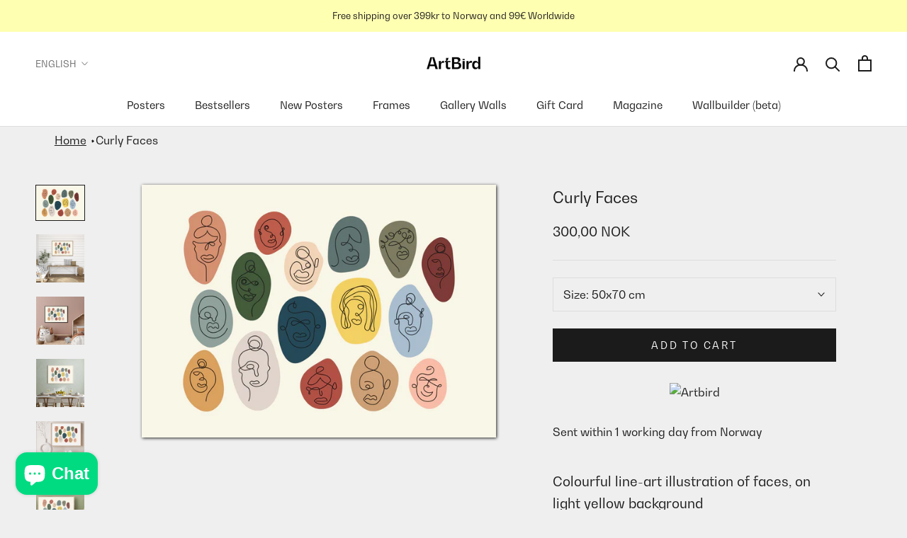

--- FILE ---
content_type: text/html; charset=utf-8
request_url: https://artbird.com/products/curly-faces
body_size: 33398
content:
<!doctype html>

<html class="no-js" lang="en">
  <head>
    <script>
      var link = localStorage.getItem("login_from");
      link ? (localStorage.removeItem("login_from"), window.location.href = link) : null;
    </script>
    <script async src="https://www.googleoptimize.com/optimize.js?id=OPT-PWRDK2X"></script>
    <script>GSXMLHttpRequest = XMLHttpRequest;</script>
    <meta charset="utf-8"> 
    <meta http-equiv="X-UA-Compatible" content="IE=edge,chrome=1">
    <meta name="viewport" content="width=device-width, initial-scale=1.0, height=device-height, minimum-scale=1.0, maximum-scale=1.0">
    <meta name="theme-color" content="">
   	<link rel="preconnect" href="https://cdn.shopify.com" crossorigin>
   	<link rel="preconnect" href="https://connect.facebook.net" crossorigin>
    <link rel="preconnect" href="https://static.hotjar.com" crossorigin>
    <link rel="preconnect" href="d1pna5l3xsntoj.cloudfront.net" crossorigin>
	<link rel="preload" href="//artbird.com/cdn/shop/t/102/assets/theme.css?v=182782016309919569571663154570" as="style">
    <title>
      Curly Faces &ndash; Artbird
    </title><meta name="description" content="Colourful line-art illustration of faces, on light yellow background"><link rel="canonical" href="https://artbird.com/products/curly-faces"><link rel="shortcut icon" href="//artbird.com/cdn/shop/files/ArtBird_Symbol_Sort_192x200_dc6bd5d6-e85a-49e4-ac86-81fd69be76de_96x.png?v=1636552431" type="image/png"><meta property="og:type" content="product">
  <meta property="og:title" content="Curly Faces"><meta property="og:image" content="http://artbird.com/cdn/shop/products/curly_faces_50x70_101625_000.jpg?v=1651766589">
    <meta property="og:image:secure_url" content="https://artbird.com/cdn/shop/products/curly_faces_50x70_101625_000.jpg?v=1651766589">
    <meta property="og:image:width" content="2000">
    <meta property="og:image:height" content="1429"><meta property="product:price:amount" content="300,00">
  <meta property="product:price:currency" content="NOK"><meta property="og:description" content="Colourful line-art illustration of faces, on light yellow background"><meta property="og:url" content="https://artbird.com/products/curly-faces">
<meta property="og:site_name" content="Artbird"><meta name="twitter:card" content="summary"><meta name="twitter:title" content="Curly Faces">
  <meta name="twitter:description" content="Colourful line-art illustration of faces, on light yellow background">
  <meta name="twitter:image" content="https://artbird.com/cdn/shop/products/curly_faces_50x70_101625_000_600x600_crop_center.jpg?v=1651766589">
    <style>
  @font-face {
  font-family: Montserrat;
  font-weight: 500;
  font-style: normal;
  font-display: fallback;
  src: url("//artbird.com/cdn/fonts/montserrat/montserrat_n5.07ef3781d9c78c8b93c98419da7ad4fbeebb6635.woff2") format("woff2"),
       url("//artbird.com/cdn/fonts/montserrat/montserrat_n5.adf9b4bd8b0e4f55a0b203cdd84512667e0d5e4d.woff") format("woff");
}

  @font-face {
  font-family: "Nunito Sans";
  font-weight: 400;
  font-style: normal;
  font-display: fallback;
  src: url("//artbird.com/cdn/fonts/nunito_sans/nunitosans_n4.0276fe080df0ca4e6a22d9cb55aed3ed5ba6b1da.woff2") format("woff2"),
       url("//artbird.com/cdn/fonts/nunito_sans/nunitosans_n4.b4964bee2f5e7fd9c3826447e73afe2baad607b7.woff") format("woff");
}


  @font-face {
  font-family: "Nunito Sans";
  font-weight: 700;
  font-style: normal;
  font-display: fallback;
  src: url("//artbird.com/cdn/fonts/nunito_sans/nunitosans_n7.25d963ed46da26098ebeab731e90d8802d989fa5.woff2") format("woff2"),
       url("//artbird.com/cdn/fonts/nunito_sans/nunitosans_n7.d32e3219b3d2ec82285d3027bd673efc61a996c8.woff") format("woff");
}

  @font-face {
  font-family: "Nunito Sans";
  font-weight: 400;
  font-style: italic;
  font-display: fallback;
  src: url("//artbird.com/cdn/fonts/nunito_sans/nunitosans_i4.6e408730afac1484cf297c30b0e67c86d17fc586.woff2") format("woff2"),
       url("//artbird.com/cdn/fonts/nunito_sans/nunitosans_i4.c9b6dcbfa43622b39a5990002775a8381942ae38.woff") format("woff");
}

  @font-face {
  font-family: "Nunito Sans";
  font-weight: 700;
  font-style: italic;
  font-display: fallback;
  src: url("//artbird.com/cdn/fonts/nunito_sans/nunitosans_i7.8c1124729eec046a321e2424b2acf328c2c12139.woff2") format("woff2"),
       url("//artbird.com/cdn/fonts/nunito_sans/nunitosans_i7.af4cda04357273e0996d21184432bcb14651a64d.woff") format("woff");
}


  :root {
    --heading-font-family : BwGradual-Regular, sans-serif;
    --heading-font-weight : 500;
    --heading-font-style  : normal;

    --text-font-family : BwGradual-Regular, sans-serif;
    --text-font-weight : 400;
    --text-font-style  : normal;

    --base-text-font-size   : 16px;
    --default-text-font-size: 14px;--background          : #ffffff;
    --background-rgb      : 255, 255, 255;
    --light-background    : #a3f7ed;
    --light-background-rgb: 163, 247, 237;
    --heading-color       : #1c1b1b;
    --text-color          : #1c1b1b;
    --text-color-rgb      : 28, 27, 27;
    --text-color-light    : #1c1b1b;
    --text-color-light-rgb: 28, 27, 27;
    --link-color          : #ff5c00;
    --link-color-rgb      : 255, 92, 0;
    --border-color        : #dddddd;
    --border-color-rgb    : 221, 221, 221;


    --popup-announcebar-bgcolor : #1c1b1b;
    --popup-announcebar-color : #ffffff;

    --popup-addtoframe-bgcolor : #1c1b1b;
    --popup-addtoframe-color : #ffffff;
    --popup-addtoframe-bordercolor : #1c1b1b;
    --button-background    : #1c1b1b;
    --button-background-rgb: 28, 27, 27;
    --button-text-color    : #ffffff;

    --header-background       : #ffffff;
    --header-heading-color    : #1c1b1b;
    --header-light-text-color : #6a6a6a;
    --header-border-color     : #dddddd;

    --footer-background    : #ffffb2;
    --footer-text-color    : #6a6a6a;
    --footer-heading-color : #1c1b1b;
    --footer-border-color  : #e9e9a7;

    --navigation-background      : #bfbda6;
    --navigation-background-rgb  : 191, 189, 166;
    --navigation-text-color      : #ffffff;
    --navigation-text-color-light: rgba(255, 255, 255, 0.5);
    --navigation-border-color    : rgba(255, 255, 255, 0.25);

    --newsletter-popup-background     : #a3f7ed;
    --newsletter-popup-text-color     : #1c1b1b;
    --newsletter-popup-text-color-rgb : 28, 27, 27;

    --secondary-elements-background       : #1c1b1b;
    --secondary-elements-background-rgb   : 28, 27, 27;
    --secondary-elements-text-color       : #ffffff;
    --secondary-elements-text-color-light : rgba(255, 255, 255, 0.5);
    --secondary-elements-border-color     : rgba(255, 255, 255, 0.25);

    --product-sale-price-color    : #f94c43;
    --product-sale-price-color-rgb: 249, 76, 67;
    --product-star-rating: #ff5c00;

    /* Shopify related variables */
    --payment-terms-background-color: #ffffff;

    /* Products */

    --horizontal-spacing-four-products-per-row: 60px;
        --horizontal-spacing-two-products-per-row : 60px;

    --vertical-spacing-four-products-per-row: 80px;
        --vertical-spacing-two-products-per-row : 100px;

    /* Animation */
    --drawer-transition-timing: cubic-bezier(0.645, 0.045, 0.355, 1);
    --header-base-height: 80px; /* We set a default for browsers that do not support CSS variables */

    /* Cursors */
    --cursor-zoom-in-svg    : url(//artbird.com/cdn/shop/t/102/assets/cursor-zoom-in.svg?v=18565449683097240661663154581);
    --cursor-zoom-in-2x-svg : url(//artbird.com/cdn/shop/t/102/assets/cursor-zoom-in-2x.svg?v=94648707703094844041663154581);
  }
</style>

<script>
  // IE11 does not have support for CSS variables, so we have to polyfill them
  if (!(((window || {}).CSS || {}).supports && window.CSS.supports('(--a: 0)'))) {
    const script = document.createElement('script');
    script.type = 'text/javascript';
    script.src = 'https://cdn.jsdelivr.net/npm/css-vars-ponyfill@2';
    script.onload = function() {
      cssVars({});
    };

    document.getElementsByTagName('head')[0].appendChild(script);
  }
</script>

    <script>window.performance && window.performance.mark && window.performance.mark('shopify.content_for_header.start');</script><meta name="facebook-domain-verification" content="gc1asqf5u3xvfmdrgpyfpzeisdbj3b">
<meta name="google-site-verification" content="tpluuVicrUUaK8pLbkponuPdAtczmu6EiWQqKQU_e8Q">
<meta name="facebook-domain-verification" content="jwu32vd2zjzcooud7367wcpdr2tzz2">
<meta name="facebook-domain-verification" content="qqk82l7bs46wltuq79jdlkclokgtli">
<meta id="shopify-digital-wallet" name="shopify-digital-wallet" content="/60098183362/digital_wallets/dialog">
<link rel="alternate" hreflang="x-default" href="https://artbird.com/products/curly-faces">
<link rel="alternate" hreflang="en" href="https://artbird.com/products/curly-faces">
<link rel="alternate" hreflang="nb" href="https://artbird.com/nb/products/curly-faces">
<link rel="alternate" type="application/json+oembed" href="https://artbird.com/products/curly-faces.oembed">
<script async="async" src="/checkouts/internal/preloads.js?locale=en-NO"></script>
<script id="shopify-features" type="application/json">{"accessToken":"6857eb60d365961a7afed5438b92a604","betas":["rich-media-storefront-analytics"],"domain":"artbird.com","predictiveSearch":true,"shopId":60098183362,"locale":"en"}</script>
<script>var Shopify = Shopify || {};
Shopify.shop = "artbirdstore.myshopify.com";
Shopify.locale = "en";
Shopify.currency = {"active":"NOK","rate":"1.0"};
Shopify.country = "NO";
Shopify.theme = {"name":"artbird\/production","id":131196649666,"schema_name":"Prestige","schema_version":"5.3.5","theme_store_id":null,"role":"main"};
Shopify.theme.handle = "null";
Shopify.theme.style = {"id":null,"handle":null};
Shopify.cdnHost = "artbird.com/cdn";
Shopify.routes = Shopify.routes || {};
Shopify.routes.root = "/";</script>
<script type="module">!function(o){(o.Shopify=o.Shopify||{}).modules=!0}(window);</script>
<script>!function(o){function n(){var o=[];function n(){o.push(Array.prototype.slice.apply(arguments))}return n.q=o,n}var t=o.Shopify=o.Shopify||{};t.loadFeatures=n(),t.autoloadFeatures=n()}(window);</script>
<script id="shop-js-analytics" type="application/json">{"pageType":"product"}</script>
<script defer="defer" async type="module" src="//artbird.com/cdn/shopifycloud/shop-js/modules/v2/client.init-shop-cart-sync_DlSlHazZ.en.esm.js"></script>
<script defer="defer" async type="module" src="//artbird.com/cdn/shopifycloud/shop-js/modules/v2/chunk.common_D16XZWos.esm.js"></script>
<script type="module">
  await import("//artbird.com/cdn/shopifycloud/shop-js/modules/v2/client.init-shop-cart-sync_DlSlHazZ.en.esm.js");
await import("//artbird.com/cdn/shopifycloud/shop-js/modules/v2/chunk.common_D16XZWos.esm.js");

  window.Shopify.SignInWithShop?.initShopCartSync?.({"fedCMEnabled":true,"windoidEnabled":true});

</script>
<script id="__st">var __st={"a":60098183362,"offset":3600,"reqid":"a988c54c-eb2e-40ec-b341-2774c112663f-1768595412","pageurl":"artbird.com\/products\/curly-faces","u":"703bc30e7a1e","p":"product","rtyp":"product","rid":7152588292290};</script>
<script>window.ShopifyPaypalV4VisibilityTracking = true;</script>
<script id="captcha-bootstrap">!function(){'use strict';const t='contact',e='account',n='new_comment',o=[[t,t],['blogs',n],['comments',n],[t,'customer']],c=[[e,'customer_login'],[e,'guest_login'],[e,'recover_customer_password'],[e,'create_customer']],r=t=>t.map((([t,e])=>`form[action*='/${t}']:not([data-nocaptcha='true']) input[name='form_type'][value='${e}']`)).join(','),a=t=>()=>t?[...document.querySelectorAll(t)].map((t=>t.form)):[];function s(){const t=[...o],e=r(t);return a(e)}const i='password',u='form_key',d=['recaptcha-v3-token','g-recaptcha-response','h-captcha-response',i],f=()=>{try{return window.sessionStorage}catch{return}},m='__shopify_v',_=t=>t.elements[u];function p(t,e,n=!1){try{const o=window.sessionStorage,c=JSON.parse(o.getItem(e)),{data:r}=function(t){const{data:e,action:n}=t;return t[m]||n?{data:e,action:n}:{data:t,action:n}}(c);for(const[e,n]of Object.entries(r))t.elements[e]&&(t.elements[e].value=n);n&&o.removeItem(e)}catch(o){console.error('form repopulation failed',{error:o})}}const l='form_type',E='cptcha';function T(t){t.dataset[E]=!0}const w=window,h=w.document,L='Shopify',v='ce_forms',y='captcha';let A=!1;((t,e)=>{const n=(g='f06e6c50-85a8-45c8-87d0-21a2b65856fe',I='https://cdn.shopify.com/shopifycloud/storefront-forms-hcaptcha/ce_storefront_forms_captcha_hcaptcha.v1.5.2.iife.js',D={infoText:'Protected by hCaptcha',privacyText:'Privacy',termsText:'Terms'},(t,e,n)=>{const o=w[L][v],c=o.bindForm;if(c)return c(t,g,e,D).then(n);var r;o.q.push([[t,g,e,D],n]),r=I,A||(h.body.append(Object.assign(h.createElement('script'),{id:'captcha-provider',async:!0,src:r})),A=!0)});var g,I,D;w[L]=w[L]||{},w[L][v]=w[L][v]||{},w[L][v].q=[],w[L][y]=w[L][y]||{},w[L][y].protect=function(t,e){n(t,void 0,e),T(t)},Object.freeze(w[L][y]),function(t,e,n,w,h,L){const[v,y,A,g]=function(t,e,n){const i=e?o:[],u=t?c:[],d=[...i,...u],f=r(d),m=r(i),_=r(d.filter((([t,e])=>n.includes(e))));return[a(f),a(m),a(_),s()]}(w,h,L),I=t=>{const e=t.target;return e instanceof HTMLFormElement?e:e&&e.form},D=t=>v().includes(t);t.addEventListener('submit',(t=>{const e=I(t);if(!e)return;const n=D(e)&&!e.dataset.hcaptchaBound&&!e.dataset.recaptchaBound,o=_(e),c=g().includes(e)&&(!o||!o.value);(n||c)&&t.preventDefault(),c&&!n&&(function(t){try{if(!f())return;!function(t){const e=f();if(!e)return;const n=_(t);if(!n)return;const o=n.value;o&&e.removeItem(o)}(t);const e=Array.from(Array(32),(()=>Math.random().toString(36)[2])).join('');!function(t,e){_(t)||t.append(Object.assign(document.createElement('input'),{type:'hidden',name:u})),t.elements[u].value=e}(t,e),function(t,e){const n=f();if(!n)return;const o=[...t.querySelectorAll(`input[type='${i}']`)].map((({name:t})=>t)),c=[...d,...o],r={};for(const[a,s]of new FormData(t).entries())c.includes(a)||(r[a]=s);n.setItem(e,JSON.stringify({[m]:1,action:t.action,data:r}))}(t,e)}catch(e){console.error('failed to persist form',e)}}(e),e.submit())}));const S=(t,e)=>{t&&!t.dataset[E]&&(n(t,e.some((e=>e===t))),T(t))};for(const o of['focusin','change'])t.addEventListener(o,(t=>{const e=I(t);D(e)&&S(e,y())}));const B=e.get('form_key'),M=e.get(l),P=B&&M;t.addEventListener('DOMContentLoaded',(()=>{const t=y();if(P)for(const e of t)e.elements[l].value===M&&p(e,B);[...new Set([...A(),...v().filter((t=>'true'===t.dataset.shopifyCaptcha))])].forEach((e=>S(e,t)))}))}(h,new URLSearchParams(w.location.search),n,t,e,['guest_login'])})(!1,!0)}();</script>
<script integrity="sha256-4kQ18oKyAcykRKYeNunJcIwy7WH5gtpwJnB7kiuLZ1E=" data-source-attribution="shopify.loadfeatures" defer="defer" src="//artbird.com/cdn/shopifycloud/storefront/assets/storefront/load_feature-a0a9edcb.js" crossorigin="anonymous"></script>
<script data-source-attribution="shopify.dynamic_checkout.dynamic.init">var Shopify=Shopify||{};Shopify.PaymentButton=Shopify.PaymentButton||{isStorefrontPortableWallets:!0,init:function(){window.Shopify.PaymentButton.init=function(){};var t=document.createElement("script");t.src="https://artbird.com/cdn/shopifycloud/portable-wallets/latest/portable-wallets.en.js",t.type="module",document.head.appendChild(t)}};
</script>
<script data-source-attribution="shopify.dynamic_checkout.buyer_consent">
  function portableWalletsHideBuyerConsent(e){var t=document.getElementById("shopify-buyer-consent"),n=document.getElementById("shopify-subscription-policy-button");t&&n&&(t.classList.add("hidden"),t.setAttribute("aria-hidden","true"),n.removeEventListener("click",e))}function portableWalletsShowBuyerConsent(e){var t=document.getElementById("shopify-buyer-consent"),n=document.getElementById("shopify-subscription-policy-button");t&&n&&(t.classList.remove("hidden"),t.removeAttribute("aria-hidden"),n.addEventListener("click",e))}window.Shopify?.PaymentButton&&(window.Shopify.PaymentButton.hideBuyerConsent=portableWalletsHideBuyerConsent,window.Shopify.PaymentButton.showBuyerConsent=portableWalletsShowBuyerConsent);
</script>
<script data-source-attribution="shopify.dynamic_checkout.cart.bootstrap">document.addEventListener("DOMContentLoaded",(function(){function t(){return document.querySelector("shopify-accelerated-checkout-cart, shopify-accelerated-checkout")}if(t())Shopify.PaymentButton.init();else{new MutationObserver((function(e,n){t()&&(Shopify.PaymentButton.init(),n.disconnect())})).observe(document.body,{childList:!0,subtree:!0})}}));
</script>
<script id='scb4127' type='text/javascript' async='' src='https://artbird.com/cdn/shopifycloud/privacy-banner/storefront-banner.js'></script>
<script>window.performance && window.performance.mark && window.performance.mark('shopify.content_for_header.end');</script>

    <link rel="stylesheet" href="//artbird.com/cdn/shop/t/102/assets/theme.css?v=182782016309919569571663154570" async>

    <script>// This allows to expose several variables to the global scope, to be used in scripts
      window.theme = {
        pageType: "product",
        moneyFormat: "{{amount_with_comma_separator}} kr",
        moneyWithCurrencyFormat: "{{amount_with_comma_separator}} NOK",
        currencyCodeEnabled: true,
        productImageSize: "square",
        searchMode: "product",
        showPageTransition: false,
        showElementStaggering: true,
        showImageZooming: true
      };

      window.routes = {
        rootUrl: "\/",
        rootUrlWithoutSlash: '',
        cartUrl: "\/cart",
        cartAddUrl: "\/cart\/add",
        cartChangeUrl: "\/cart\/change",
        searchUrl: "\/search",
        productRecommendationsUrl: "\/recommendations\/products"
      };

      window.languages = {
        cartAddNote: "Add Order Note",
        cartEditNote: "Edit Order Note",
        productImageLoadingError: "This image could not be loaded. Please try to reload the page.",
        productFormAddToCart: "Add to cart",
        productFormUnavailable: "Unavailable",
        productFormSoldOut: "Sold Out",
        shippingEstimatorOneResult: "1 option available:",
        shippingEstimatorMoreResults: "{{count}} options available:",
        shippingEstimatorNoResults: "No shipping could be found"
      };

      window.lazySizesConfig = {
        loadHidden: false,
        hFac: 0.5,
        expFactor: 2,
        ricTimeout: 150,
        lazyClass: 'Image--lazyLoad',
        loadingClass: 'Image--lazyLoading',
        loadedClass: 'Image--lazyLoaded'
      };

      document.documentElement.className = document.documentElement.className.replace('no-js', 'js');
      document.documentElement.style.setProperty('--window-height', window.innerHeight + 'px');

      // We do a quick detection of some features (we could use Modernizr but for so little...)
      (function() {
        document.documentElement.className += ((window.CSS && window.CSS.supports('(position: sticky) or (position: -webkit-sticky)')) ? ' supports-sticky' : ' no-supports-sticky');
        document.documentElement.className += (window.matchMedia('(-moz-touch-enabled: 1), (hover: none)')).matches ? ' no-supports-hover' : ' supports-hover';
      }());

      
    </script>

    <script src="//artbird.com/cdn/shop/t/102/assets/lazysizes.min.js?v=174358363404432586981663154572" defer></script><script src="//artbird.com/cdn/shop/t/102/assets/libs.min.js?v=70595978618058892851663154570" defer></script>
    <script src="//artbird.com/cdn/shop/t/102/assets/theme.js?v=17077611569169009881663154568" defer></script>
    <script src="//artbird.com/cdn/shop/t/102/assets/custom.js?v=49872991889268892451663154563" defer></script>    
    <script>
      (function () {
        window.onpageshow = function() {
          if (window.theme.showPageTransition) {
            var pageTransition = document.querySelector('.PageTransition');

            if (pageTransition) {
              pageTransition.style.visibility = 'visible';
              pageTransition.style.opacity = '0';
            }
          }

          // When the page is loaded from the cache, we have to reload the cart content
          document.documentElement.dispatchEvent(new CustomEvent('cart:refresh', {
            bubbles: true
          }));
        };
      })();
    </script>

    
  <script type="application/ld+json">
  {
    "@context": "http://schema.org",
    "@type": "Product",
    "offers": [{
          "@type": "Offer",
          "name": "50x70 cm",
          "availability":"https://schema.org/InStock",
          "price": 300.0,
          "priceCurrency": "NOK",
          "priceValidUntil": "2026-01-26","sku": "101625","url": "/products/curly-faces?variant=41348333994178"
        },
{
          "@type": "Offer",
          "name": "30x40 cm",
          "availability":"https://schema.org/InStock",
          "price": 150.0,
          "priceCurrency": "NOK",
          "priceValidUntil": "2026-01-26","sku": "101626","url": "/products/curly-faces?variant=41348334026946"
        }
],
    "brand": {
      "name": "Artbird"
    },
    "name": "Curly Faces",
    "description": "Colourful line-art illustration of faces, on light yellow background",
    "category": "Posters, Prints, \u0026 Visual Artwork",
    "url": "/products/curly-faces",
    "sku": "101625",
    "image": {
      "@type": "ImageObject",
      "url": "https://artbird.com/cdn/shop/products/curly_faces_50x70_101625_000_1024x.jpg?v=1651766589",
      "image": "https://artbird.com/cdn/shop/products/curly_faces_50x70_101625_000_1024x.jpg?v=1651766589",
      "name": "curly faces 50x70 cm",
      "width": "1024",
      "height": "1024"
    }
  }
  </script>



  <script type="application/ld+json">
  {
    "@context": "http://schema.org",
    "@type": "BreadcrumbList",
  "itemListElement": [{
      "@type": "ListItem",
      "position": 1,
      "name": "Home",
      "item": "https://artbird.com"
    },{
          "@type": "ListItem",
          "position": 2,
          "name": "Curly Faces",
          "item": "https://artbird.com/products/curly-faces"
        }]
  }
  </script>

  

 
  <!-- Hotjar Tracking Code for https://artbird.com -->
<script>
    (function(h,o,t,j,a,r){
        h.hj=h.hj||function(){(h.hj.q=h.hj.q||[]).push(arguments)};
        h._hjSettings={hjid:2892094,hjsv:6};
        a=o.getElementsByTagName('head')[0];
        r=o.createElement('script');r.async=1;
        r.src=t+h._hjSettings.hjid+j+h._hjSettings.hjsv;
        a.appendChild(r);
    })(window,document,'https://static.hotjar.com/c/hotjar-','.js?sv=');
</script>

    <!-- Global site tag (gtag.js) - Google Analytics -->
    <script async src="https://www.googletagmanager.com/gtag/js?id=G-WFJ9WNM0LT"></script>
    <script>
      window.dataLayer = window.dataLayer || [];
      function gtag()
      gtag('js', new Date());
      gtag('config', 'G-WFJ9WNM0LT');
    </script>
<script src="//artbird.com/cdn/shop/t/102/assets/productpagejs.js?v=150863825748408505491663154564" defer></script>
  <!-- BEGIN app block: shopify://apps/klaviyo-email-marketing-sms/blocks/klaviyo-onsite-embed/2632fe16-c075-4321-a88b-50b567f42507 -->












  <script async src="https://static.klaviyo.com/onsite/js/YAjGDi/klaviyo.js?company_id=YAjGDi"></script>
  <script>!function(){if(!window.klaviyo){window._klOnsite=window._klOnsite||[];try{window.klaviyo=new Proxy({},{get:function(n,i){return"push"===i?function(){var n;(n=window._klOnsite).push.apply(n,arguments)}:function(){for(var n=arguments.length,o=new Array(n),w=0;w<n;w++)o[w]=arguments[w];var t="function"==typeof o[o.length-1]?o.pop():void 0,e=new Promise((function(n){window._klOnsite.push([i].concat(o,[function(i){t&&t(i),n(i)}]))}));return e}}})}catch(n){window.klaviyo=window.klaviyo||[],window.klaviyo.push=function(){var n;(n=window._klOnsite).push.apply(n,arguments)}}}}();</script>

  
    <script id="viewed_product">
      if (item == null) {
        var _learnq = _learnq || [];

        var MetafieldReviews = null
        var MetafieldYotpoRating = null
        var MetafieldYotpoCount = null
        var MetafieldLooxRating = null
        var MetafieldLooxCount = null
        var okendoProduct = null
        var okendoProductReviewCount = null
        var okendoProductReviewAverageValue = null
        try {
          // The following fields are used for Customer Hub recently viewed in order to add reviews.
          // This information is not part of __kla_viewed. Instead, it is part of __kla_viewed_reviewed_items
          MetafieldReviews = {};
          MetafieldYotpoRating = null
          MetafieldYotpoCount = null
          MetafieldLooxRating = null
          MetafieldLooxCount = null

          okendoProduct = null
          // If the okendo metafield is not legacy, it will error, which then requires the new json formatted data
          if (okendoProduct && 'error' in okendoProduct) {
            okendoProduct = null
          }
          okendoProductReviewCount = okendoProduct ? okendoProduct.reviewCount : null
          okendoProductReviewAverageValue = okendoProduct ? okendoProduct.reviewAverageValue : null
        } catch (error) {
          console.error('Error in Klaviyo onsite reviews tracking:', error);
        }

        var item = {
          Name: "Curly Faces",
          ProductID: 7152588292290,
          Categories: ["All Posters","Bedroom wall art","Bestsellers","Colourful","Illustrations","Line Art","Playful"],
          ImageURL: "https://artbird.com/cdn/shop/products/curly_faces_50x70_101625_000_grande.jpg?v=1651766589",
          URL: "https://artbird.com/products/curly-faces",
          Brand: "Artbird",
          Price: "150,00 kr",
          Value: "150,00",
          CompareAtPrice: "0,00 kr"
        };
        _learnq.push(['track', 'Viewed Product', item]);
        _learnq.push(['trackViewedItem', {
          Title: item.Name,
          ItemId: item.ProductID,
          Categories: item.Categories,
          ImageUrl: item.ImageURL,
          Url: item.URL,
          Metadata: {
            Brand: item.Brand,
            Price: item.Price,
            Value: item.Value,
            CompareAtPrice: item.CompareAtPrice
          },
          metafields:{
            reviews: MetafieldReviews,
            yotpo:{
              rating: MetafieldYotpoRating,
              count: MetafieldYotpoCount,
            },
            loox:{
              rating: MetafieldLooxRating,
              count: MetafieldLooxCount,
            },
            okendo: {
              rating: okendoProductReviewAverageValue,
              count: okendoProductReviewCount,
            }
          }
        }]);
      }
    </script>
  




  <script>
    window.klaviyoReviewsProductDesignMode = false
  </script>







<!-- END app block --><script src="https://cdn.shopify.com/extensions/7bc9bb47-adfa-4267-963e-cadee5096caf/inbox-1252/assets/inbox-chat-loader.js" type="text/javascript" defer="defer"></script>
<link href="https://monorail-edge.shopifysvc.com" rel="dns-prefetch">
<script>(function(){if ("sendBeacon" in navigator && "performance" in window) {try {var session_token_from_headers = performance.getEntriesByType('navigation')[0].serverTiming.find(x => x.name == '_s').description;} catch {var session_token_from_headers = undefined;}var session_cookie_matches = document.cookie.match(/_shopify_s=([^;]*)/);var session_token_from_cookie = session_cookie_matches && session_cookie_matches.length === 2 ? session_cookie_matches[1] : "";var session_token = session_token_from_headers || session_token_from_cookie || "";function handle_abandonment_event(e) {var entries = performance.getEntries().filter(function(entry) {return /monorail-edge.shopifysvc.com/.test(entry.name);});if (!window.abandonment_tracked && entries.length === 0) {window.abandonment_tracked = true;var currentMs = Date.now();var navigation_start = performance.timing.navigationStart;var payload = {shop_id: 60098183362,url: window.location.href,navigation_start,duration: currentMs - navigation_start,session_token,page_type: "product"};window.navigator.sendBeacon("https://monorail-edge.shopifysvc.com/v1/produce", JSON.stringify({schema_id: "online_store_buyer_site_abandonment/1.1",payload: payload,metadata: {event_created_at_ms: currentMs,event_sent_at_ms: currentMs}}));}}window.addEventListener('pagehide', handle_abandonment_event);}}());</script>
<script id="web-pixels-manager-setup">(function e(e,d,r,n,o){if(void 0===o&&(o={}),!Boolean(null===(a=null===(i=window.Shopify)||void 0===i?void 0:i.analytics)||void 0===a?void 0:a.replayQueue)){var i,a;window.Shopify=window.Shopify||{};var t=window.Shopify;t.analytics=t.analytics||{};var s=t.analytics;s.replayQueue=[],s.publish=function(e,d,r){return s.replayQueue.push([e,d,r]),!0};try{self.performance.mark("wpm:start")}catch(e){}var l=function(){var e={modern:/Edge?\/(1{2}[4-9]|1[2-9]\d|[2-9]\d{2}|\d{4,})\.\d+(\.\d+|)|Firefox\/(1{2}[4-9]|1[2-9]\d|[2-9]\d{2}|\d{4,})\.\d+(\.\d+|)|Chrom(ium|e)\/(9{2}|\d{3,})\.\d+(\.\d+|)|(Maci|X1{2}).+ Version\/(15\.\d+|(1[6-9]|[2-9]\d|\d{3,})\.\d+)([,.]\d+|)( \(\w+\)|)( Mobile\/\w+|) Safari\/|Chrome.+OPR\/(9{2}|\d{3,})\.\d+\.\d+|(CPU[ +]OS|iPhone[ +]OS|CPU[ +]iPhone|CPU IPhone OS|CPU iPad OS)[ +]+(15[._]\d+|(1[6-9]|[2-9]\d|\d{3,})[._]\d+)([._]\d+|)|Android:?[ /-](13[3-9]|1[4-9]\d|[2-9]\d{2}|\d{4,})(\.\d+|)(\.\d+|)|Android.+Firefox\/(13[5-9]|1[4-9]\d|[2-9]\d{2}|\d{4,})\.\d+(\.\d+|)|Android.+Chrom(ium|e)\/(13[3-9]|1[4-9]\d|[2-9]\d{2}|\d{4,})\.\d+(\.\d+|)|SamsungBrowser\/([2-9]\d|\d{3,})\.\d+/,legacy:/Edge?\/(1[6-9]|[2-9]\d|\d{3,})\.\d+(\.\d+|)|Firefox\/(5[4-9]|[6-9]\d|\d{3,})\.\d+(\.\d+|)|Chrom(ium|e)\/(5[1-9]|[6-9]\d|\d{3,})\.\d+(\.\d+|)([\d.]+$|.*Safari\/(?![\d.]+ Edge\/[\d.]+$))|(Maci|X1{2}).+ Version\/(10\.\d+|(1[1-9]|[2-9]\d|\d{3,})\.\d+)([,.]\d+|)( \(\w+\)|)( Mobile\/\w+|) Safari\/|Chrome.+OPR\/(3[89]|[4-9]\d|\d{3,})\.\d+\.\d+|(CPU[ +]OS|iPhone[ +]OS|CPU[ +]iPhone|CPU IPhone OS|CPU iPad OS)[ +]+(10[._]\d+|(1[1-9]|[2-9]\d|\d{3,})[._]\d+)([._]\d+|)|Android:?[ /-](13[3-9]|1[4-9]\d|[2-9]\d{2}|\d{4,})(\.\d+|)(\.\d+|)|Mobile Safari.+OPR\/([89]\d|\d{3,})\.\d+\.\d+|Android.+Firefox\/(13[5-9]|1[4-9]\d|[2-9]\d{2}|\d{4,})\.\d+(\.\d+|)|Android.+Chrom(ium|e)\/(13[3-9]|1[4-9]\d|[2-9]\d{2}|\d{4,})\.\d+(\.\d+|)|Android.+(UC? ?Browser|UCWEB|U3)[ /]?(15\.([5-9]|\d{2,})|(1[6-9]|[2-9]\d|\d{3,})\.\d+)\.\d+|SamsungBrowser\/(5\.\d+|([6-9]|\d{2,})\.\d+)|Android.+MQ{2}Browser\/(14(\.(9|\d{2,})|)|(1[5-9]|[2-9]\d|\d{3,})(\.\d+|))(\.\d+|)|K[Aa][Ii]OS\/(3\.\d+|([4-9]|\d{2,})\.\d+)(\.\d+|)/},d=e.modern,r=e.legacy,n=navigator.userAgent;return n.match(d)?"modern":n.match(r)?"legacy":"unknown"}(),u="modern"===l?"modern":"legacy",c=(null!=n?n:{modern:"",legacy:""})[u],f=function(e){return[e.baseUrl,"/wpm","/b",e.hashVersion,"modern"===e.buildTarget?"m":"l",".js"].join("")}({baseUrl:d,hashVersion:r,buildTarget:u}),m=function(e){var d=e.version,r=e.bundleTarget,n=e.surface,o=e.pageUrl,i=e.monorailEndpoint;return{emit:function(e){var a=e.status,t=e.errorMsg,s=(new Date).getTime(),l=JSON.stringify({metadata:{event_sent_at_ms:s},events:[{schema_id:"web_pixels_manager_load/3.1",payload:{version:d,bundle_target:r,page_url:o,status:a,surface:n,error_msg:t},metadata:{event_created_at_ms:s}}]});if(!i)return console&&console.warn&&console.warn("[Web Pixels Manager] No Monorail endpoint provided, skipping logging."),!1;try{return self.navigator.sendBeacon.bind(self.navigator)(i,l)}catch(e){}var u=new XMLHttpRequest;try{return u.open("POST",i,!0),u.setRequestHeader("Content-Type","text/plain"),u.send(l),!0}catch(e){return console&&console.warn&&console.warn("[Web Pixels Manager] Got an unhandled error while logging to Monorail."),!1}}}}({version:r,bundleTarget:l,surface:e.surface,pageUrl:self.location.href,monorailEndpoint:e.monorailEndpoint});try{o.browserTarget=l,function(e){var d=e.src,r=e.async,n=void 0===r||r,o=e.onload,i=e.onerror,a=e.sri,t=e.scriptDataAttributes,s=void 0===t?{}:t,l=document.createElement("script"),u=document.querySelector("head"),c=document.querySelector("body");if(l.async=n,l.src=d,a&&(l.integrity=a,l.crossOrigin="anonymous"),s)for(var f in s)if(Object.prototype.hasOwnProperty.call(s,f))try{l.dataset[f]=s[f]}catch(e){}if(o&&l.addEventListener("load",o),i&&l.addEventListener("error",i),u)u.appendChild(l);else{if(!c)throw new Error("Did not find a head or body element to append the script");c.appendChild(l)}}({src:f,async:!0,onload:function(){if(!function(){var e,d;return Boolean(null===(d=null===(e=window.Shopify)||void 0===e?void 0:e.analytics)||void 0===d?void 0:d.initialized)}()){var d=window.webPixelsManager.init(e)||void 0;if(d){var r=window.Shopify.analytics;r.replayQueue.forEach((function(e){var r=e[0],n=e[1],o=e[2];d.publishCustomEvent(r,n,o)})),r.replayQueue=[],r.publish=d.publishCustomEvent,r.visitor=d.visitor,r.initialized=!0}}},onerror:function(){return m.emit({status:"failed",errorMsg:"".concat(f," has failed to load")})},sri:function(e){var d=/^sha384-[A-Za-z0-9+/=]+$/;return"string"==typeof e&&d.test(e)}(c)?c:"",scriptDataAttributes:o}),m.emit({status:"loading"})}catch(e){m.emit({status:"failed",errorMsg:(null==e?void 0:e.message)||"Unknown error"})}}})({shopId: 60098183362,storefrontBaseUrl: "https://artbird.com",extensionsBaseUrl: "https://extensions.shopifycdn.com/cdn/shopifycloud/web-pixels-manager",monorailEndpoint: "https://monorail-edge.shopifysvc.com/unstable/produce_batch",surface: "storefront-renderer",enabledBetaFlags: ["2dca8a86"],webPixelsConfigList: [{"id":"362053826","configuration":"{\"config\":\"{\\\"pixel_id\\\":\\\"AW-10812051679\\\",\\\"target_country\\\":\\\"NO\\\",\\\"gtag_events\\\":[{\\\"type\\\":\\\"search\\\",\\\"action_label\\\":\\\"AW-10812051679\\\/IozUCN2EmIUDEN-hy6Mo\\\"},{\\\"type\\\":\\\"begin_checkout\\\",\\\"action_label\\\":\\\"AW-10812051679\\\/2osoCNqEmIUDEN-hy6Mo\\\"},{\\\"type\\\":\\\"view_item\\\",\\\"action_label\\\":[\\\"AW-10812051679\\\/pX5QCNSEmIUDEN-hy6Mo\\\",\\\"MC-2CW2L76EES\\\"]},{\\\"type\\\":\\\"purchase\\\",\\\"action_label\\\":[\\\"AW-10812051679\\\/yZk-CNGEmIUDEN-hy6Mo\\\",\\\"MC-2CW2L76EES\\\"]},{\\\"type\\\":\\\"page_view\\\",\\\"action_label\\\":[\\\"AW-10812051679\\\/L4IeCM6EmIUDEN-hy6Mo\\\",\\\"MC-2CW2L76EES\\\"]},{\\\"type\\\":\\\"add_payment_info\\\",\\\"action_label\\\":\\\"AW-10812051679\\\/5bdJCOCEmIUDEN-hy6Mo\\\"},{\\\"type\\\":\\\"add_to_cart\\\",\\\"action_label\\\":\\\"AW-10812051679\\\/s5AwCNeEmIUDEN-hy6Mo\\\"}],\\\"enable_monitoring_mode\\\":false}\"}","eventPayloadVersion":"v1","runtimeContext":"OPEN","scriptVersion":"b2a88bafab3e21179ed38636efcd8a93","type":"APP","apiClientId":1780363,"privacyPurposes":[],"dataSharingAdjustments":{"protectedCustomerApprovalScopes":["read_customer_address","read_customer_email","read_customer_name","read_customer_personal_data","read_customer_phone"]}},{"id":"202145986","configuration":"{\"pixel_id\":\"479550863382485\",\"pixel_type\":\"facebook_pixel\",\"metaapp_system_user_token\":\"-\"}","eventPayloadVersion":"v1","runtimeContext":"OPEN","scriptVersion":"ca16bc87fe92b6042fbaa3acc2fbdaa6","type":"APP","apiClientId":2329312,"privacyPurposes":["ANALYTICS","MARKETING","SALE_OF_DATA"],"dataSharingAdjustments":{"protectedCustomerApprovalScopes":["read_customer_address","read_customer_email","read_customer_name","read_customer_personal_data","read_customer_phone"]}},{"id":"67797186","configuration":"{\"tagID\":\"2613561559280\"}","eventPayloadVersion":"v1","runtimeContext":"STRICT","scriptVersion":"18031546ee651571ed29edbe71a3550b","type":"APP","apiClientId":3009811,"privacyPurposes":["ANALYTICS","MARKETING","SALE_OF_DATA"],"dataSharingAdjustments":{"protectedCustomerApprovalScopes":["read_customer_address","read_customer_email","read_customer_name","read_customer_personal_data","read_customer_phone"]}},{"id":"89424066","eventPayloadVersion":"v1","runtimeContext":"LAX","scriptVersion":"1","type":"CUSTOM","privacyPurposes":["ANALYTICS"],"name":"Google Analytics tag (migrated)"},{"id":"shopify-app-pixel","configuration":"{}","eventPayloadVersion":"v1","runtimeContext":"STRICT","scriptVersion":"0450","apiClientId":"shopify-pixel","type":"APP","privacyPurposes":["ANALYTICS","MARKETING"]},{"id":"shopify-custom-pixel","eventPayloadVersion":"v1","runtimeContext":"LAX","scriptVersion":"0450","apiClientId":"shopify-pixel","type":"CUSTOM","privacyPurposes":["ANALYTICS","MARKETING"]}],isMerchantRequest: false,initData: {"shop":{"name":"Artbird","paymentSettings":{"currencyCode":"NOK"},"myshopifyDomain":"artbirdstore.myshopify.com","countryCode":"NO","storefrontUrl":"https:\/\/artbird.com"},"customer":null,"cart":null,"checkout":null,"productVariants":[{"price":{"amount":300.0,"currencyCode":"NOK"},"product":{"title":"Curly Faces","vendor":"Artbird","id":"7152588292290","untranslatedTitle":"Curly Faces","url":"\/products\/curly-faces","type":"Posters, Prints, \u0026 Visual Artwork"},"id":"41348333994178","image":{"src":"\/\/artbird.com\/cdn\/shop\/products\/curly_faces_50x70_101625_000.jpg?v=1651766589"},"sku":"101625","title":"50x70 cm","untranslatedTitle":"50x70 cm"},{"price":{"amount":150.0,"currencyCode":"NOK"},"product":{"title":"Curly Faces","vendor":"Artbird","id":"7152588292290","untranslatedTitle":"Curly Faces","url":"\/products\/curly-faces","type":"Posters, Prints, \u0026 Visual Artwork"},"id":"41348334026946","image":{"src":"\/\/artbird.com\/cdn\/shop\/products\/curly_faces_30x40_101626_00.jpg?v=1651766587"},"sku":"101626","title":"30x40 cm","untranslatedTitle":"30x40 cm"}],"purchasingCompany":null},},"https://artbird.com/cdn","fcfee988w5aeb613cpc8e4bc33m6693e112",{"modern":"","legacy":""},{"shopId":"60098183362","storefrontBaseUrl":"https:\/\/artbird.com","extensionBaseUrl":"https:\/\/extensions.shopifycdn.com\/cdn\/shopifycloud\/web-pixels-manager","surface":"storefront-renderer","enabledBetaFlags":"[\"2dca8a86\"]","isMerchantRequest":"false","hashVersion":"fcfee988w5aeb613cpc8e4bc33m6693e112","publish":"custom","events":"[[\"page_viewed\",{}],[\"product_viewed\",{\"productVariant\":{\"price\":{\"amount\":300.0,\"currencyCode\":\"NOK\"},\"product\":{\"title\":\"Curly Faces\",\"vendor\":\"Artbird\",\"id\":\"7152588292290\",\"untranslatedTitle\":\"Curly Faces\",\"url\":\"\/products\/curly-faces\",\"type\":\"Posters, Prints, \u0026 Visual Artwork\"},\"id\":\"41348333994178\",\"image\":{\"src\":\"\/\/artbird.com\/cdn\/shop\/products\/curly_faces_50x70_101625_000.jpg?v=1651766589\"},\"sku\":\"101625\",\"title\":\"50x70 cm\",\"untranslatedTitle\":\"50x70 cm\"}}]]"});</script><script>
  window.ShopifyAnalytics = window.ShopifyAnalytics || {};
  window.ShopifyAnalytics.meta = window.ShopifyAnalytics.meta || {};
  window.ShopifyAnalytics.meta.currency = 'NOK';
  var meta = {"product":{"id":7152588292290,"gid":"gid:\/\/shopify\/Product\/7152588292290","vendor":"Artbird","type":"Posters, Prints, \u0026 Visual Artwork","handle":"curly-faces","variants":[{"id":41348333994178,"price":30000,"name":"Curly Faces - 50x70 cm","public_title":"50x70 cm","sku":"101625"},{"id":41348334026946,"price":15000,"name":"Curly Faces - 30x40 cm","public_title":"30x40 cm","sku":"101626"}],"remote":false},"page":{"pageType":"product","resourceType":"product","resourceId":7152588292290,"requestId":"a988c54c-eb2e-40ec-b341-2774c112663f-1768595412"}};
  for (var attr in meta) {
    window.ShopifyAnalytics.meta[attr] = meta[attr];
  }
</script>
<script class="analytics">
  (function () {
    var customDocumentWrite = function(content) {
      var jquery = null;

      if (window.jQuery) {
        jquery = window.jQuery;
      } else if (window.Checkout && window.Checkout.$) {
        jquery = window.Checkout.$;
      }

      if (jquery) {
        jquery('body').append(content);
      }
    };

    var hasLoggedConversion = function(token) {
      if (token) {
        return document.cookie.indexOf('loggedConversion=' + token) !== -1;
      }
      return false;
    }

    var setCookieIfConversion = function(token) {
      if (token) {
        var twoMonthsFromNow = new Date(Date.now());
        twoMonthsFromNow.setMonth(twoMonthsFromNow.getMonth() + 2);

        document.cookie = 'loggedConversion=' + token + '; expires=' + twoMonthsFromNow;
      }
    }

    var trekkie = window.ShopifyAnalytics.lib = window.trekkie = window.trekkie || [];
    if (trekkie.integrations) {
      return;
    }
    trekkie.methods = [
      'identify',
      'page',
      'ready',
      'track',
      'trackForm',
      'trackLink'
    ];
    trekkie.factory = function(method) {
      return function() {
        var args = Array.prototype.slice.call(arguments);
        args.unshift(method);
        trekkie.push(args);
        return trekkie;
      };
    };
    for (var i = 0; i < trekkie.methods.length; i++) {
      var key = trekkie.methods[i];
      trekkie[key] = trekkie.factory(key);
    }
    trekkie.load = function(config) {
      trekkie.config = config || {};
      trekkie.config.initialDocumentCookie = document.cookie;
      var first = document.getElementsByTagName('script')[0];
      var script = document.createElement('script');
      script.type = 'text/javascript';
      script.onerror = function(e) {
        var scriptFallback = document.createElement('script');
        scriptFallback.type = 'text/javascript';
        scriptFallback.onerror = function(error) {
                var Monorail = {
      produce: function produce(monorailDomain, schemaId, payload) {
        var currentMs = new Date().getTime();
        var event = {
          schema_id: schemaId,
          payload: payload,
          metadata: {
            event_created_at_ms: currentMs,
            event_sent_at_ms: currentMs
          }
        };
        return Monorail.sendRequest("https://" + monorailDomain + "/v1/produce", JSON.stringify(event));
      },
      sendRequest: function sendRequest(endpointUrl, payload) {
        // Try the sendBeacon API
        if (window && window.navigator && typeof window.navigator.sendBeacon === 'function' && typeof window.Blob === 'function' && !Monorail.isIos12()) {
          var blobData = new window.Blob([payload], {
            type: 'text/plain'
          });

          if (window.navigator.sendBeacon(endpointUrl, blobData)) {
            return true;
          } // sendBeacon was not successful

        } // XHR beacon

        var xhr = new XMLHttpRequest();

        try {
          xhr.open('POST', endpointUrl);
          xhr.setRequestHeader('Content-Type', 'text/plain');
          xhr.send(payload);
        } catch (e) {
          console.log(e);
        }

        return false;
      },
      isIos12: function isIos12() {
        return window.navigator.userAgent.lastIndexOf('iPhone; CPU iPhone OS 12_') !== -1 || window.navigator.userAgent.lastIndexOf('iPad; CPU OS 12_') !== -1;
      }
    };
    Monorail.produce('monorail-edge.shopifysvc.com',
      'trekkie_storefront_load_errors/1.1',
      {shop_id: 60098183362,
      theme_id: 131196649666,
      app_name: "storefront",
      context_url: window.location.href,
      source_url: "//artbird.com/cdn/s/trekkie.storefront.cd680fe47e6c39ca5d5df5f0a32d569bc48c0f27.min.js"});

        };
        scriptFallback.async = true;
        scriptFallback.src = '//artbird.com/cdn/s/trekkie.storefront.cd680fe47e6c39ca5d5df5f0a32d569bc48c0f27.min.js';
        first.parentNode.insertBefore(scriptFallback, first);
      };
      script.async = true;
      script.src = '//artbird.com/cdn/s/trekkie.storefront.cd680fe47e6c39ca5d5df5f0a32d569bc48c0f27.min.js';
      first.parentNode.insertBefore(script, first);
    };
    trekkie.load(
      {"Trekkie":{"appName":"storefront","development":false,"defaultAttributes":{"shopId":60098183362,"isMerchantRequest":null,"themeId":131196649666,"themeCityHash":"8687851457768285873","contentLanguage":"en","currency":"NOK","eventMetadataId":"bb2b38f0-d5f7-4548-946d-0b2d6286da5d"},"isServerSideCookieWritingEnabled":true,"monorailRegion":"shop_domain","enabledBetaFlags":["65f19447"]},"Session Attribution":{},"S2S":{"facebookCapiEnabled":true,"source":"trekkie-storefront-renderer","apiClientId":580111}}
    );

    var loaded = false;
    trekkie.ready(function() {
      if (loaded) return;
      loaded = true;

      window.ShopifyAnalytics.lib = window.trekkie;

      var originalDocumentWrite = document.write;
      document.write = customDocumentWrite;
      try { window.ShopifyAnalytics.merchantGoogleAnalytics.call(this); } catch(error) {};
      document.write = originalDocumentWrite;

      window.ShopifyAnalytics.lib.page(null,{"pageType":"product","resourceType":"product","resourceId":7152588292290,"requestId":"a988c54c-eb2e-40ec-b341-2774c112663f-1768595412","shopifyEmitted":true});

      var match = window.location.pathname.match(/checkouts\/(.+)\/(thank_you|post_purchase)/)
      var token = match? match[1]: undefined;
      if (!hasLoggedConversion(token)) {
        setCookieIfConversion(token);
        window.ShopifyAnalytics.lib.track("Viewed Product",{"currency":"NOK","variantId":41348333994178,"productId":7152588292290,"productGid":"gid:\/\/shopify\/Product\/7152588292290","name":"Curly Faces - 50x70 cm","price":"300.00","sku":"101625","brand":"Artbird","variant":"50x70 cm","category":"Posters, Prints, \u0026 Visual Artwork","nonInteraction":true,"remote":false},undefined,undefined,{"shopifyEmitted":true});
      window.ShopifyAnalytics.lib.track("monorail:\/\/trekkie_storefront_viewed_product\/1.1",{"currency":"NOK","variantId":41348333994178,"productId":7152588292290,"productGid":"gid:\/\/shopify\/Product\/7152588292290","name":"Curly Faces - 50x70 cm","price":"300.00","sku":"101625","brand":"Artbird","variant":"50x70 cm","category":"Posters, Prints, \u0026 Visual Artwork","nonInteraction":true,"remote":false,"referer":"https:\/\/artbird.com\/products\/curly-faces"});
      }
    });


        var eventsListenerScript = document.createElement('script');
        eventsListenerScript.async = true;
        eventsListenerScript.src = "//artbird.com/cdn/shopifycloud/storefront/assets/shop_events_listener-3da45d37.js";
        document.getElementsByTagName('head')[0].appendChild(eventsListenerScript);

})();</script>
  <script>
  if (!window.ga || (window.ga && typeof window.ga !== 'function')) {
    window.ga = function ga() {
      (window.ga.q = window.ga.q || []).push(arguments);
      if (window.Shopify && window.Shopify.analytics && typeof window.Shopify.analytics.publish === 'function') {
        window.Shopify.analytics.publish("ga_stub_called", {}, {sendTo: "google_osp_migration"});
      }
      console.error("Shopify's Google Analytics stub called with:", Array.from(arguments), "\nSee https://help.shopify.com/manual/promoting-marketing/pixels/pixel-migration#google for more information.");
    };
    if (window.Shopify && window.Shopify.analytics && typeof window.Shopify.analytics.publish === 'function') {
      window.Shopify.analytics.publish("ga_stub_initialized", {}, {sendTo: "google_osp_migration"});
    }
  }
</script>
<script
  defer
  src="https://artbird.com/cdn/shopifycloud/perf-kit/shopify-perf-kit-3.0.4.min.js"
  data-application="storefront-renderer"
  data-shop-id="60098183362"
  data-render-region="gcp-us-central1"
  data-page-type="product"
  data-theme-instance-id="131196649666"
  data-theme-name="Prestige"
  data-theme-version="5.3.5"
  data-monorail-region="shop_domain"
  data-resource-timing-sampling-rate="10"
  data-shs="true"
  data-shs-beacon="true"
  data-shs-export-with-fetch="true"
  data-shs-logs-sample-rate="1"
  data-shs-beacon-endpoint="https://artbird.com/api/collect"
></script>
</head><body class="prestige--v4 features--heading-large features--show-button-transition features--show-image-zooming features--show-element-staggering  template-product"><svg class="u-visually-hidden">
      <linearGradient id="rating-star-gradient-half">
        <stop offset="50%" stop-color="var(--product-star-rating)" />
        <stop offset="50%" stop-color="var(--text-color-light)" />
      </linearGradient>
    </svg>

    <a class="PageSkipLink u-visually-hidden" href="#main">Skip to content</a>
    <span class="LoadingBar"></span>
    <div class="PageOverlay"></div><div id="shopify-section-popup" class="shopify-section"></div>
<div id="shopify-section-sidebar-menu" class="shopify-section"><section id="sidebar-menu" class="SidebarMenu Drawer Drawer--small Drawer--fromLeft" aria-hidden="true" data-section-id="sidebar-menu" data-section-type="sidebar-menu">
    <header class="Drawer__Header" data-drawer-animated-left>
      <button class="Drawer__Close Icon-Wrapper--clickable" data-action="close-drawer" data-drawer-id="sidebar-menu" aria-label="Close navigation"><svg class="Icon Icon--close " role="presentation" viewBox="0 0 16 14">
      <path d="M15 0L1 14m14 0L1 0" stroke="currentColor" fill="none" fill-rule="evenodd"></path>
    </svg></button>
    </header>

    <div class="Drawer__Content">
      <div class="Drawer__Main" data-drawer-animated-left data-scrollable>
        <div class="Drawer__Container">
          <nav class="SidebarMenu__Nav SidebarMenu__Nav--primary" aria-label="Sidebar navigation"><div class="Collapsible"><a href="/collections/best-sellers" class="Collapsible__Button Heading Link Link--primary u-h6">Bestsellers</a></div><div class="Collapsible"><a href="/collections/news" class="Collapsible__Button Heading Link Link--primary u-h6">New Posters</a></div><div class="Collapsible"><button class="Collapsible__Button Heading u-h6" data-action="toggle-collapsible" aria-expanded="false">All Posters<span class="Collapsible__Plus"></span>
                  </button>

                  <div class="Collapsible__Inner">
                    <div class="Collapsible__Content"><div class="Collapsible"><a href="/collections/all-posters" class="Collapsible__Button Heading Text--subdued Link Link--primary u-h7">View All Posters</a></div><div class="Collapsible"><button class="Collapsible__Button Heading Text--subdued Link--primary u-h7" data-action="toggle-collapsible" aria-expanded="false">Photo Art<span class="Collapsible__Plus"></span>
                            </button>

                            <div class="Collapsible__Inner">
                              <div class="Collapsible__Content">
                                <ul class="Linklist Linklist--bordered Linklist--spacingLoose"><li class="Linklist__Item">
                                      <a href="/collections/photoart" class="Text--subdued Link Link--primary">View All Photo Art</a>
                                    </li><li class="Linklist__Item">
                                      <a href="/collections/black-white-photoart" class="Text--subdued Link Link--primary">Black &amp; White</a>
                                    </li><li class="Linklist__Item">
                                      <a href="/collections/photo-art-landscapes" class="Text--subdued Link Link--primary">Landscapes</a>
                                    </li><li class="Linklist__Item">
                                      <a href="/collections/photo-art-city-architecture" class="Text--subdued Link Link--primary">City &amp; Architecture</a>
                                    </li><li class="Linklist__Item">
                                      <a href="/collections/photo-art-animals" class="Text--subdued Link Link--primary">Animals</a>
                                    </li><li class="Linklist__Item">
                                      <a href="/collections/photo-art-vehicles" class="Text--subdued Link Link--primary">Vehicles</a>
                                    </li><li class="Linklist__Item">
                                      <a href="/collections/photo-art-people" class="Text--subdued Link Link--primary">People</a>
                                    </li><li class="Linklist__Item">
                                      <a href="/collections/photo-art-art-motives" class="Text--subdued Link Link--primary">Art Motives</a>
                                    </li></ul>
                              </div>
                            </div></div><div class="Collapsible"><button class="Collapsible__Button Heading Text--subdued Link--primary u-h7" data-action="toggle-collapsible" aria-expanded="false">Illustrations<span class="Collapsible__Plus"></span>
                            </button>

                            <div class="Collapsible__Inner">
                              <div class="Collapsible__Content">
                                <ul class="Linklist Linklist--bordered Linklist--spacingLoose"><li class="Linklist__Item">
                                      <a href="/collections/illustration" class="Text--subdued Link Link--primary">View All Illustrations</a>
                                    </li><li class="Linklist__Item">
                                      <a href="/collections/illustrations-pop-art" class="Text--subdued Link Link--primary">Pop Art</a>
                                    </li><li class="Linklist__Item">
                                      <a href="/collections/illustrations-graphic-art" class="Text--subdued Link Link--primary">Graphic Art</a>
                                    </li><li class="Linklist__Item">
                                      <a href="/collections/illustrations-botanical" class="Text--subdued Link Link--primary">Botanical</a>
                                    </li><li class="Linklist__Item">
                                      <a href="/collections/illustrations-abstract" class="Text--subdued Link Link--primary">Abstract</a>
                                    </li><li class="Linklist__Item">
                                      <a href="/collections/illustrations-animals" class="Text--subdued Link Link--primary">Animals</a>
                                    </li><li class="Linklist__Item">
                                      <a href="/collections/illustrations-minimalism" class="Text--subdued Link Link--primary">Minimalism</a>
                                    </li><li class="Linklist__Item">
                                      <a href="/collections/illustrations-sketches" class="Text--subdued Link Link--primary">Sketches</a>
                                    </li></ul>
                              </div>
                            </div></div><div class="Collapsible"><button class="Collapsible__Button Heading Text--subdued Link--primary u-h7" data-action="toggle-collapsible" aria-expanded="false">Paintings<span class="Collapsible__Plus"></span>
                            </button>

                            <div class="Collapsible__Inner">
                              <div class="Collapsible__Content">
                                <ul class="Linklist Linklist--bordered Linklist--spacingLoose"><li class="Linklist__Item">
                                      <a href="/collections/paintings" class="Text--subdued Link Link--primary">View All Paintings</a>
                                    </li><li class="Linklist__Item">
                                      <a href="/collections/paintings-abstract" class="Text--subdued Link Link--primary">Abstract</a>
                                    </li><li class="Linklist__Item">
                                      <a href="/collections/paintings-colour-play" class="Text--subdued Link Link--primary">Colour Play</a>
                                    </li><li class="Linklist__Item">
                                      <a href="/collections/paintings-botanical" class="Text--subdued Link Link--primary">Botanical</a>
                                    </li><li class="Linklist__Item">
                                      <a href="/collections/paintings-landscapes" class="Text--subdued Link Link--primary">Landscapes</a>
                                    </li><li class="Linklist__Item">
                                      <a href="/collections/paintings-art-motives" class="Text--subdued Link Link--primary">Art Motives</a>
                                    </li></ul>
                              </div>
                            </div></div><div class="Collapsible"><button class="Collapsible__Button Heading Text--subdued Link--primary u-h7" data-action="toggle-collapsible" aria-expanded="false">Posters By Room<span class="Collapsible__Plus"></span>
                            </button>

                            <div class="Collapsible__Inner">
                              <div class="Collapsible__Content">
                                <ul class="Linklist Linklist--bordered Linklist--spacingLoose"><li class="Linklist__Item">
                                      <a href="/collections/kids-room" class="Text--subdued Link Link--primary">Kids Room</a>
                                    </li><li class="Linklist__Item">
                                      <a href="/collections/living-room" class="Text--subdued Link Link--primary">Living room</a>
                                    </li><li class="Linklist__Item">
                                      <a href="/collections/bedroom" class="Text--subdued Link Link--primary">Bedroom</a>
                                    </li><li class="Linklist__Item">
                                      <a href="/collections/entrance" class="Text--subdued Link Link--primary">Entrance</a>
                                    </li><li class="Linklist__Item">
                                      <a href="/collections/sea-cabin" class="Text--subdued Link Link--primary">House by the Sea</a>
                                    </li><li class="Linklist__Item">
                                      <a href="/collections/mountain-cabin" class="Text--subdued Link Link--primary">House by the Mountains</a>
                                    </li></ul>
                              </div>
                            </div></div><div class="Collapsible"><a href="/collections/line-art" class="Collapsible__Button Heading Text--subdued Link Link--primary u-h7">Line Art</a></div><div class="Collapsible"><a href="/collections/black-and-white" class="Collapsible__Button Heading Text--subdued Link Link--primary u-h7">Black &amp; White</a></div><div class="Collapsible"><a href="/collections/summertime" class="Collapsible__Button Heading Text--subdued Link Link--primary u-h7">Summertime</a></div><div class="Collapsible"><a href="/collections/animal-kingdom" class="Collapsible__Button Heading Text--subdued Link Link--primary u-h7">The Animal Kingdom</a></div><div class="Collapsible"><a href="/collections/norway" class="Collapsible__Button Heading Text--subdued Link Link--primary u-h7">Beautiful Norway</a></div><div class="Collapsible"><a href="/collections/winter-home" class="Collapsible__Button Heading Text--subdued Link Link--primary u-h7">Wintertime</a></div></div>
                  </div></div><div class="Collapsible"><a href="/products/frame-with-passepartout" class="Collapsible__Button Heading Link Link--primary u-h6">Frames</a></div><div class="Collapsible"><a href="/pages/inspiration" class="Collapsible__Button Heading Link Link--primary u-h6">Gallery Walls</a></div><div class="Collapsible"><a href="/pages/inspiration" class="Collapsible__Button Heading Link Link--primary u-h6">Inspiration</a></div><div class="Collapsible"><a href="/products/artbird-gift-card" class="Collapsible__Button Heading Link Link--primary u-h6">Gift Card</a></div></nav><nav class="SidebarMenu__Nav SidebarMenu__Nav--secondary">
            <div>
            <ul class="Linklist Linklist Left"></ul>
            <ul class="Linklist Linklist Right"></ul>
          </div>
            
          </nav>
        </div>
      </div><aside class="Drawer__Footer" data-drawer-animated-bottom><ul class="SidebarMenu__Social HorizontalList HorizontalList--spacingFill">
    <li class="HorizontalList__Item">
      <a href="https://www.facebook.com/ArtbirdOfficial" class="Link Link--primary" target="_blank" rel="noopener" aria-label="Facebook">
        <span class="Icon-Wrapper--clickable"><svg class="Icon Icon--facebook " viewBox="0 0 9 17">
      <path d="M5.842 17V9.246h2.653l.398-3.023h-3.05v-1.93c0-.874.246-1.47 1.526-1.47H9V.118C8.718.082 7.75 0 6.623 0 4.27 0 2.66 1.408 2.66 3.994v2.23H0v3.022h2.66V17h3.182z"></path>
    </svg></span>
      </a>
    </li>

    
<li class="HorizontalList__Item">
      <a href="https://www.instagram.com/artbirdofficial/" class="Link Link--primary" target="_blank" rel="noopener" aria-label="Instagram">
        <span class="Icon-Wrapper--clickable"><svg class="Icon Icon--instagram " role="presentation" viewBox="0 0 32 32">
      <path d="M15.994 2.886c4.273 0 4.775.019 6.464.095 1.562.07 2.406.33 2.971.552.749.292 1.283.635 1.841 1.194s.908 1.092 1.194 1.841c.216.565.483 1.41.552 2.971.076 1.689.095 2.19.095 6.464s-.019 4.775-.095 6.464c-.07 1.562-.33 2.406-.552 2.971-.292.749-.635 1.283-1.194 1.841s-1.092.908-1.841 1.194c-.565.216-1.41.483-2.971.552-1.689.076-2.19.095-6.464.095s-4.775-.019-6.464-.095c-1.562-.07-2.406-.33-2.971-.552-.749-.292-1.283-.635-1.841-1.194s-.908-1.092-1.194-1.841c-.216-.565-.483-1.41-.552-2.971-.076-1.689-.095-2.19-.095-6.464s.019-4.775.095-6.464c.07-1.562.33-2.406.552-2.971.292-.749.635-1.283 1.194-1.841s1.092-.908 1.841-1.194c.565-.216 1.41-.483 2.971-.552 1.689-.083 2.19-.095 6.464-.095zm0-2.883c-4.343 0-4.889.019-6.597.095-1.702.076-2.864.349-3.879.743-1.054.406-1.943.959-2.832 1.848S1.251 4.473.838 5.521C.444 6.537.171 7.699.095 9.407.019 11.109 0 11.655 0 15.997s.019 4.889.095 6.597c.076 1.702.349 2.864.743 3.886.406 1.054.959 1.943 1.848 2.832s1.784 1.435 2.832 1.848c1.016.394 2.178.667 3.886.743s2.248.095 6.597.095 4.889-.019 6.597-.095c1.702-.076 2.864-.349 3.886-.743 1.054-.406 1.943-.959 2.832-1.848s1.435-1.784 1.848-2.832c.394-1.016.667-2.178.743-3.886s.095-2.248.095-6.597-.019-4.889-.095-6.597c-.076-1.702-.349-2.864-.743-3.886-.406-1.054-.959-1.943-1.848-2.832S27.532 1.247 26.484.834C25.468.44 24.306.167 22.598.091c-1.714-.07-2.26-.089-6.603-.089zm0 7.778c-4.533 0-8.216 3.676-8.216 8.216s3.683 8.216 8.216 8.216 8.216-3.683 8.216-8.216-3.683-8.216-8.216-8.216zm0 13.549c-2.946 0-5.333-2.387-5.333-5.333s2.387-5.333 5.333-5.333 5.333 2.387 5.333 5.333-2.387 5.333-5.333 5.333zM26.451 7.457c0 1.059-.858 1.917-1.917 1.917s-1.917-.858-1.917-1.917c0-1.059.858-1.917 1.917-1.917s1.917.858 1.917 1.917z"></path>
    </svg></span>
      </a>
    </li>

    
<li class="HorizontalList__Item">
      <a href="https://www.pinterest.com/ArtbirdOfficial" class="Link Link--primary" target="_blank" rel="noopener" aria-label="Pinterest">
        <span class="Icon-Wrapper--clickable"><svg class="Icon Icon--pinterest " role="presentation" viewBox="0 0 32 32">
      <path d="M16 0q3.25 0 6.208 1.271t5.104 3.417 3.417 5.104T32 16q0 4.333-2.146 8.021t-5.833 5.833T16 32q-2.375 0-4.542-.625 1.208-1.958 1.625-3.458l1.125-4.375q.417.792 1.542 1.396t2.375.604q2.5 0 4.479-1.438t3.063-3.937 1.083-5.625q0-3.708-2.854-6.437t-7.271-2.729q-2.708 0-4.958.917T8.042 8.689t-2.104 3.208-.729 3.479q0 2.167.812 3.792t2.438 2.292q.292.125.5.021t.292-.396q.292-1.042.333-1.292.167-.458-.208-.875-1.083-1.208-1.083-3.125 0-3.167 2.188-5.437t5.729-2.271q3.125 0 4.875 1.708t1.75 4.458q0 2.292-.625 4.229t-1.792 3.104-2.667 1.167q-1.25 0-2.042-.917t-.5-2.167q.167-.583.438-1.5t.458-1.563.354-1.396.167-1.25q0-1.042-.542-1.708t-1.583-.667q-1.292 0-2.167 1.188t-.875 2.979q0 .667.104 1.292t.229.917l.125.292q-1.708 7.417-2.083 8.708-.333 1.583-.25 3.708-4.292-1.917-6.938-5.875T0 16Q0 9.375 4.687 4.688T15.999.001z"></path>
    </svg></span>
      </a>
    </li>

    
<li class="HorizontalList__Item">
      <a href="https://www.linkedin.com/company/artbird/?originalSubdomain=no" class="Link Link--primary" target="_blank" rel="noopener" aria-label="LinkedIn">
        <span class="Icon-Wrapper--clickable"><svg class="Icon Icon--linkedin " role="presentation" viewBox="0 0 24 24">
      <path d="M19 0H5a5 5 0 0 0-5 5v14a5 5 0 0 0 5 5h14a5 5 0 0 0 5-5V5a5 5 0 0 0-5-5zM8 19H5V8h3v11zM6.5 6.73a1.76 1.76 0 1 1 0-3.53 1.76 1.76 0 0 1 0 3.53zM20 19h-3v-5.6c0-3.37-4-3.12-4 0V19h-3V8h3v1.76a3.8 3.8 0 0 1 7 2.48V19z"></path>
    </svg></span>
      </a>
    </li>

    

  </ul>

</aside></div>
</section>

<style>
  .Collapsible:last-child {
    border-bottom: none;
}

.SidebarMenu .Text--subdued {
  color: #ffffff;
  font-size: 12px;
}
.SidebarMenu__Nav--secondary{
  margin-top: 0;
}
</style>

</div>
<div id="sidebar-cart" class="Drawer Drawer--fromRight" aria-hidden="true" data-section-id="cart" data-section-type="cart" data-section-settings='{
  "type": "drawer",
  "itemCount": 0,
  "drawer": true,
  "hasShippingEstimator": false
}'>
  <div class="Drawer__Header Drawer__Header--bordered Drawer__Container">
      <span class="Drawer__Title Heading u-h4">Cart</span>

      <button class="Drawer__Close Icon-Wrapper--clickable" data-action="close-drawer" data-drawer-id="sidebar-cart" aria-label="Close cart"><svg class="Icon Icon--close " role="presentation" viewBox="0 0 16 14">
      <path d="M15 0L1 14m14 0L1 0" stroke="currentColor" fill="none" fill-rule="evenodd"></path>
    </svg></button>
  </div>

  <form class="Cart Drawer__Content" action="/cart" method="POST" novalidate>
    <div class="Drawer__Main" data-scrollable><div class="Cart__ShippingNotice Text--subdued">
          <div class="Drawer__Container"><p>Spend <span>400,00 kr</span> more and get free shipping!</p></div>
        </div><p class="Cart__Empty Heading u-h5">Your cart is empty</p></div></form>
</div>
<div class="PageContainer">
      <div id="shopify-section-announcement" class="shopify-section"><section id="section-announcement" data-section-id="announcement" data-section-type="announcement-bar">
      <div class="AnnouncementBar">
        <div class="AnnouncementBar__Wrapper">
          <p class="AnnouncementBar__Content Heading"><a href="/policies/shipping-policy">Free shipping over 399kr to Norway and 99€ Worldwide</a></p>
        </div>
      </div>
    </section>

    <style>
      #section-announcement {
        background: #ffffb2;
        color: #1c1b1b;
      }
    </style>

    <script>
      document.documentElement.style.setProperty('--announcement-bar-height', document.getElementById('shopify-section-announcement').offsetHeight + 'px');
    </script></div>
      <div id="shopify-section-header" class="shopify-section shopify-section--header"><div id="Search" class="Search" aria-hidden="true">
  <div class="Search__Inner">
    <div class="Search__SearchBar">
      <form action="/search" name="GET" role="search" class="Search__Form">
        <div class="Search__InputIconWrapper">
          <span class="hidden-tablet-and-up"><svg class="Icon Icon--search " role="presentation" viewBox="0 0 18 17">
      <g transform="translate(1 1)" stroke="currentColor" fill="none" fill-rule="evenodd" stroke-linecap="square">
        <path d="M16 16l-5.0752-5.0752"></path>
        <circle cx="6.4" cy="6.4" r="6.4"></circle>
      </g>
    </svg></span>
          <span class="hidden-phone"><svg class="Icon Icon--search-desktop " role="presentation" viewBox="0 0 21 21">
      <g transform="translate(1 1)" stroke="currentColor" stroke-width="2" fill="none" fill-rule="evenodd" stroke-linecap="square">
        <path d="M18 18l-5.7096-5.7096"></path>
        <circle cx="7.2" cy="7.2" r="7.2"></circle>
      </g>
    </svg></span>
        </div>

        <input type="search" class="Search__Input Heading" name="q" autocomplete="off" autocorrect="off" autocapitalize="off" aria-label="Search..." placeholder="Search..." autofocus>
        <input type="hidden" name="type" value="product">
      </form>

      <button class="Search__Close Link Link--primary" data-action="close-search" aria-label="Close search"><svg class="Icon Icon--close " role="presentation" viewBox="0 0 16 14">
      <path d="M15 0L1 14m14 0L1 0" stroke="currentColor" fill="none" fill-rule="evenodd"></path>
    </svg></button>
    </div>

    <div class="Search__Results" aria-hidden="true"></div>
  </div>
</div><header id="section-header"
        class="Header Header--logoLeft   Header--withIcons"
        data-section-id="header"
        data-section-type="header"
        data-section-settings='{
  "navigationStyle": "logoLeft",
  "hasTransparentHeader": false,
  "isSticky": true
}'
        role="banner">
  <div class="Header__Wrapper">
    <div class="Header__FlexItem Header__FlexItem--fill">
      <button class="Header__Icon Icon-Wrapper Icon-Wrapper--clickable hidden-desk " aria-expanded="false" data-action="open-drawer" data-drawer-id="sidebar-menu" aria-label="Open navigation">
        <span class="hidden-tablet-and-up"><svg class="Icon Icon--nav " role="presentation" viewBox="0 0 20 14">
      <path d="M0 14v-1h20v1H0zm0-7.5h20v1H0v-1zM0 0h20v1H0V0z" fill="currentColor"></path>
    </svg></span>
        <span class="hidden-phone"><svg class="Icon Icon--nav-desktop " role="presentation" viewBox="0 0 24 16">
      <path d="M0 15.985v-2h24v2H0zm0-9h24v2H0v-2zm0-7h24v2H0v-2z" fill="currentColor"></path>
    </svg></span>
      </button><nav class="Header__MainNav hidden-pocket hidden-lap" aria-label="Main navigation">
          <ul class="HorizontalList HorizontalList--spacingExtraLoose"><li class="HorizontalList__Item " aria-haspopup="true">
                <a href="/collections/all-posters" class="Heading u-h6">Posters<span class="Header__LinkSpacer">Posters</span></a><div class="MegaMenu  MegaMenu--grid" aria-hidden="true" >
                    
                      <div class="MegaMenu__Inner">
                        

                               
                          <div class="MegaMenu__Item MegaMenu__Item--fit">
                          
                            <div class="MegaMenu__SubHeader">
                              <a href="/collections/all-posters" class="MegaMenu__Title Heading Text--subdued u-h7">View All Posters</a>
                             </div>
                        
                              <ul class="Linklist"><li class="Linklist__Item">
                                    <a href="/collections/line-art" class="Link Link--secondary">Line Art</a>
                                  </li><li class="Linklist__Item">
                                    <a href="/collections/black-and-white" class="Link Link--secondary">Black &amp; White</a>
                                  </li><li class="Linklist__Item">
                                    <a href="/collections/norway" class="Link Link--secondary">Beautiful Norway</a>
                                  </li><li class="Linklist__Item">
                                    <a href="/collections/animal-kingdom" class="Link Link--secondary">The Animal Kingdom</a>
                                  </li><li class="Linklist__Item">
                                    <a href="/collections/summertime" class="Link Link--secondary">Summertime</a>
                                  </li><li class="Linklist__Item">
                                    <a href="/collections/winter-home" class="Link Link--secondary">Wintertime</a>
                                  </li></ul>                            
                          </div>
                          

                          
                     
                            

                               
                          <div class="MegaMenu__Item MegaMenu__Item--fit">
                          
                            <div class="MegaMenu__SubHeader">
                              <a href="/collections/photoart" class="MegaMenu__Title Heading Text--subdued u-h7">Photo Art</a>
                             </div>
                        
                              <ul class="Linklist"><li class="Linklist__Item">
                                    <a href="/collections/photo-art-animals" class="Link Link--secondary">Animals</a>
                                  </li><li class="Linklist__Item">
                                    <a href="/collections/photo-art-art-motives" class="Link Link--secondary">Art Motives</a>
                                  </li><li class="Linklist__Item">
                                    <a href="/collections/black-white-photoart" class="Link Link--secondary">Black &amp; White</a>
                                  </li><li class="Linklist__Item">
                                    <a href="/collections/photo-art-city-architecture" class="Link Link--secondary">City &amp; Architecture</a>
                                  </li><li class="Linklist__Item">
                                    <a href="/collections/photo-art-landscapes" class="Link Link--secondary">Landscapes</a>
                                  </li><li class="Linklist__Item">
                                    <a href="/collections/photo-art-people" class="Link Link--secondary">People</a>
                                  </li><li class="Linklist__Item">
                                    <a href="/collections/photo-art-vehicles" class="Link Link--secondary">Vehicles</a>
                                  </li></ul>                            
                          </div>
                          

                          
                     
                            

                               
                          <div class="MegaMenu__Item MegaMenu__Item--fit">
                          
                            <div class="MegaMenu__SubHeader">
                              <a href="/collections/illustration" class="MegaMenu__Title Heading Text--subdued u-h7">Illustrations</a>
                             </div>
                        
                              <ul class="Linklist"><li class="Linklist__Item">
                                    <a href="/collections/illustrations-abstract" class="Link Link--secondary">Abstract</a>
                                  </li><li class="Linklist__Item">
                                    <a href="/collections/illustrations-animals" class="Link Link--secondary">Animals</a>
                                  </li><li class="Linklist__Item">
                                    <a href="/collections/illustrations-botanical" class="Link Link--secondary">Botanical</a>
                                  </li><li class="Linklist__Item">
                                    <a href="/collections/illustrations-graphic-art" class="Link Link--secondary">Graphic Art</a>
                                  </li><li class="Linklist__Item">
                                    <a href="/collections/illustrations-minimalism" class="Link Link--secondary">Minimalism</a>
                                  </li><li class="Linklist__Item">
                                    <a href="/collections/illustrations-pop-art" class="Link Link--secondary">Pop Art</a>
                                  </li><li class="Linklist__Item">
                                    <a href="/collections/illustrations-sketches" class="Link Link--secondary">Sketches</a>
                                  </li></ul>                            
                          </div>
                          

                          
                     
                            

                               
                          <div class="MegaMenu__Item MegaMenu__Item--fit">
                          
                            <div class="MegaMenu__SubHeader">
                              <a href="/collections/paintings" class="MegaMenu__Title Heading Text--subdued u-h7">Paintings</a>
                             </div>
                        
                              <ul class="Linklist"><li class="Linklist__Item">
                                    <a href="/collections/paintings-abstract" class="Link Link--secondary">Abstract</a>
                                  </li><li class="Linklist__Item">
                                    <a href="/collections/paintings-art-motives" class="Link Link--secondary">Art Motives</a>
                                  </li><li class="Linklist__Item">
                                    <a href="/collections/paintings-botanical" class="Link Link--secondary">Botanical</a>
                                  </li><li class="Linklist__Item">
                                    <a href="/collections/paintings-colour-play" class="Link Link--secondary">Colour Play</a>
                                  </li><li class="Linklist__Item">
                                    <a href="/collections/paintings-landscapes" class="Link Link--secondary">Landscapes</a>
                                  </li></ul>                            
                          </div>
                          

                          
                     
                            

                               
                          <div class="MegaMenu__Item MegaMenu__Item--fit">
                          
                            <div class="MegaMenu__SubHeader">
                              <a href="#" class="MegaMenu__Title Heading Text--subdued u-h7">Shop Posters by Room</a>
                             </div>
                        
                              <ul class="Linklist"><li class="Linklist__Item">
                                    <a href="/collections/kids-room" class="Link Link--secondary">Kids Room</a>
                                  </li><li class="Linklist__Item">
                                    <a href="/collections/living-room" class="Link Link--secondary">Living Room</a>
                                  </li><li class="Linklist__Item">
                                    <a href="/collections/bedroom" class="Link Link--secondary">Bedroom</a>
                                  </li><li class="Linklist__Item">
                                    <a href="/collections/entrance" class="Link Link--secondary">Entrance</a>
                                  </li><li class="Linklist__Item">
                                    <a href="/collections/kitchen" class="Link Link--secondary">Kitchen</a>
                                  </li><li class="Linklist__Item">
                                    <a href="/collections/sea-cabin" class="Link Link--secondary">House by the Sea</a>
                                  </li><li class="Linklist__Item">
                                    <a href="/collections/mountain-cabin" class="Link Link--secondary">House by the Mountains</a>
                                  </li></ul>                            
                          </div>
                          

                          
                     
                            

                      </div>
                    </div></li><li class="HorizontalList__Item " >
                <a href="/collections/best-sellers" class="Heading u-h6">Bestsellers<span class="Header__LinkSpacer">Bestsellers</span></a></li><li class="HorizontalList__Item " >
                <a href="/collections/news" class="Heading u-h6">New Posters<span class="Header__LinkSpacer">New Posters</span></a></li><li class="HorizontalList__Item " >
                <a href="/products/frame-with-passepartout" class="Heading u-h6">Frames<span class="Header__LinkSpacer">Frames</span></a></li><li class="HorizontalList__Item " aria-haspopup="true">
                <a href="/pages/inspiration" class="Heading u-h6">Gallery Walls<span class="Header__LinkSpacer">Gallery Walls</span></a><div class="MegaMenu MegaMenu--spacingCenter " aria-hidden="true" >
                    
                      <div class="MegaMenu__Inner">
                        
<div class="MegaMenu__Item" style=" width: 660px; min-width: 425px;"><div class="MegaMenu__Push MegaMenu__Push--shrink "><a class="MegaMenu__PushLink" href="/pages/inspiration-our-gallery-walls"><div class="MegaMenu__PushImageWrapper AspectRatio" style="background: url(//artbird.com/cdn/shop/files/ArtBird_picture_walls_passepartout_lime_1x1.png.jpg?v=1653310193); max-width: 370px; --aspect-ratio: 1.0">
                                    <img class="Image--lazyLoad Image--fadeIn"
                                         data-src="//artbird.com/cdn/shop/files/ArtBird_picture_walls_passepartout_lime_370x230@2x.png?v=1653310193"
                                         alt="">
  
                                    <span class="Image__Loader"></span>
                                  </div><p class="MegaMenu__PushHeading Heading u-h6">Our Gallery Walls</p></a></div><div class="MegaMenu__Push MegaMenu__Push--shrink "><a class="MegaMenu__PushLink" href="/pages/inspiration"><div class="MegaMenu__PushImageWrapper AspectRatio" style="background: url(//artbird.com/cdn/shop/files/Elin_Hjemli_picture_image_i_passepartout_banana_1x1.png.jpg?v=1653309422); max-width: 370px; --aspect-ratio: 1.0">
                                    <img class="Image--lazyLoad Image--fadeIn"
                                         data-src="//artbird.com/cdn/shop/files/Elin_Hjemli_picture_image_i_passepartout_banana_370x230@2x.png?v=1653309422"
                                         alt="">
  
                                    <span class="Image__Loader"></span>
                                  </div><p class="MegaMenu__PushHeading Heading u-h6">ArtBird at Home</p></a></div></div>
                      </div>
                    </div></li><li class="HorizontalList__Item " >
                <a href="/products/artbird-gift-card" class="Heading u-h6">Gift Card<span class="Header__LinkSpacer">Gift Card</span></a></li><li class="HorizontalList__Item " aria-haspopup="true">
                <a href="/pages/interior-trends-2022" class="Heading u-h6">Magazine<span class="Header__LinkSpacer">Magazine</span></a><div class="MegaMenu MegaMenu--spacingEvenly " aria-hidden="true" >
                    
                      <div class="MegaMenu__Inner">
                        

                               
                          <div class="MegaMenu__Item MegaMenu__Item--fit">
                          
                            <div class="MegaMenu__SubHeader">
                              <a href="/pages/interior-trends-2022" class="MegaMenu__Title Heading Text--subdued u-h7">Articles</a>
                             </div>
                        
                              <ul class="Linklist"><li class="Linklist__Item">
                                    <a href="/pages/interior-trends-2022" class="Link Link--secondary">Interior Trends 2022</a>
                                  </li></ul>                            
                          </div>
                          

                          
                     
                            

                      </div>
                    </div></li><li class="HorizontalList__Item " >
                <a href="/pages/wall-builder" class="Heading u-h6">Wallbuilder (beta)<span class="Header__LinkSpacer">Wallbuilder (beta)</span></a></li></ul>
        </nav><form method="post" action="/localization" id="localization_form_header" accept-charset="UTF-8" class="Header__LocalizationForm hidden-pocket hidden-lap" enctype="multipart/form-data"><input type="hidden" name="form_type" value="localization" /><input type="hidden" name="utf8" value="✓" /><input type="hidden" name="_method" value="put" /><input type="hidden" name="return_to" value="/products/curly-faces" /><div class="HorizontalList HorizontalList--spacingLoose"><div class="HorizontalList__Item">
            <input type="hidden" name="locale_code" value="en">
            <span class="u-visually-hidden">Language</span>

            <button type="button" class="SelectButton Link Link--primary u-h8" aria-haspopup="true" aria-expanded="false" aria-controls="header-locale-popover">English<svg class="Icon Icon--select-arrow " role="presentation" viewBox="0 0 19 12">
      <polyline fill="none" stroke="currentColor" points="17 2 9.5 10 2 2" fill-rule="evenodd" stroke-width="2" stroke-linecap="square"></polyline>
    </svg></button>

            <div id="header-locale-popover" class="Popover Popover--small Popover--noWrap" aria-hidden="true">
              <header class="Popover__Header">
                <button type="button" class="Popover__Close Icon-Wrapper--clickable" data-action="close-popover"><svg class="Icon Icon--close " role="presentation" viewBox="0 0 16 14">
      <path d="M15 0L1 14m14 0L1 0" stroke="currentColor" fill="none" fill-rule="evenodd"></path>
    </svg></button>
                <span class="Popover__Title Heading u-h4">Language</span>
              </header>

              <div class="Popover__Content">
                <div class="Popover__ValueList Popover__ValueList--center" data-scrollable><button type="submit" name="locale_code" class="Popover__Value is-selected Heading Link Link--primary u-h6" value="en" aria-current="true">English</button><button type="submit" name="locale_code" class="Popover__Value  Heading Link Link--primary u-h6" value="nb" >Norsk (bokmål)</button></div>
              </div>
            </div>
          </div></div></form></div><div class="Header__FlexItem Header__FlexItem--logo"><div class="Header__Logo"><a href="/" class="Header__LogoLink"><img class="Header__LogoImage Header__LogoImage--primary"
               src="//artbird.com/cdn/shop/files/ArtBird_Logo_Med_yyet_Sort_2136x1000_2431fc21-bc85-4b6a-9fda-7c8b0b0654a3_110x.png?v=1633616963"
               srcset="//artbird.com/cdn/shop/files/ArtBird_Logo_Med_yyet_Sort_2136x1000_2431fc21-bc85-4b6a-9fda-7c8b0b0654a3_110x.png?v=1633616963 1x, //artbird.com/cdn/shop/files/ArtBird_Logo_Med_yyet_Sort_2136x1000_2431fc21-bc85-4b6a-9fda-7c8b0b0654a3_110x@2x.png?v=1633616963 2x"
               width="2136"
               height="1001"
               alt="Artbird"></a></div></div>

    <div class="Header__FlexItem Header__FlexItem--fill"><nav class="Header__SecondaryNav">
          <ul class="HorizontalList HorizontalList--spacingLoose hidden-pocket hidden-lap">
            <li class="HorizontalList__Item">
              <form method="post" action="/localization" id="localization_form_header" accept-charset="UTF-8" class="Header__LocalizationForm hidden-pocket hidden-lap" enctype="multipart/form-data"><input type="hidden" name="form_type" value="localization" /><input type="hidden" name="utf8" value="✓" /><input type="hidden" name="_method" value="put" /><input type="hidden" name="return_to" value="/products/curly-faces" /><div class="HorizontalList HorizontalList--spacingLoose"><div class="HorizontalList__Item">
            <input type="hidden" name="locale_code" value="en">
            <span class="u-visually-hidden">Language</span>

            <button type="button" class="SelectButton Link Link--primary u-h8" aria-haspopup="true" aria-expanded="false" aria-controls="header-locale-popover">English<svg class="Icon Icon--select-arrow " role="presentation" viewBox="0 0 19 12">
      <polyline fill="none" stroke="currentColor" points="17 2 9.5 10 2 2" fill-rule="evenodd" stroke-width="2" stroke-linecap="square"></polyline>
    </svg></button>

            <div id="header-locale-popover" class="Popover Popover--small Popover--noWrap" aria-hidden="true">
              <header class="Popover__Header">
                <button type="button" class="Popover__Close Icon-Wrapper--clickable" data-action="close-popover"><svg class="Icon Icon--close " role="presentation" viewBox="0 0 16 14">
      <path d="M15 0L1 14m14 0L1 0" stroke="currentColor" fill="none" fill-rule="evenodd"></path>
    </svg></button>
                <span class="Popover__Title Heading u-h4">Language</span>
              </header>

              <div class="Popover__Content">
                <div class="Popover__ValueList Popover__ValueList--center" data-scrollable><button type="submit" name="locale_code" class="Popover__Value is-selected Heading Link Link--primary u-h6" value="en" aria-current="true">English</button><button type="submit" name="locale_code" class="Popover__Value  Heading Link Link--primary u-h6" value="nb" >Norsk (bokmål)</button></div>
              </div>
            </div>
          </div></div></form>
            </li>
          </ul>
        </nav><a href="/account" class="Header__Icon Icon-Wrapper Icon-Wrapper--clickable"><svg class="Icon Icon--account " role="presentation" viewBox="0 0 20 20">
      <g transform="translate(1 1)" stroke="currentColor" stroke-width="2" fill="none" fill-rule="evenodd" stroke-linecap="square">
        <path d="M0 18c0-4.5188182 3.663-8.18181818 8.18181818-8.18181818h1.63636364C14.337 9.81818182 18 13.4811818 18 18"></path>
        <circle cx="9" cy="4.90909091" r="4.90909091"></circle>
      </g>
    </svg></a><a href="/search" class="Header__Icon Icon-Wrapper Icon-Wrapper--clickable " data-action="toggle-search" aria-label="Search">
        <span class="hidden-tablet-and-up"><svg class="Icon Icon--search " role="presentation" viewBox="0 0 18 17">
      <g transform="translate(1 1)" stroke="currentColor" fill="none" fill-rule="evenodd" stroke-linecap="square">
        <path d="M16 16l-5.0752-5.0752"></path>
        <circle cx="6.4" cy="6.4" r="6.4"></circle>
      </g>
    </svg></span>
        <span class="hidden-phone"><svg class="Icon Icon--search-desktop " role="presentation" viewBox="0 0 21 21">
      <g transform="translate(1 1)" stroke="currentColor" stroke-width="2" fill="none" fill-rule="evenodd" stroke-linecap="square">
        <path d="M18 18l-5.7096-5.7096"></path>
        <circle cx="7.2" cy="7.2" r="7.2"></circle>
      </g>
    </svg></span>
      </a>

      <a href="/cart" class="Header__Icon Icon-Wrapper Icon-Wrapper--clickable " data-action="open-drawer" data-drawer-id="sidebar-cart" aria-expanded="false" aria-label="Open cart">
        <span class="hidden-tablet-and-up"><svg class="Icon Icon--cart " role="presentation" viewBox="0 0 17 20">
      <path d="M0 20V4.995l1 .006v.015l4-.002V4c0-2.484 1.274-4 3.5-4C10.518 0 12 1.48 12 4v1.012l5-.003v.985H1V19h15V6.005h1V20H0zM11 4.49C11 2.267 10.507 1 8.5 1 6.5 1 6 2.27 6 4.49V5l5-.002V4.49z" fill="currentColor"></path>
    </svg></span>
        <span class="hidden-phone"><svg class="Icon Icon--cart-desktop " role="presentation" viewBox="0 0 19 23">
      <path d="M0 22.985V5.995L2 6v.03l17-.014v16.968H0zm17-15H2v13h15v-13zm-5-2.882c0-2.04-.493-3.203-2.5-3.203-2 0-2.5 1.164-2.5 3.203v.912H5V4.647C5 1.19 7.274 0 9.5 0 11.517 0 14 1.354 14 4.647v1.368h-2v-.912z" fill="currentColor"></path>
    </svg></span>
        <span class="Header__CartDot "></span>
      </a>
    </div>
  </div>


</header>

<style>:root {
      --use-sticky-header: 1;
      --use-unsticky-header: 0;
    }

    .shopify-section--header {
      position: -webkit-sticky;
      position: sticky;
    }.Header__LogoImage {
      max-width: 110px;
    }

    @media screen and (max-width: 640px) {
      .Header__LogoImage {
        max-width: 100px;
      }
    }:root {
      --header-is-not-transparent: 1;
      --header-is-transparent: 0;
    }</style>

<script>
  document.documentElement.style.setProperty('--header-height', document.getElementById('shopify-section-header').offsetHeight + 'px');
</script>

</div>

      <main id="main" role="main"><style>
    .breadcrumbs {
        max-width: 88vw;
        margin: 6px auto 0 auto;
    }
  
    .breadcrumbs__list {
      list-style-type: none;
      margin: 0;
      padding: 0;
    }
  
    .breadcrumbs__item {
      display: inline-block;
    }
  
    .breadcrumbs__item:not(:last-child):after {
      border-style: solid;
      border-width: .10em .10em 0 0;
      content: '';
      display: inline-block;
      height: .20em;
      margin: 0 .20em;
      position: relative;
      transform: rotate(45deg);
      vertical-align: middle;
      width: .20em;
    }
  
    .breadcrumbs__link {
      text-decoration: underline;
    }
  
    .breadcrumbs__link[aria-current="page"] {
      color: inherit;
      font-weight: normal;
      text-decoration: none;
    }
  
    .breadcrumbs__link[aria-current="page"]:hover,
    .breadcrumbs__link[aria-current="page"]:focus {
      text-decoration: underline;
    }
  </style>
  

  
  <nav class="breadcrumbs" role="navigation" aria-label="breadcrumbs">
    <ol class="breadcrumbs__list">
      <li class="breadcrumbs__item">
        <a class="breadcrumbs__link" href="/">Home</a>
      </li><li class="breadcrumbs__item">
            <a class="breadcrumbs__link" href="/products/curly-faces" aria-current="page">Curly Faces</a>
          </li></ol>
  </nav>
 <div id="shopify-section-template--15805076865218__main" class="shopify-section shopify-section--bordered"><script>
  // To power the recently viewed products section, we save the ID of the product inside the local storage
  (() => {
    let items = JSON.parse(localStorage.getItem('recentlyViewedProducts') || '[]');

    // We check if the current product already exists, and if it does not, we add it at the start
    if (!items.includes(7152588292290)) {
      items.unshift(7152588292290);
    }

    // Then, we save the current product into the local storage, by keeping only the 8 most recent
    try {
      localStorage.setItem('recentlyViewedProducts', JSON.stringify(items.slice(0, 8)));
    } catch (error) {
      // Do nothing, this may happen in Safari in incognito mode
    }
  })();
</script>

<link rel="stylesheet" href="//artbird.com/cdn/shop/t/102/assets/productmodal.css?v=62835421741601053871663154568">
<script src="https://cdnjs.cloudflare.com/ajax/libs/flickity/2.2.2/flickity.pkgd.min.js" integrity="sha512-cA8gcgtYJ+JYqUe+j2JXl6J3jbamcMQfPe0JOmQGDescd+zqXwwgneDzniOd3k8PcO7EtTW6jA7L4Bhx03SXoA==" crossorigin="anonymous" referrerpolicy="no-referrer"></script>
<link rel="stylesheet" href="https://cdnjs.cloudflare.com/ajax/libs/flickity/2.2.2/flickity.min.css" integrity="sha512-BiFZ6oflftBIwm6lYCQtQ5DIRQ6tm02svznor2GYQOfAlT3pnVJ10xCrU3XuXnUrWQ4EG8GKxntXnYEdKY0Ugg==" crossorigin="anonymous" referrerpolicy="no-referrer" />
<section class="Product Product--medium" data-section-id="template--15805076865218__main" data-section-type="product" data-section-settings='{
  "enableHistoryState": true,
  "templateSuffix": "no_margin-poster_template",
  "showInventoryQuantity": false,
  "showSku": false,
  "stackProductImages": true,
  "showThumbnails": true,
  "enableVideoLooping": false,
  "inventoryQuantityThreshold": 0,
  "showPriceInButton": false,
  "enableImageZoom": true,
  "showPaymentButton": false,
  "useAjaxCart": true
}'>
  <div class="Product__Wrapper"><div class="Product__Gallery Product__Gallery--stack Product__Gallery--withThumbnails">
        <span id="ProductGallery" class="Anchor"></span><div style="" class="Product__ActionList ">
            <div class="Product__ActionItem">
          <button class="RoundButton RoundButton--small RoundButton--flat" style="background:#00db82;color:black;" aria-label="Zoom" data-action="open-product-zoom"><svg class="Icon Icon--plus " role="presentation" viewBox="0 0 16 16">
      <g stroke="currentColor" fill="none" fill-rule="evenodd" stroke-linecap="square">
        <path d="M8,1 L8,15"></path>
        <path d="M1,8 L15,8"></path>
      </g>
    </svg></button>
        </div><div class="Product__ActionItem">
          <div class="native_share">
            <a id="shareBtn" class=""><img src="https://cdn.shopify.com/s/files/1/0600/9818/3362/files/share-icon.png?v=1649217218" width="35%" style="padding:5px;background:#00db82;color:green;border-radius:50%;" /></a>
          </div>
        </div>
          </div><div class="Product__SlideshowNav Product__SlideshowNav--thumbnails">
                <div class="Product__SlideshowNavScroller"><a href="#Media25520750493890" data-offset="-25"  data-media-position="1" data-focus-on-click data-media-id="25520750493890" class="Product__SlideshowNavImage AspectRatio is-selected" style="--aspect-ratio: 1.3995801259622114">
                        <img src="//artbird.com/cdn/shop/products/curly_faces_50x70_101625_000_160x.jpg?v=1651766589"srcset="//artbird.com/cdn/shop/products/curly_faces_50x70_101625_000_200x.jpg?v=1651766589"  alt="curly faces 50x70 cm"></a><a href="#Media25972241072322" data-offset="-25"  data-media-position="2" data-focus-on-click data-media-id="25972241072322" class="Product__SlideshowNavImage AspectRatio " style="--aspect-ratio: 1.0">
                        <img src="//artbird.com/cdn/shop/products/101625_curly_faces_4_Mood_Farmhouse_160x.jpg?v=1655132839"srcset="//artbird.com/cdn/shop/products/101625_curly_faces_4_Mood_Farmhouse_200x.jpg?v=1655132839"  alt="Curly Faces mood picture"></a><a href="#Media25972242088130" data-offset="-25"  data-media-position="3" data-focus-on-click data-media-id="25972242088130" class="Product__SlideshowNavImage AspectRatio " style="--aspect-ratio: 1.0">
                        <img src="//artbird.com/cdn/shop/products/101625_curly_faces_5_Mood_RedKidsRoom_160x.jpg?v=1655132841"srcset="//artbird.com/cdn/shop/products/101625_curly_faces_5_Mood_RedKidsRoom_200x.jpg?v=1655132841"  alt="Curly Faces mood picture"></a><a href="#Media25972243628226" data-offset="-25"  data-media-position="4" data-focus-on-click data-media-id="25972243628226" class="Product__SlideshowNavImage AspectRatio " style="--aspect-ratio: 1.0">
                        <img src="//artbird.com/cdn/shop/products/101625_curly_faces_7_Mood_YellowApple_160x.jpg?v=1655132845"srcset="//artbird.com/cdn/shop/products/101625_curly_faces_7_Mood_YellowApple_200x.jpg?v=1655132845"  alt="Curly Faces mood picture"></a><a href="#Media25972244218050" data-offset="-25"  data-media-position="5" data-focus-on-click data-media-id="25972244218050" class="Product__SlideshowNavImage AspectRatio " style="--aspect-ratio: 1.0">
                        <img src="//artbird.com/cdn/shop/products/101626_curly_faces_3_Mood_OakOnOak_160x.jpg?v=1655132849"srcset="//artbird.com/cdn/shop/products/101626_curly_faces_3_Mood_OakOnOak_200x.jpg?v=1655132849"  alt="Curly Faces mood picture"></a><a href="#Media25972242350274" data-offset="-25"  data-media-position="6" data-focus-on-click data-media-id="25972242350274" class="Product__SlideshowNavImage AspectRatio " style="--aspect-ratio: 1.0">
                        <img src="//artbird.com/cdn/shop/products/101625_curly_faces_6_Mood_GreenOak_160x.jpg?v=1655132843"srcset="//artbird.com/cdn/shop/products/101625_curly_faces_6_Mood_GreenOak_200x.jpg?v=1655132843"  alt="Curly Faces mood picture"></a><a href="#Media25972240613570" data-offset="-25"  data-media-position="7" data-focus-on-click data-media-id="25972240613570" class="Product__SlideshowNavImage AspectRatio " style="--aspect-ratio: 1.0">
                        <img src="//artbird.com/cdn/shop/products/101625_curly_faces_2_Mood_WhiteFrame_160x.jpg?v=1655132836"srcset="//artbird.com/cdn/shop/products/101625_curly_faces_2_Mood_WhiteFrame_200x.jpg?v=1655132836"  alt="Curly Faces mood picture"></a><a href="#Media25972243792066" data-offset="-25"  data-media-position="8" data-focus-on-click data-media-id="25972243792066" class="Product__SlideshowNavImage AspectRatio " style="--aspect-ratio: 1.0">
                        <img src="//artbird.com/cdn/shop/products/101625_curly_faces_8_Mood_OakKitchen_160x.jpg?v=1655132847"srcset="//artbird.com/cdn/shop/products/101625_curly_faces_8_Mood_OakKitchen_200x.jpg?v=1655132847"  alt="Curly Faces mood picture"></a><a href="#Media25972240122050" data-offset="-25"  data-media-position="9" data-focus-on-click data-media-id="25972240122050" class="Product__SlideshowNavImage AspectRatio " style="--aspect-ratio: 1.0">
                        <img src="//artbird.com/cdn/shop/products/101625_curly_faces_1_Mood_OakWhite_160x.jpg?v=1655132833"srcset="//artbird.com/cdn/shop/products/101625_curly_faces_1_Mood_OakWhite_200x.jpg?v=1655132833"  alt="Curly Faces mood picture"></a><a href="#Media25520750264514" data-offset="-25"  data-media-position="10" data-focus-on-click data-media-id="25520750264514" class="Product__SlideshowNavImage AspectRatio " style="--aspect-ratio: 1.3333333333333333">
                        <img src="//artbird.com/cdn/shop/products/curly_faces_30x40_101626_00_160x.jpg?v=1651766587"srcset="//artbird.com/cdn/shop/products/curly_faces_30x40_101626_00_200x.jpg?v=1651766587"  alt="curly faces 30x40 cm"></a></div>
              </div><div class="Product__SlideshowNav Product__SlideshowNav--dots">
                <div class="Product__SlideshowNavScroller"><a href="#Media25520750493890" data-offset="-25" data-focus-on-click class="Product__SlideshowNavDot is-selected"></a><a href="#Media25972241072322" data-offset="-25" data-focus-on-click class="Product__SlideshowNavDot "></a><a href="#Media25972242088130" data-offset="-25" data-focus-on-click class="Product__SlideshowNavDot "></a><a href="#Media25972243628226" data-offset="-25" data-focus-on-click class="Product__SlideshowNavDot "></a><a href="#Media25972244218050" data-offset="-25" data-focus-on-click class="Product__SlideshowNavDot "></a><a href="#Media25972242350274" data-offset="-25" data-focus-on-click class="Product__SlideshowNavDot "></a><a href="#Media25972240613570" data-offset="-25" data-focus-on-click class="Product__SlideshowNavDot "></a><a href="#Media25972243792066" data-offset="-25" data-focus-on-click class="Product__SlideshowNavDot "></a><a href="#Media25972240122050" data-offset="-25" data-focus-on-click class="Product__SlideshowNavDot "></a><a href="#Media25520750264514" data-offset="-25" data-focus-on-click class="Product__SlideshowNavDot "></a></div>
              </div><div class=" Product__Slideshow Product__Slideshow--zoomable Carousel" data-flickity-config='{
          "prevNextButtons": false,
          "pageDots": false,
          "adaptiveHeight": true,
          "watchCSS": true,
          "dragThreshold": 8,
          "initialIndex": 0,
          "arrowShape": {"x0": 20, "x1": 60, "y1": 40, "x2": 60, "y2": 35, "x3": 25}
        }'>
          <div id="Media25520750493890" tabindex="0" class="Product__SlideItem Product__SlideItem--image Carousel__Cell is-selected" data-media-type="image" data-media-id="25520750493890" data-media-position="1" data-image-media-position="0">
              <div class="AspectRatio AspectRatio--withFallback" style="padding-bottom: 71.45%; --aspect-ratio: 1.3995801259622114;">
                

                <img class="Image--lazyLoad Image--fadeIn" data-src="//artbird.com/cdn/shop/products/curly_faces_50x70_101625_000_{width}x.jpg?v=1651766589" data-widths="[200,400,600,700,800,900,1000,1200,1400,1600]" data-sizes="auto" data-expand="-100" alt="curly faces 50x70 cm" data-max-width="2000" data-max-height="1429" data-original-src="//artbird.com/cdn/shop/products/curly_faces_50x70_101625_000.jpg?v=1651766589">
                <span class="Image__Loader"></span>

                <noscript>
                  <img src="//artbird.com/cdn/shop/products/curly_faces_50x70_101625_000_800x.jpg?v=1651766589" alt="curly faces 50x70 cm">
                </noscript>
              </div>
               
            </div><div id="Media25972241072322" tabindex="0" class="Product__SlideItem Product__SlideItem--image Carousel__Cell " data-media-type="image" data-media-id="25972241072322" data-media-position="2" data-image-media-position="1">
              <div class="AspectRatio AspectRatio--withFallback" style="padding-bottom: 100.0%; --aspect-ratio: 1.0;">
                

                <img class="Image--lazyLoad Image--fadeIn" data-src="//artbird.com/cdn/shop/products/101625_curly_faces_4_Mood_Farmhouse_{width}x.jpg?v=1655132839" data-widths="[200,400,600,700,800,900,1000,1200,1400,1600]" data-sizes="auto" data-expand="-100" alt="Curly Faces mood picture" data-max-width="2000" data-max-height="2000" data-original-src="//artbird.com/cdn/shop/products/101625_curly_faces_4_Mood_Farmhouse.jpg?v=1655132839">
                <span class="Image__Loader"></span>

                <noscript>
                  <img src="//artbird.com/cdn/shop/products/101625_curly_faces_4_Mood_Farmhouse_800x.jpg?v=1655132839" alt="Curly Faces mood picture">
                </noscript>
              </div>
               
            </div><div id="Media25972242088130" tabindex="0" class="Product__SlideItem Product__SlideItem--image Carousel__Cell " data-media-type="image" data-media-id="25972242088130" data-media-position="3" data-image-media-position="2">
              <div class="AspectRatio AspectRatio--withFallback" style="padding-bottom: 100.0%; --aspect-ratio: 1.0;">
                

                <img class="Image--lazyLoad Image--fadeIn" data-src="//artbird.com/cdn/shop/products/101625_curly_faces_5_Mood_RedKidsRoom_{width}x.jpg?v=1655132841" data-widths="[200,400,600,700,800,900,1000,1200,1400,1600]" data-sizes="auto" data-expand="-100" alt="Curly Faces mood picture" data-max-width="2000" data-max-height="2000" data-original-src="//artbird.com/cdn/shop/products/101625_curly_faces_5_Mood_RedKidsRoom.jpg?v=1655132841">
                <span class="Image__Loader"></span>

                <noscript>
                  <img src="//artbird.com/cdn/shop/products/101625_curly_faces_5_Mood_RedKidsRoom_800x.jpg?v=1655132841" alt="Curly Faces mood picture">
                </noscript>
              </div>
               
            </div><div id="Media25972243628226" tabindex="0" class="Product__SlideItem Product__SlideItem--image Carousel__Cell " data-media-type="image" data-media-id="25972243628226" data-media-position="4" data-image-media-position="3">
              <div class="AspectRatio AspectRatio--withFallback" style="padding-bottom: 100.0%; --aspect-ratio: 1.0;">
                

                <img class="Image--lazyLoad Image--fadeIn" data-src="//artbird.com/cdn/shop/products/101625_curly_faces_7_Mood_YellowApple_{width}x.jpg?v=1655132845" data-widths="[200,400,600,700,800,900,1000,1200,1400,1600]" data-sizes="auto" data-expand="-100" alt="Curly Faces mood picture" data-max-width="2000" data-max-height="2000" data-original-src="//artbird.com/cdn/shop/products/101625_curly_faces_7_Mood_YellowApple.jpg?v=1655132845">
                <span class="Image__Loader"></span>

                <noscript>
                  <img src="//artbird.com/cdn/shop/products/101625_curly_faces_7_Mood_YellowApple_800x.jpg?v=1655132845" alt="Curly Faces mood picture">
                </noscript>
              </div>
               
            </div><div id="Media25972244218050" tabindex="0" class="Product__SlideItem Product__SlideItem--image Carousel__Cell " data-media-type="image" data-media-id="25972244218050" data-media-position="5" data-image-media-position="4">
              <div class="AspectRatio AspectRatio--withFallback" style="padding-bottom: 100.0%; --aspect-ratio: 1.0;">
                

                <img class="Image--lazyLoad Image--fadeIn" data-src="//artbird.com/cdn/shop/products/101626_curly_faces_3_Mood_OakOnOak_{width}x.jpg?v=1655132849" data-widths="[200,400,600,700,800,900,1000,1200,1400,1600]" data-sizes="auto" data-expand="-100" alt="Curly Faces mood picture" data-max-width="2000" data-max-height="2000" data-original-src="//artbird.com/cdn/shop/products/101626_curly_faces_3_Mood_OakOnOak.jpg?v=1655132849">
                <span class="Image__Loader"></span>

                <noscript>
                  <img src="//artbird.com/cdn/shop/products/101626_curly_faces_3_Mood_OakOnOak_800x.jpg?v=1655132849" alt="Curly Faces mood picture">
                </noscript>
              </div>
               
            </div><div id="Media25972242350274" tabindex="0" class="Product__SlideItem Product__SlideItem--image Carousel__Cell " data-media-type="image" data-media-id="25972242350274" data-media-position="6" data-image-media-position="5">
              <div class="AspectRatio AspectRatio--withFallback" style="padding-bottom: 100.0%; --aspect-ratio: 1.0;">
                

                <img class="Image--lazyLoad Image--fadeIn" data-src="//artbird.com/cdn/shop/products/101625_curly_faces_6_Mood_GreenOak_{width}x.jpg?v=1655132843" data-widths="[200,400,600,700,800,900,1000,1200,1400,1600]" data-sizes="auto" data-expand="-100" alt="Curly Faces mood picture" data-max-width="2000" data-max-height="2000" data-original-src="//artbird.com/cdn/shop/products/101625_curly_faces_6_Mood_GreenOak.jpg?v=1655132843">
                <span class="Image__Loader"></span>

                <noscript>
                  <img src="//artbird.com/cdn/shop/products/101625_curly_faces_6_Mood_GreenOak_800x.jpg?v=1655132843" alt="Curly Faces mood picture">
                </noscript>
              </div>
               
            </div><div id="Media25972240613570" tabindex="0" class="Product__SlideItem Product__SlideItem--image Carousel__Cell " data-media-type="image" data-media-id="25972240613570" data-media-position="7" data-image-media-position="6">
              <div class="AspectRatio AspectRatio--withFallback" style="padding-bottom: 100.0%; --aspect-ratio: 1.0;">
                

                <img class="Image--lazyLoad Image--fadeIn" data-src="//artbird.com/cdn/shop/products/101625_curly_faces_2_Mood_WhiteFrame_{width}x.jpg?v=1655132836" data-widths="[200,400,600,700,800,900,1000,1200,1400,1600]" data-sizes="auto" data-expand="-100" alt="Curly Faces mood picture" data-max-width="2000" data-max-height="2000" data-original-src="//artbird.com/cdn/shop/products/101625_curly_faces_2_Mood_WhiteFrame.jpg?v=1655132836">
                <span class="Image__Loader"></span>

                <noscript>
                  <img src="//artbird.com/cdn/shop/products/101625_curly_faces_2_Mood_WhiteFrame_800x.jpg?v=1655132836" alt="Curly Faces mood picture">
                </noscript>
              </div>
               
            </div><div id="Media25972243792066" tabindex="0" class="Product__SlideItem Product__SlideItem--image Carousel__Cell " data-media-type="image" data-media-id="25972243792066" data-media-position="8" data-image-media-position="7">
              <div class="AspectRatio AspectRatio--withFallback" style="padding-bottom: 100.0%; --aspect-ratio: 1.0;">
                

                <img class="Image--lazyLoad Image--fadeIn" data-src="//artbird.com/cdn/shop/products/101625_curly_faces_8_Mood_OakKitchen_{width}x.jpg?v=1655132847" data-widths="[200,400,600,700,800,900,1000,1200,1400,1600]" data-sizes="auto" data-expand="-100" alt="Curly Faces mood picture" data-max-width="2000" data-max-height="2000" data-original-src="//artbird.com/cdn/shop/products/101625_curly_faces_8_Mood_OakKitchen.jpg?v=1655132847">
                <span class="Image__Loader"></span>

                <noscript>
                  <img src="//artbird.com/cdn/shop/products/101625_curly_faces_8_Mood_OakKitchen_800x.jpg?v=1655132847" alt="Curly Faces mood picture">
                </noscript>
              </div>
               
            </div><div id="Media25972240122050" tabindex="0" class="Product__SlideItem Product__SlideItem--image Carousel__Cell " data-media-type="image" data-media-id="25972240122050" data-media-position="9" data-image-media-position="8">
              <div class="AspectRatio AspectRatio--withFallback" style="padding-bottom: 100.0%; --aspect-ratio: 1.0;">
                

                <img class="Image--lazyLoad Image--fadeIn" data-src="//artbird.com/cdn/shop/products/101625_curly_faces_1_Mood_OakWhite_{width}x.jpg?v=1655132833" data-widths="[200,400,600,700,800,900,1000,1200,1400,1600]" data-sizes="auto" data-expand="-100" alt="Curly Faces mood picture" data-max-width="2000" data-max-height="2000" data-original-src="//artbird.com/cdn/shop/products/101625_curly_faces_1_Mood_OakWhite.jpg?v=1655132833">
                <span class="Image__Loader"></span>

                <noscript>
                  <img src="//artbird.com/cdn/shop/products/101625_curly_faces_1_Mood_OakWhite_800x.jpg?v=1655132833" alt="Curly Faces mood picture">
                </noscript>
              </div>
               
            </div><div id="Media25520750264514" tabindex="0" class="Product__SlideItem Product__SlideItem--image Carousel__Cell " data-media-type="image" data-media-id="25520750264514" data-media-position="10" data-image-media-position="9">
              <div class="AspectRatio AspectRatio--withFallback" style="padding-bottom: 75.0%; --aspect-ratio: 1.3333333333333333;">
                

                <img class="Image--lazyLoad Image--fadeIn" data-src="//artbird.com/cdn/shop/products/curly_faces_30x40_101626_00_{width}x.jpg?v=1651766587" data-widths="[200,400,600,700,800,900,1000,1200,1400,1600]" data-sizes="auto" data-expand="-100" alt="curly faces 30x40 cm" data-max-width="2000" data-max-height="1500" data-original-src="//artbird.com/cdn/shop/products/curly_faces_30x40_101626_00.jpg?v=1651766587">
                <span class="Image__Loader"></span>

                <noscript>
                  <img src="//artbird.com/cdn/shop/products/curly_faces_30x40_101626_00_800x.jpg?v=1651766587" alt="curly faces 30x40 cm">
                </noscript>
              </div>
               
            </div>
        </div>
        <ol class="cls flickity-page-dots"><li type="button" aria-label="Show image 1" class="dot is-selected" data-index="0"></li><li type="button" aria-label="Show image 2" class="dot " data-index="1"></li><li type="button" aria-label="Show image 3" class="dot " data-index="2"></li><li type="button" aria-label="Show image 4" class="dot " data-index="3"></li><li type="button" aria-label="Show image 5" class="dot " data-index="4"></li><li type="button" aria-label="Show image 6" class="dot " data-index="5"></li><li type="button" aria-label="Show image 7" class="dot " data-index="6"></li><li type="button" aria-label="Show image 8" class="dot " data-index="7"></li><li type="button" aria-label="Show image 9" class="dot " data-index="8"></li><li type="button" aria-label="Show image 10" class="dot " data-index="9"></li></ol>

               <img alt="frame" src="" id="frameImage" class="ifrm-siz" data-portrait="false" style="display:none;">
             
<div class="Product__SlideshowMobileNav hidden-lap-and-up">
            <button class="Product__SlideshowNavArrow Product__SlideshowNavArrow--previous" type="button" data-direction="previous" aria-label="Previous">
              <svg class="Icon Icon--media-arrow-left " role="presentation" viewBox="0 0 6 9">
      <path d="M5 8.5l-4-4 4-4" stroke="currentColor" fill="none" fill-rule="evenodd" stroke-linecap="square"></path>
    </svg>
            </button>

            <div class="flickity-page-dots"><button type="button" aria-label="Show image 1" class="dot is-selected" data-index="0"></button><button type="button" aria-label="Show image 2" class="dot " data-index="1"></button><button type="button" aria-label="Show image 3" class="dot " data-index="2"></button><button type="button" aria-label="Show image 4" class="dot " data-index="3"></button><button type="button" aria-label="Show image 5" class="dot " data-index="4"></button><button type="button" aria-label="Show image 6" class="dot " data-index="5"></button><button type="button" aria-label="Show image 7" class="dot " data-index="6"></button><button type="button" aria-label="Show image 8" class="dot " data-index="7"></button><button type="button" aria-label="Show image 9" class="dot " data-index="8"></button><button type="button" aria-label="Show image 10" class="dot " data-index="9"></button></div>

            <button class="Product__SlideshowNavArrow Product__SlideshowNavArrow--next" type="button" data-direction="next" aria-label="Next">
              <svg class="Icon Icon--media-arrow-right " role="presentation" viewBox="0 0 6 9">
      <path d="M1 8.5l4-4-4-4" stroke="currentColor" fill="none" fill-rule="evenodd" stroke-linecap="square"></path>
    </svg>
            </button>
          </div></div><div class="Product__InfoWrapper">
      <div class="Product__Info ">
        <div class="Container"><form method="post" action="/cart/add" id="product_form_7152588292290" accept-charset="UTF-8" class="ProductForm" enctype="multipart/form-data"><input type="hidden" name="form_type" value="product" /><input type="hidden" name="utf8" value="✓" />
<script type="application/json" data-product-json>
  {
    "product": {"id":7152588292290,"title":"Curly Faces","handle":"curly-faces","description":"\u003ch4\u003eColourful line-art illustration of faces, on light yellow background\u003c\/h4\u003e","published_at":"2021-12-30T12:24:22+01:00","created_at":"2021-12-07T12:52:52+01:00","vendor":"Artbird","type":"Posters, Prints, \u0026 Visual Artwork","tags":["0","AB_Bedroom","AB_Horisontal","AB_Illustration","AB_Illustrations","AB_Line art","Adult","AllGettythatConverted","Art","Art And Craft","Bought 2.0","Characters","Colors","Colourful","Community","Conformity","Cute","Design","Diversity","Equality","Ethnicity","Facial Expression","Friendship","Girl Power","Grimacing","Head","Horisontal","Horizontal","Human Body Part","Human Face","Human Head","Human Rights","Icon","Icon Set","Illustration","Individuality","Line Art","Line Icon","Making A Face","Mixed Age Range","Modern","Multi Colored","Multiracial Group","Multiracial Person","Outline","Painted Image","PanelInputNov21","Pattern","Playful","Politics and Government","Portrait","Positive Emotion","Respect","Single Line","Teamwork","Variation","Vector","Women's Issues","Women's Rights"],"price":15000,"price_min":15000,"price_max":30000,"available":true,"price_varies":true,"compare_at_price":null,"compare_at_price_min":0,"compare_at_price_max":0,"compare_at_price_varies":false,"variants":[{"id":41348333994178,"title":"50x70 cm","option1":"50x70 cm","option2":null,"option3":null,"sku":"101625","requires_shipping":true,"taxable":true,"featured_image":{"id":33188816388290,"product_id":7152588292290,"position":1,"created_at":"2022-05-05T18:03:09+02:00","updated_at":"2022-05-05T18:03:09+02:00","alt":"curly faces 50x70 cm","width":2000,"height":1429,"src":"\/\/artbird.com\/cdn\/shop\/products\/curly_faces_50x70_101625_000.jpg?v=1651766589","variant_ids":[41348333994178]},"available":true,"name":"Curly Faces - 50x70 cm","public_title":"50x70 cm","options":["50x70 cm"],"price":30000,"weight":100,"compare_at_price":null,"inventory_management":"shopify","barcode":"","featured_media":{"alt":"curly faces 50x70 cm","id":25520750493890,"position":1,"preview_image":{"aspect_ratio":1.4,"height":1429,"width":2000,"src":"\/\/artbird.com\/cdn\/shop\/products\/curly_faces_50x70_101625_000.jpg?v=1651766589"}},"requires_selling_plan":false,"selling_plan_allocations":[]},{"id":41348334026946,"title":"30x40 cm","option1":"30x40 cm","option2":null,"option3":null,"sku":"101626","requires_shipping":true,"taxable":true,"featured_image":{"id":33188816158914,"product_id":7152588292290,"position":10,"created_at":"2022-05-05T18:03:07+02:00","updated_at":"2022-05-05T18:03:07+02:00","alt":"curly faces 30x40 cm","width":2000,"height":1500,"src":"\/\/artbird.com\/cdn\/shop\/products\/curly_faces_30x40_101626_00.jpg?v=1651766587","variant_ids":[41348334026946]},"available":true,"name":"Curly Faces - 30x40 cm","public_title":"30x40 cm","options":["30x40 cm"],"price":15000,"weight":50,"compare_at_price":null,"inventory_management":"shopify","barcode":"","featured_media":{"alt":"curly faces 30x40 cm","id":25520750264514,"position":10,"preview_image":{"aspect_ratio":1.333,"height":1500,"width":2000,"src":"\/\/artbird.com\/cdn\/shop\/products\/curly_faces_30x40_101626_00.jpg?v=1651766587"}},"requires_selling_plan":false,"selling_plan_allocations":[]}],"images":["\/\/artbird.com\/cdn\/shop\/products\/curly_faces_50x70_101625_000.jpg?v=1651766589","\/\/artbird.com\/cdn\/shop\/products\/101625_curly_faces_4_Mood_Farmhouse.jpg?v=1655132839","\/\/artbird.com\/cdn\/shop\/products\/101625_curly_faces_5_Mood_RedKidsRoom.jpg?v=1655132841","\/\/artbird.com\/cdn\/shop\/products\/101625_curly_faces_7_Mood_YellowApple.jpg?v=1655132845","\/\/artbird.com\/cdn\/shop\/products\/101626_curly_faces_3_Mood_OakOnOak.jpg?v=1655132849","\/\/artbird.com\/cdn\/shop\/products\/101625_curly_faces_6_Mood_GreenOak.jpg?v=1655132843","\/\/artbird.com\/cdn\/shop\/products\/101625_curly_faces_2_Mood_WhiteFrame.jpg?v=1655132836","\/\/artbird.com\/cdn\/shop\/products\/101625_curly_faces_8_Mood_OakKitchen.jpg?v=1655132847","\/\/artbird.com\/cdn\/shop\/products\/101625_curly_faces_1_Mood_OakWhite.jpg?v=1655132833","\/\/artbird.com\/cdn\/shop\/products\/curly_faces_30x40_101626_00.jpg?v=1651766587"],"featured_image":"\/\/artbird.com\/cdn\/shop\/products\/curly_faces_50x70_101625_000.jpg?v=1651766589","options":["Size"],"media":[{"alt":"curly faces 50x70 cm","id":25520750493890,"position":1,"preview_image":{"aspect_ratio":1.4,"height":1429,"width":2000,"src":"\/\/artbird.com\/cdn\/shop\/products\/curly_faces_50x70_101625_000.jpg?v=1651766589"},"aspect_ratio":1.4,"height":1429,"media_type":"image","src":"\/\/artbird.com\/cdn\/shop\/products\/curly_faces_50x70_101625_000.jpg?v=1651766589","width":2000},{"alt":"Curly Faces mood picture","id":25972241072322,"position":2,"preview_image":{"aspect_ratio":1.0,"height":2000,"width":2000,"src":"\/\/artbird.com\/cdn\/shop\/products\/101625_curly_faces_4_Mood_Farmhouse.jpg?v=1655132839"},"aspect_ratio":1.0,"height":2000,"media_type":"image","src":"\/\/artbird.com\/cdn\/shop\/products\/101625_curly_faces_4_Mood_Farmhouse.jpg?v=1655132839","width":2000},{"alt":"Curly Faces mood picture","id":25972242088130,"position":3,"preview_image":{"aspect_ratio":1.0,"height":2000,"width":2000,"src":"\/\/artbird.com\/cdn\/shop\/products\/101625_curly_faces_5_Mood_RedKidsRoom.jpg?v=1655132841"},"aspect_ratio":1.0,"height":2000,"media_type":"image","src":"\/\/artbird.com\/cdn\/shop\/products\/101625_curly_faces_5_Mood_RedKidsRoom.jpg?v=1655132841","width":2000},{"alt":"Curly Faces mood picture","id":25972243628226,"position":4,"preview_image":{"aspect_ratio":1.0,"height":2000,"width":2000,"src":"\/\/artbird.com\/cdn\/shop\/products\/101625_curly_faces_7_Mood_YellowApple.jpg?v=1655132845"},"aspect_ratio":1.0,"height":2000,"media_type":"image","src":"\/\/artbird.com\/cdn\/shop\/products\/101625_curly_faces_7_Mood_YellowApple.jpg?v=1655132845","width":2000},{"alt":"Curly Faces mood picture","id":25972244218050,"position":5,"preview_image":{"aspect_ratio":1.0,"height":2000,"width":2000,"src":"\/\/artbird.com\/cdn\/shop\/products\/101626_curly_faces_3_Mood_OakOnOak.jpg?v=1655132849"},"aspect_ratio":1.0,"height":2000,"media_type":"image","src":"\/\/artbird.com\/cdn\/shop\/products\/101626_curly_faces_3_Mood_OakOnOak.jpg?v=1655132849","width":2000},{"alt":"Curly Faces mood picture","id":25972242350274,"position":6,"preview_image":{"aspect_ratio":1.0,"height":2000,"width":2000,"src":"\/\/artbird.com\/cdn\/shop\/products\/101625_curly_faces_6_Mood_GreenOak.jpg?v=1655132843"},"aspect_ratio":1.0,"height":2000,"media_type":"image","src":"\/\/artbird.com\/cdn\/shop\/products\/101625_curly_faces_6_Mood_GreenOak.jpg?v=1655132843","width":2000},{"alt":"Curly Faces mood picture","id":25972240613570,"position":7,"preview_image":{"aspect_ratio":1.0,"height":2000,"width":2000,"src":"\/\/artbird.com\/cdn\/shop\/products\/101625_curly_faces_2_Mood_WhiteFrame.jpg?v=1655132836"},"aspect_ratio":1.0,"height":2000,"media_type":"image","src":"\/\/artbird.com\/cdn\/shop\/products\/101625_curly_faces_2_Mood_WhiteFrame.jpg?v=1655132836","width":2000},{"alt":"Curly Faces mood picture","id":25972243792066,"position":8,"preview_image":{"aspect_ratio":1.0,"height":2000,"width":2000,"src":"\/\/artbird.com\/cdn\/shop\/products\/101625_curly_faces_8_Mood_OakKitchen.jpg?v=1655132847"},"aspect_ratio":1.0,"height":2000,"media_type":"image","src":"\/\/artbird.com\/cdn\/shop\/products\/101625_curly_faces_8_Mood_OakKitchen.jpg?v=1655132847","width":2000},{"alt":"Curly Faces mood picture","id":25972240122050,"position":9,"preview_image":{"aspect_ratio":1.0,"height":2000,"width":2000,"src":"\/\/artbird.com\/cdn\/shop\/products\/101625_curly_faces_1_Mood_OakWhite.jpg?v=1655132833"},"aspect_ratio":1.0,"height":2000,"media_type":"image","src":"\/\/artbird.com\/cdn\/shop\/products\/101625_curly_faces_1_Mood_OakWhite.jpg?v=1655132833","width":2000},{"alt":"curly faces 30x40 cm","id":25520750264514,"position":10,"preview_image":{"aspect_ratio":1.333,"height":1500,"width":2000,"src":"\/\/artbird.com\/cdn\/shop\/products\/curly_faces_30x40_101626_00.jpg?v=1651766587"},"aspect_ratio":1.333,"height":1500,"media_type":"image","src":"\/\/artbird.com\/cdn\/shop\/products\/curly_faces_30x40_101626_00.jpg?v=1651766587","width":2000}],"requires_selling_plan":false,"selling_plan_groups":[],"content":"\u003ch4\u003eColourful line-art illustration of faces, on light yellow background\u003c\/h4\u003e"},
    "selected_variant_id": 41348333994178
}
</script><div class="ProductMeta" ><h1 class="ProductMeta__Title Heading u-h2">Curly Faces</h1><div class="ProductMeta__PriceList Heading"><span class="ProductMeta__Price Price Text--subdued u-h4">300,00 NOK</span></div>

    <div class="ProductMeta__UnitPriceMeasurement" style="display:none">
      <div class="UnitPriceMeasurement Heading u-h6 Text--subdued">
        <span class="UnitPriceMeasurement__Price"></span>
        <span class="UnitPriceMeasurement__Separator">/ </span>
        <span class="UnitPriceMeasurement__ReferenceValue" style="display: inline"></span>
        <span class="UnitPriceMeasurement__ReferenceUnit"></span>
      </div>
    </div></div><div class="ProductForm__Variants"><div class="ProductForm__Option "><button type="button" class="ProductForm__Item " aria-expanded="false" aria-controls="popover-7152588292290-template--15805076865218__main-size">
            <span class="ProductForm__OptionName">Size: 
              <span class="cls ProductForm__SelectedValue"  data-id="">50x70 cm</span>
            </span><svg class="Icon Icon--select-arrow " role="presentation" viewBox="0 0 19 12">
      <polyline fill="none" stroke="currentColor" points="17 2 9.5 10 2 2" fill-rule="evenodd" stroke-width="2" stroke-linecap="square"></polyline>
    </svg></button></div><div class="no-js ProductForm__Option">
      <div class="Select Select--primary"><svg class="Icon Icon--select-arrow " role="presentation" viewBox="0 0 19 12">
      <polyline fill="none" stroke="currentColor" points="17 2 9.5 10 2 2" fill-rule="evenodd" stroke-width="2" stroke-linecap="square"></polyline>
    </svg><select id="product-select-7152588292290" name="id" title="Variant"><option selected="selected"  value="41348333994178" data-sku="101625">50x70 cm - 300,00 kr</option><option   value="41348334026946" data-sku="101626">30x40 cm - 150,00 kr</option></select>
      </div>
    </div></div><div class="Product__OffScreen"><div id="popover-7152588292290-template--15805076865218__main-size" class="OptionSelector Popover Popover--withMinWidth" aria-hidden="true">
                <header class="Popover__Header">
                  <button type="button" class="Popover__Close Icon-Wrapper--clickable" data-action="close-popover"><svg class="Icon Icon--close " role="presentation" viewBox="0 0 16 14">
      <path d="M15 0L1 14m14 0L1 0" stroke="currentColor" fill="none" fill-rule="evenodd"></path>
    </svg></button>
                  <span class="Popover__Title Heading u-h4">Size</span>
                </header>

                <div class="Popover__Content">
                  <div class="Popover__ValueList clsSize" data-scrollable><button type="button" data-image="//artbird.com/cdn/shop/products/curly_faces_50x70_101625_000_200x.jpg?v=1651766589" data-vid="41348333994178" class="Popover__Value main-click is-selected Heading Link Link--primary u-h6"
                              data-value="50x70 cm"
                               data-sw="50x70 cm"
                              data-option-position="1"
                              data-action="select-value"
                              
							>50x70 cm- 300,00 kr
                      </button><button type="button" data-image="//artbird.com/cdn/shop/products/curly_faces_30x40_101626_00_200x.jpg?v=1651766587" data-vid="41348334026946" class="Popover__Value main-click  Heading Link Link--primary u-h6"
                              data-value="30x40 cm"
                               data-sw="30x40 cm"
                              data-option-position="1"
                              data-action="select-value"
                              
							>30x40 cm- 150,00 kr
                      </button></div></div>
              </div></div><div class="ProductForm__QuantitySelector   hideclsqty  " ><div class="QuantitySelector QuantitySelector--large"><button type="button" class="QuantitySelector__Button Link Link--secondary" data-action="decrease-quantity"><svg class="Icon Icon--minus " role="presentation" viewBox="0 0 16 2">
      <path d="M1,1 L15,1" stroke="currentColor" fill="none" fill-rule="evenodd" stroke-linecap="square"></path>
    </svg></button>
                      <input type="text" class="QuantitySelector__CurrentQuantity" pattern="[0-9]*" name="quantity" value="1" aria-label="Quantity">
                      <button type="button" class="QuantitySelector__Button Link Link--secondary" data-action="increase-quantity"><svg class="Icon Icon--plus " role="presentation" viewBox="0 0 16 16">
      <g stroke="currentColor" fill="none" fill-rule="evenodd" stroke-linecap="square">
        <path d="M8,1 L8,15"></path>
        <path d="M1,8 L15,8"></path>
      </g>
    </svg></button>
                    </div>
                  
                  </div><div class="ProductForm__BuyButtons">
                    <span data-use-primary-button="true"  class="Button add-tocart addToCartCLS clsaddtocart Button--primary Button--full"  data-vid="">
                      <span>Add to cart</span>
                    </span>
                  </div>
                  <!-- <div class="ProductForm__BuyButtons" ><button type="submit" data-use-primary-button="true" id="AddToCart" class="ProductForm__AddToCart Button Button--primary Button--full" data-action="add-to-cart"><span>Add to cart</span></button></div> -->
          
           
           <button style="display: none" type='submit' id="addAllBtn" class="ProductForm__AddToCart Button Button--primary Button--full" data-action="add-to-carts">Add to cart 
            <!-- <span class="Button__SeparatorDot"></span> -->
            <!-- <span class="v-prices"></span> -->
        </button>

          	
        <div class="product-payment-logos"><ul class="Footer__PaymentList HorizontalList">	
              <li class="HorizontalList__Item list-payment__item Klarna_Payment">
            <img class= "icon icon--full-color" src="https://upload.wikimedia.org/wikipedia/commons/4/40/Klarna_Payment_Badge.svg" alt="Artbird" itemprop="logo">
            </li>	
            </ul></div><div class="ProductMeta__Text" >Sent within 1 working day from Norway</div><div class="ProductMeta__Description" >
                      <div class="Rte"><h4>Colourful line-art illustration of faces, on light yellow background</h4></div>
                    </div><div class="ProductMeta__Text" >The poster is printed without a margin, and can be framed with or without a passepartout. The poster is printed on thick, 250 g/m^2 paper, giving the poster a premium touch and feel. *FRAMES ARE NOT INCLUDED WITH THE POSTER*</div><input type="hidden" name="product-id" value="7152588292290" /><input type="hidden" name="section-id" value="template--15805076865218__main" /></form></div>
      </div>
    </div></div>
  
  
<div class="custom-model-main clsmodal41348333994178">
    <div class="custom-model-inner">        
    
        <div class="custom-model-wrap">
            <div class="frameblock"></div>
            <p class="mainheadpopup">The poster is added to the Cart<div class="close-btn">×</div></p>
            <div class="pop-up-content-wrap">
              <div class="framehtmlappend htmlFrame destopdisnone">
                  <img class="framesrc" src=""  width="100%"/>
                <div class="framediscription">
                  <span>Add Frame&nbsp;|</span>&nbsp;
                  <span class="framecolor"></span>&nbsp;,&nbsp;<span class="framesize"></span>
                  
                  
                    <div class="clsmetafield field41250002829506">
                      <div class="metatitle">Black wood frame, 50x70 cm</div>
                      <div class="metadiscription">Black wood frame sized 50x70 cm made from solid wood painted in black. Passepartout is included with the frame. The frame is equipped with lightweight, shatterproof acrylic glass. The acrylic glass is protected on both sides by a protective film, remember to remove it before hanging your frame. The frame is equipped with two metal hangers on the back, to enable hanging in both orientations. The frame opens from the back using the metal clips that turn sideways, making it easy to frame your art.
<br><br>
Frame size: 50x70 cm
<br>Width: 2 cm
<br>Depth: 3 cm</div>
                    </div>
                  
                
                  
                    <div class="clsmetafield field41250063417538">
                      <div class="metatitle">Black wood frame, 30x40 cm</div>
                      <div class="metadiscription">Black wood frame sized 30x40 cm made from solid wood painted in black. Passepartout is included with the frame. The frame is equipped with lightweight, shatterproof acrylic glass. The acrylic glass is protected on both sides by a protective film, remember to remove it before hanging your frame. The frame is equipped with two metal hangers on the back, to enable hanging in both orientations. The frame opens from the back using the metal clips that turn sideways, making it easy to frame your art.
<br><br>
Frame size: 30x40 cm
<br>Width: 2 cm
<br>Depth: 3 cm</div>
                    </div>
                  
                
                  
                    <div class="clsmetafield field41250063450306">
                      <div class="metatitle">White wood frame, 50x70 cm</div>
                      <div class="metadiscription">White wood frame sized 50x70 cm made from solid wood painted in White. Passepartout is included with the frame. The frame is equipped with lightweight, shatterproof acrylic glass. The acrylic glass is protected on both sides by a protective film, remember to remove it before hanging your frame. The frame is equipped with two metal hangers on the back, to enable hanging in both orientations. The frame opens from the back using the metal clips that turn sideways, making it easy to frame your art.
<br><br>
Frame size: 50x70 cm
<br>Width: 2 cm
<br>Depth: 3 cm</div>
                    </div>
                  
                
                  
                    <div class="clsmetafield field41250063483074">
                      <div class="metatitle">White wood frame, 30x40 cm</div>
                      <div class="metadiscription">White wood frame sized 30x40 cm made from solid wood painted in White. Passepartout is included with the frame. The frame is equipped with lightweight, shatterproof acrylic glass. The acrylic glass is protected on both sides by a protective film, remember to remove it before hanging your frame. The frame is equipped with two metal hangers on the back, to enable hanging in both orientations. The frame opens from the back using the metal clips that turn sideways, making it easy to frame your art.
<br><br>
Frame size: 30x40 cm
<br>Width: 2 cm
<br>Depth: 3 cm</div>
                    </div>
                  
                
                  
                
                  
                    <div class="clsmetafield field41250063548610">
                      <div class="metatitle">Oak wood frame, 30x40 cm</div>
                      <div class="metadiscription">Oak wood frame sized 30x40 cm made from solid, natural oak. Passepartout is included with the frame. The frame is equipped with lightweight, shatterproof acrylic glass. The acrylic glass is protected on both sides by a protective film, remember to remove it before hanging your frame. The frame is equipped with two metal hangers on the back, to enable hanging in both orientations. The frame opens from the back using the metal clips that turn sideways, making it easy to frame your art.
<br><br>
Frame size: 30x40 cm
<br>Width: 2 cm
<br>Depth: 3 cm</div>
                    </div>
                  
                
                </div>
                
              </div>
              <div class="htmlappend secondmodal">

                <div class="custom-model-wrap2">
                  <div class="pop-up-content-wrap2">
                    <div class="clsprdimage"  >
                       
                      <img src="//artbird.com/cdn/shop/products/curly_faces_50x70_101625_000_200x.jpg?v=1651766589"/>
                      
                    </div>
                   
                    <div class="clsprddescription">    
                      <p class="prdhandle">curly-faces</p>
                      <p class="variantOption">50x70 cm</p>
                      <p class="vcariantprice">300,00 kr</p>
                        <div class="ProductForm__QuantitySelector " ><div class="QuantitySelector QuantitySelector--large"><button type="button" class="QuantitySelector__Button Link Link--secondary" data-action="decrease-quantity"><svg class="Icon Icon--minus " role="presentation" viewBox="0 0 16 2">
      <path d="M1,1 L15,1" stroke="currentColor" fill="none" fill-rule="evenodd" stroke-linecap="square"></path>
    </svg></button>
                            <input type="text" class="QuantitySelector__CurrentQuantity" pattern="[0-9]*" name="quantity" value="1" aria-label="Quantity">
                            <button type="button" class="QuantitySelector__Button Link Link--secondary" data-action="increase-quantity"><svg class="Icon Icon--plus " role="presentation" viewBox="0 0 16 16">
      <g stroke="currentColor" fill="none" fill-rule="evenodd" stroke-linecap="square">
        <path d="M8,1 L8,15"></path>
        <path d="M1,8 L15,8"></path>
      </g>
    </svg></button>
                          </div>
                        
                        </div>
                      </div>
                   
                    
                  </div>
                  <div class="pop-up-content-wrap3">
                    <div class="clsframeimage">
                    <img class="frameimge" src=""/>
                  </div>
                  <div class="clsprddescription">  
                    <p>
                    <span class="framevariantcolor"></span>&nbsp,&nbsp
                    <span class="framevariantsize"></span>
                  </p>  
                    <p class="framevcariantprice"></p>
                      <div class="frameProductForm__QuantitySelector " ><div class="QuantitySelector QuantitySelector--large"><button type="button" class="QuantitySelector__Button Link Link--secondary" data-action="decrease-quantity"><svg class="Icon Icon--minus " role="presentation" viewBox="0 0 16 2">
      <path d="M1,1 L15,1" stroke="currentColor" fill="none" fill-rule="evenodd" stroke-linecap="square"></path>
    </svg></button>
                          <input type="text" class="QuantitySelector__CurrentQuantity" pattern="[0-9]*" name="quantity" value="1" aria-label="Quantity">
                          <button type="button" class="QuantitySelector__Button Link Link--secondary" data-action="increase-quantity"><svg class="Icon Icon--plus " role="presentation" viewBox="0 0 16 16">
      <g stroke="currentColor" fill="none" fill-rule="evenodd" stroke-linecap="square">
        <path d="M8,1 L8,15"></path>
        <path d="M1,8 L15,8"></path>
      </g>
    </svg></button>
                        </div>
                      
                      </div>
                    </div>
                  </div>
                  <div class="clsbtnblock">
                    <button class="clscontiShopping clswihtoutaddtocart"><span>continue shopping</span></button>
                    <button class="clscheckout clsaddtocart"><span>To checkout</span></button>
                  </div>
              </div>  
              </div>
               <div class="ProductForm sssdsds frame-block clspaddlrb ">
                <div class="p-variant clsframeVariant"> 
                 <p class="clsnotimage clscurrentframe clsnoFrame">No Frame</p>

                        <img class="itemWrapper frameImageClick"  src="//artbird.com/cdn/shop/files/Black_Frame_Thumb_V2_100x_crop_center.png?v=1654259659"  data-framesrc="//artbird.com/cdn/shop/products/50x70_Frame_w_Passepartout_Black_300x.jpg?v=1661863330" data-price="350,00 kr" data-vid="41250002829506" data-color="Black" data-sw=50x70 cm" />
                        






                        <img class="itemWrapper frameImageClick"  src="//artbird.com/cdn/shop/files/White_Frame_Thumb_V2_100x_crop_center.png?v=1654259659"  data-framesrc="//artbird.com/cdn/shop/products/50x70_Frame_w_Passepartout_White_300x.jpg?v=1661863330" data-price="350,00 kr" data-vid="41250063450306" data-color="White" data-sw=50x70 cm" />
                        








</div>  
                <div>
                  <!--   -->
                  <div class="clsprdimage" >
                    <img class="mainProductimage" src=""/>
                  <img alt="frame" src="" id="productframeImage" class="iframe-size" data-portrait="false" style="display:none;">
                  </div>
                  <!--  -->
                  <div class="framePricesplus plusdisnone"> + <span class="framePrice"></span></div>      
                  <div class="framehtmlappend htmlFrame clsnoneframe">
                    <img class="framesrc" src=""  width="100%"/>
                  <div class="framediscription  HHHH">
                    <span class="framecolor"></span>&nbsp;,&nbsp;<span class="framesize"></span>
                    
                      
                        <div class="clsmetafield field41250002829506">
                          <div class="metatitle">Black wood frame, 50x70 cm</div>
                          <div class="metadiscription">Black wood frame sized 50x70 cm made from solid wood painted in black. Passepartout is included with the frame. The frame is equipped with lightweight, shatterproof acrylic glass. The acrylic glass is protected on both sides by a protective film, remember to remove it before hanging your frame. The frame is equipped with two metal hangers on the back, to enable hanging in both orientations. The frame opens from the back using the metal clips that turn sideways, making it easy to frame your art.
<br><br>
Frame size: 50x70 cm
<br>Width: 2 cm
<br>Depth: 3 cm</div>
                        </div>
                      
                    
                      
                        <div class="clsmetafield field41250063417538">
                          <div class="metatitle">Black wood frame, 30x40 cm</div>
                          <div class="metadiscription">Black wood frame sized 30x40 cm made from solid wood painted in black. Passepartout is included with the frame. The frame is equipped with lightweight, shatterproof acrylic glass. The acrylic glass is protected on both sides by a protective film, remember to remove it before hanging your frame. The frame is equipped with two metal hangers on the back, to enable hanging in both orientations. The frame opens from the back using the metal clips that turn sideways, making it easy to frame your art.
<br><br>
Frame size: 30x40 cm
<br>Width: 2 cm
<br>Depth: 3 cm</div>
                        </div>
                      
                    
                      
                        <div class="clsmetafield field41250063450306">
                          <div class="metatitle">White wood frame, 50x70 cm</div>
                          <div class="metadiscription">White wood frame sized 50x70 cm made from solid wood painted in White. Passepartout is included with the frame. The frame is equipped with lightweight, shatterproof acrylic glass. The acrylic glass is protected on both sides by a protective film, remember to remove it before hanging your frame. The frame is equipped with two metal hangers on the back, to enable hanging in both orientations. The frame opens from the back using the metal clips that turn sideways, making it easy to frame your art.
<br><br>
Frame size: 50x70 cm
<br>Width: 2 cm
<br>Depth: 3 cm</div>
                        </div>
                      
                    
                      
                        <div class="clsmetafield field41250063483074">
                          <div class="metatitle">White wood frame, 30x40 cm</div>
                          <div class="metadiscription">White wood frame sized 30x40 cm made from solid wood painted in White. Passepartout is included with the frame. The frame is equipped with lightweight, shatterproof acrylic glass. The acrylic glass is protected on both sides by a protective film, remember to remove it before hanging your frame. The frame is equipped with two metal hangers on the back, to enable hanging in both orientations. The frame opens from the back using the metal clips that turn sideways, making it easy to frame your art.
<br><br>
Frame size: 30x40 cm
<br>Width: 2 cm
<br>Depth: 3 cm</div>
                        </div>
                      
                    
                      
                    
                      
                        <div class="clsmetafield field41250063548610">
                          <div class="metatitle">Oak wood frame, 30x40 cm</div>
                          <div class="metadiscription">Oak wood frame sized 30x40 cm made from solid, natural oak. Passepartout is included with the frame. The frame is equipped with lightweight, shatterproof acrylic glass. The acrylic glass is protected on both sides by a protective film, remember to remove it before hanging your frame. The frame is equipped with two metal hangers on the back, to enable hanging in both orientations. The frame opens from the back using the metal clips that turn sideways, making it easy to frame your art.
<br><br>
Frame size: 30x40 cm
<br>Width: 2 cm
<br>Depth: 3 cm</div>
                        </div>
                      
                    
                  </div>
                  
                </div>

                  <div class="ProductForm__BuyButtons clsbtnmargin" ><button class="clswithout clswihtoutaddtocart Button add-tocart clsaddtocart Button--secondary Button--full"  data-id="41348333994178" >Continue without frame</button>
                    <button class="clswithAddtocart Button--full clsaddtocart shopify-payment-button__button shopify-payment-button__button--unbranded _2ogcW-Q9I-rgsSkNbRiJzA _2EiMjnumZ6FVtlC7RViKtj _2-dUletcCZ2ZL1aaH0GXxT" data-id="" ><span>Add Frame To Cart</span></button>
                  </div>
                </div>
            </div>
            </div>
            
        </div>  
    </div>  
    <div class="bg-overlay"></div>
</div><div class="custom-model-main clsmodal41348334026946">
    <div class="custom-model-inner">        
    
        <div class="custom-model-wrap">
            <div class="frameblock"></div>
            <p class="mainheadpopup">The poster is added to the Cart<div class="close-btn">×</div></p>
            <div class="pop-up-content-wrap">
              <div class="framehtmlappend htmlFrame destopdisnone">
                  <img class="framesrc" src=""  width="100%"/>
                <div class="framediscription">
                  <span>Add Frame&nbsp;|</span>&nbsp;
                  <span class="framecolor"></span>&nbsp;,&nbsp;<span class="framesize"></span>
                  
                  
                    <div class="clsmetafield field41250002829506">
                      <div class="metatitle">Black wood frame, 50x70 cm</div>
                      <div class="metadiscription">Black wood frame sized 50x70 cm made from solid wood painted in black. Passepartout is included with the frame. The frame is equipped with lightweight, shatterproof acrylic glass. The acrylic glass is protected on both sides by a protective film, remember to remove it before hanging your frame. The frame is equipped with two metal hangers on the back, to enable hanging in both orientations. The frame opens from the back using the metal clips that turn sideways, making it easy to frame your art.
<br><br>
Frame size: 50x70 cm
<br>Width: 2 cm
<br>Depth: 3 cm</div>
                    </div>
                  
                
                  
                    <div class="clsmetafield field41250063417538">
                      <div class="metatitle">Black wood frame, 30x40 cm</div>
                      <div class="metadiscription">Black wood frame sized 30x40 cm made from solid wood painted in black. Passepartout is included with the frame. The frame is equipped with lightweight, shatterproof acrylic glass. The acrylic glass is protected on both sides by a protective film, remember to remove it before hanging your frame. The frame is equipped with two metal hangers on the back, to enable hanging in both orientations. The frame opens from the back using the metal clips that turn sideways, making it easy to frame your art.
<br><br>
Frame size: 30x40 cm
<br>Width: 2 cm
<br>Depth: 3 cm</div>
                    </div>
                  
                
                  
                    <div class="clsmetafield field41250063450306">
                      <div class="metatitle">White wood frame, 50x70 cm</div>
                      <div class="metadiscription">White wood frame sized 50x70 cm made from solid wood painted in White. Passepartout is included with the frame. The frame is equipped with lightweight, shatterproof acrylic glass. The acrylic glass is protected on both sides by a protective film, remember to remove it before hanging your frame. The frame is equipped with two metal hangers on the back, to enable hanging in both orientations. The frame opens from the back using the metal clips that turn sideways, making it easy to frame your art.
<br><br>
Frame size: 50x70 cm
<br>Width: 2 cm
<br>Depth: 3 cm</div>
                    </div>
                  
                
                  
                    <div class="clsmetafield field41250063483074">
                      <div class="metatitle">White wood frame, 30x40 cm</div>
                      <div class="metadiscription">White wood frame sized 30x40 cm made from solid wood painted in White. Passepartout is included with the frame. The frame is equipped with lightweight, shatterproof acrylic glass. The acrylic glass is protected on both sides by a protective film, remember to remove it before hanging your frame. The frame is equipped with two metal hangers on the back, to enable hanging in both orientations. The frame opens from the back using the metal clips that turn sideways, making it easy to frame your art.
<br><br>
Frame size: 30x40 cm
<br>Width: 2 cm
<br>Depth: 3 cm</div>
                    </div>
                  
                
                  
                
                  
                    <div class="clsmetafield field41250063548610">
                      <div class="metatitle">Oak wood frame, 30x40 cm</div>
                      <div class="metadiscription">Oak wood frame sized 30x40 cm made from solid, natural oak. Passepartout is included with the frame. The frame is equipped with lightweight, shatterproof acrylic glass. The acrylic glass is protected on both sides by a protective film, remember to remove it before hanging your frame. The frame is equipped with two metal hangers on the back, to enable hanging in both orientations. The frame opens from the back using the metal clips that turn sideways, making it easy to frame your art.
<br><br>
Frame size: 30x40 cm
<br>Width: 2 cm
<br>Depth: 3 cm</div>
                    </div>
                  
                
                </div>
                
              </div>
              <div class="htmlappend secondmodal">

                <div class="custom-model-wrap2">
                  <div class="pop-up-content-wrap2">
                    <div class="clsprdimage"  >
                       
                      <img src="//artbird.com/cdn/shop/products/curly_faces_50x70_101625_000_200x.jpg?v=1651766589"/>
                      
                    </div>
                   
                    <div class="clsprddescription">    
                      <p class="prdhandle">curly-faces</p>
                      <p class="variantOption">30x40 cm</p>
                      <p class="vcariantprice">150,00 kr</p>
                        <div class="ProductForm__QuantitySelector " ><div class="QuantitySelector QuantitySelector--large"><button type="button" class="QuantitySelector__Button Link Link--secondary" data-action="decrease-quantity"><svg class="Icon Icon--minus " role="presentation" viewBox="0 0 16 2">
      <path d="M1,1 L15,1" stroke="currentColor" fill="none" fill-rule="evenodd" stroke-linecap="square"></path>
    </svg></button>
                            <input type="text" class="QuantitySelector__CurrentQuantity" pattern="[0-9]*" name="quantity" value="1" aria-label="Quantity">
                            <button type="button" class="QuantitySelector__Button Link Link--secondary" data-action="increase-quantity"><svg class="Icon Icon--plus " role="presentation" viewBox="0 0 16 16">
      <g stroke="currentColor" fill="none" fill-rule="evenodd" stroke-linecap="square">
        <path d="M8,1 L8,15"></path>
        <path d="M1,8 L15,8"></path>
      </g>
    </svg></button>
                          </div>
                        
                        </div>
                      </div>
                   
                    
                  </div>
                  <div class="pop-up-content-wrap3">
                    <div class="clsframeimage">
                    <img class="frameimge" src=""/>
                  </div>
                  <div class="clsprddescription">  
                    <p>
                    <span class="framevariantcolor"></span>&nbsp,&nbsp
                    <span class="framevariantsize"></span>
                  </p>  
                    <p class="framevcariantprice"></p>
                      <div class="frameProductForm__QuantitySelector " ><div class="QuantitySelector QuantitySelector--large"><button type="button" class="QuantitySelector__Button Link Link--secondary" data-action="decrease-quantity"><svg class="Icon Icon--minus " role="presentation" viewBox="0 0 16 2">
      <path d="M1,1 L15,1" stroke="currentColor" fill="none" fill-rule="evenodd" stroke-linecap="square"></path>
    </svg></button>
                          <input type="text" class="QuantitySelector__CurrentQuantity" pattern="[0-9]*" name="quantity" value="1" aria-label="Quantity">
                          <button type="button" class="QuantitySelector__Button Link Link--secondary" data-action="increase-quantity"><svg class="Icon Icon--plus " role="presentation" viewBox="0 0 16 16">
      <g stroke="currentColor" fill="none" fill-rule="evenodd" stroke-linecap="square">
        <path d="M8,1 L8,15"></path>
        <path d="M1,8 L15,8"></path>
      </g>
    </svg></button>
                        </div>
                      
                      </div>
                    </div>
                  </div>
                  <div class="clsbtnblock">
                    <button class="clscontiShopping clswihtoutaddtocart"><span>continue shopping</span></button>
                    <button class="clscheckout clsaddtocart"><span>To checkout</span></button>
                  </div>
              </div>  
              </div>
               <div class="ProductForm sssdsds frame-block clspaddlrb ">
                <div class="p-variant clsframeVariant"> 
                 <p class="clsnotimage clscurrentframe clsnoFrame">No Frame</p>




                        <img class="itemWrapper frameImageClick"  src="//artbird.com/cdn/shop/files/Black_Frame_Thumb_V2_100x_crop_center.png?v=1654259659"  data-framesrc="//artbird.com/cdn/shop/products/30x40_Frame_w_Passepartout_Black_300x.jpg?v=1661863330" data-price="250,00 kr" data-vid="41250063417538" data-color="Black" data-sw=30x40 cm" />
                        






                        <img class="itemWrapper frameImageClick"  src="//artbird.com/cdn/shop/files/White_Frame_Thumb_V2_100x_crop_center.png?v=1654259659"  data-framesrc="//artbird.com/cdn/shop/products/30x40_Frame_w_Passepartout_White_300x.jpg?v=1661863330" data-price="250,00 kr" data-vid="41250063483074" data-color="White" data-sw=30x40 cm" />
                        




                        <img class="itemWrapper frameImageClick"  src="//artbird.com/cdn/shop/files/Oak_Frame_Thumb_V2_100x_crop_center.png?v=1654259659"  data-framesrc="//artbird.com/cdn/shop/products/30x40_Frame_w_Passepartout_Oak_300x.jpg?v=1661863330" data-price="300,00 kr" data-vid="41250063548610" data-color="Oak" data-sw=30x40 cm" />
                        

</div>  
                <div>
                  <!--   -->
                  <div class="clsprdimage" >
                    <img class="mainProductimage" src=""/>
                  <img alt="frame" src="" id="productframeImage" class="iframe-size" data-portrait="false" style="display:none;">
                  </div>
                  <!--  -->
                  <div class="framePricesplus plusdisnone"> + <span class="framePrice"></span></div>      
                  <div class="framehtmlappend htmlFrame clsnoneframe">
                    <img class="framesrc" src=""  width="100%"/>
                  <div class="framediscription  HHHH">
                    <span class="framecolor"></span>&nbsp;,&nbsp;<span class="framesize"></span>
                    
                      
                        <div class="clsmetafield field41250002829506">
                          <div class="metatitle">Black wood frame, 50x70 cm</div>
                          <div class="metadiscription">Black wood frame sized 50x70 cm made from solid wood painted in black. Passepartout is included with the frame. The frame is equipped with lightweight, shatterproof acrylic glass. The acrylic glass is protected on both sides by a protective film, remember to remove it before hanging your frame. The frame is equipped with two metal hangers on the back, to enable hanging in both orientations. The frame opens from the back using the metal clips that turn sideways, making it easy to frame your art.
<br><br>
Frame size: 50x70 cm
<br>Width: 2 cm
<br>Depth: 3 cm</div>
                        </div>
                      
                    
                      
                        <div class="clsmetafield field41250063417538">
                          <div class="metatitle">Black wood frame, 30x40 cm</div>
                          <div class="metadiscription">Black wood frame sized 30x40 cm made from solid wood painted in black. Passepartout is included with the frame. The frame is equipped with lightweight, shatterproof acrylic glass. The acrylic glass is protected on both sides by a protective film, remember to remove it before hanging your frame. The frame is equipped with two metal hangers on the back, to enable hanging in both orientations. The frame opens from the back using the metal clips that turn sideways, making it easy to frame your art.
<br><br>
Frame size: 30x40 cm
<br>Width: 2 cm
<br>Depth: 3 cm</div>
                        </div>
                      
                    
                      
                        <div class="clsmetafield field41250063450306">
                          <div class="metatitle">White wood frame, 50x70 cm</div>
                          <div class="metadiscription">White wood frame sized 50x70 cm made from solid wood painted in White. Passepartout is included with the frame. The frame is equipped with lightweight, shatterproof acrylic glass. The acrylic glass is protected on both sides by a protective film, remember to remove it before hanging your frame. The frame is equipped with two metal hangers on the back, to enable hanging in both orientations. The frame opens from the back using the metal clips that turn sideways, making it easy to frame your art.
<br><br>
Frame size: 50x70 cm
<br>Width: 2 cm
<br>Depth: 3 cm</div>
                        </div>
                      
                    
                      
                        <div class="clsmetafield field41250063483074">
                          <div class="metatitle">White wood frame, 30x40 cm</div>
                          <div class="metadiscription">White wood frame sized 30x40 cm made from solid wood painted in White. Passepartout is included with the frame. The frame is equipped with lightweight, shatterproof acrylic glass. The acrylic glass is protected on both sides by a protective film, remember to remove it before hanging your frame. The frame is equipped with two metal hangers on the back, to enable hanging in both orientations. The frame opens from the back using the metal clips that turn sideways, making it easy to frame your art.
<br><br>
Frame size: 30x40 cm
<br>Width: 2 cm
<br>Depth: 3 cm</div>
                        </div>
                      
                    
                      
                    
                      
                        <div class="clsmetafield field41250063548610">
                          <div class="metatitle">Oak wood frame, 30x40 cm</div>
                          <div class="metadiscription">Oak wood frame sized 30x40 cm made from solid, natural oak. Passepartout is included with the frame. The frame is equipped with lightweight, shatterproof acrylic glass. The acrylic glass is protected on both sides by a protective film, remember to remove it before hanging your frame. The frame is equipped with two metal hangers on the back, to enable hanging in both orientations. The frame opens from the back using the metal clips that turn sideways, making it easy to frame your art.
<br><br>
Frame size: 30x40 cm
<br>Width: 2 cm
<br>Depth: 3 cm</div>
                        </div>
                      
                    
                  </div>
                  
                </div>

                  <div class="ProductForm__BuyButtons clsbtnmargin" ><button class="clswithout clswihtoutaddtocart Button add-tocart clsaddtocart Button--secondary Button--full"  data-id="41348334026946" >Continue without frame</button>
                    <button class="clswithAddtocart Button--full clsaddtocart shopify-payment-button__button shopify-payment-button__button--unbranded _2ogcW-Q9I-rgsSkNbRiJzA _2EiMjnumZ6FVtlC7RViKtj _2-dUletcCZ2ZL1aaH0GXxT" data-id="" ><span>Add Frame To Cart</span></button>
                  </div>
                </div>
            </div>
            </div>
            
        </div>  
    </div>  
    <div class="bg-overlay"></div>
</div><script type="text/javascript" src="//ajax.googleapis.com/ajax/libs/jquery/3.2.1/jquery.min.js"></script>
   <script type="text/javascript">//<![CDATA[

                  $(".clsnofrmae").click(function(){
                    $(".p-variant .ProductForm__OptionName .cclickprice").html("");
                  });
                        $('.c-click').click( function(){
                          $priceclick = $(this).attr('data-price');
                          if($priceclick !== ""){
                            $(".p-variant .ProductForm__OptionName .cclickprice").html( "&nbsp  •  &nbsp" +$priceclick);
                          }
                          var vid = $(this).data('attr');
                          $("#varient_id").val(vid);
                            
                      }); 
                      
                    $('button.main-click.is-selected').ready( function(){

                  $('#varient_id').val("");
                setTimeout((function(){
                        var dsw = jQuery('button.main-click.is-selected').data('sw');
                      
                      var cval = jQuery('button.c-click.is-selected').data('value');
                      
                        var thumb = '[data-size="' + dsw +'"]';
                    $('.c-click').hide();
                    $(thumb).show();
                      $('.c-click[data-size="' + dsw +'"][data-value="' + cval +'"]').trigger('click');
                      $(".ProductMeta__PriceList.Heading").show();
                    }),500);
                }); 
               
        </script> 
      
</section><div class="pswp" tabindex="-1" role="dialog" aria-hidden="true">
    <!-- Background of PhotoSwipe -->
    <div class="pswp__bg"></div>

    <!-- Slides wrapper with overflow:hidden. -->
    <div class="pswp__scroll-wrap">

      <!-- Container that holds slides. Do not remove as content is dynamically added -->
      <div class="pswp__container">
        <div class="pswp__item"></div>
        <div class="pswp__item"></div>
        <div class="pswp__item"></div>
      </div>

      <!-- Main UI bar -->
      <div class="pswp__ui pswp__ui--hidden">
        <button class="pswp__button pswp__button--prev RoundButton" data-animate-left title="Previous (left arrow)"><svg class="Icon Icon--arrow-left " role="presentation" viewBox="0 0 11 21">
      <polyline fill="none" stroke="currentColor" points="10.5 0.5 0.5 10.5 10.5 20.5" stroke-width="1.25"></polyline>
    </svg></button>
        <button class="pswp__button pswp__button--close RoundButton RoundButton--large" data-animate-bottom title="Close (Esc)"><svg class="Icon Icon--close " role="presentation" viewBox="0 0 16 14">
      <path d="M15 0L1 14m14 0L1 0" stroke="currentColor" fill="none" fill-rule="evenodd"></path>
    </svg></button>
        <button class="pswp__button pswp__button--next RoundButton" data-animate-right title="Next (right arrow)"><svg class="Icon Icon--arrow-right " role="presentation" viewBox="0 0 11 21">
      <polyline fill="none" stroke="currentColor" points="0.5 0.5 10.5 10.5 0.5 20.5" stroke-width="1.25"></polyline>
    </svg></button>
      </div>
    </div>
  </div><script src="https://ajax.googleapis.com/ajax/libs/jquery/3.5.1/jquery.min.js"></script>
    <script type="text/javascript" src="https://kenwheeler.github.io/slick/slick/slick.js"></script> 
    
<script>
  // modal slick slider
  // var backButton = '<span class="slick-prev">&#8592;</span>';
  // var nextButton = '<span class="slick-next">&#8594;</span>'
  $('.clsframeVariant').slick({
        infinite: false,
        slidesToShow: 5,
        slidesToScroll: 1,
        dots: false,
        arrows: false,
        variableWidth: true,
        adaptiveHeight: true,
        // prevArrow: backButton,
        // nextArrow: nextButton,
        responsive: [
    { 
            breakpoint: 1440,
            settings: {
                infinite: false,
              slidesToShow: 5,
              slidesToScroll: 1,
            }
          },
          {
            breakpoint: 1024,
            settings: {
              slidesToShow: 3,
              slidesToScroll: 1
    
            }
          },
          {
            breakpoint: 601,
            settings: {
              slidesToShow: 2,
              slidesToScroll: 1
            }
          },
          {
            breakpoint: 425,
            settings: {
              slidesToShow: 1,
              slidesToScroll: 1
            }
          }
        ]
      });
    // modal slick slider 
  window.ShopifyXR=window.ShopifyXR||function(){(ShopifyXR.q=ShopifyXR.q||[]).push(arguments)};
  ShopifyXR('addModels', []);
</script>
   


<script src="//cdnjs.cloudflare.com/ajax/libs/jquery/3.1.0/jquery.min.js" type="text/javascript"></script>


<script type="text/javascript">
  // modal 
 
$(document).ready(function(){
  // var Phone = navigator.userAgent.toLowerCase();
  // var issafari = Phone.indexOf("safari");
  // var isiphone = Phone.indexOf("iphone");
  // console.log(isiphone);
  // console.log(issafari);
  //   if(isiphone > -1 && issafari != -1){
  //   var iWidth = window.innerWidth;
  //   console.log(iWidth + "   iWidth");
  //     if(iWidth == 390 || iWidth == 375 || iWidth == 428 ){
  //       $(".clspaddlrb .clsbtnmargin").css("bottom","100px");
  //     }
  //   }
  $selectVariantId = $(".OptionSelector .Popover__ValueList .is-selected").attr("data-vid");
  $(".add-tocart.addToCartCLS").attr("data-vid",$selectVariantId);
});
$(".OptionSelector .Popover__ValueList .Popover__Value").click(function(){
  $selectVariantId = $(this).attr("data-vid");
  $(".add-tocart.addToCartCLS").attr("data-vid",$selectVariantId);
});
$(".addToCartCLS").on('click', function(e) {
    e.preventDefault();
      console.log("buy btn click");
      $(".clswithAddtocart.clsaddtocart").attr("disabled",true);
      $(".clswithAddtocart.clsaddtocart").css("opacity","0.4");
      var variant_id = $(this).attr("data-vid");
      $selectImagesrc = $(".Popover__ValueList.clsSize .Popover__Value.main-click.is-selected").attr("data-image");
      $("img.mainProductimage").attr("src",$selectImagesrc);
      $(".mainheadpopup").removeClass("mainheaddisplay");
      var selectVariantId =  $(this).attr("data-vid");
      $(this).closest(".ProductForm.clspaddlrb").removeClass("firstmodal");
      $(this).closest(".custom-model-main").find(".htmlappend").addClass("secondmodal");
      $(this).closest(".custom-model-main").find(".framehtmlappend").addClass("htmlFrame");
      $(this).closest(".custom-model-main").find(".custom-model-inner").css("width","");
      $(this).closest(".pop-up-content-wrap").find(".ProductForm.sssdsds.frame-block.clspaddlrb").css("width","100%");
      $(".clsnoFrame").addClass("clscurrentframe");
      $(".iframe-size").css("display","none");
      $(".mainProductimage").css({"position":"unset","margin-top":"opx","margin-left":"opx"});
      $(".clsmodal"+selectVariantId).addClass('model-open');
    
    var thisObj = this;
      var params = {
          type: 'POST',
          url: '/cart/add.js',
          data: {id: variant_id,quantity: '1'},
          dataType: 'json',
          success: function(line_item) {
            console.log(line_item); 
            document.documentElement.dispatchEvent(new CustomEvent('cart:refresh', {
                bubbles: true  //this code is for prestige theme, is to refresh the cart
                
              }));
          },
        };
        $.ajax(params);
}); 
$(".close-btn, .bg-overlay, .clswithout").click(function(){
  $('#sidebar-cart').attr('aria-hidden', 'false');
  $('.supports-sticky').addClass('no-scroll');
  $('.PageOverlay').addClass('is-visible');
  $('#sidebar-cart').attr('tabindex', '-1');
  $(".clspaddlrb .mainProductimage").css("box-shadow","0 4px 8px 0 rgba(0, 0, 0, 0.2), 0 6px 20px 0 rgba(0, 0, 0, 0.19)");
  $(".ProductForm.clspaddlrb").removeClass("firstmodal");
  $(".custom-model-main").find(".htmlappend").addClass("secondmodal");
  $(".clsprddescription .QuantitySelector__CurrentQuantity").val("1");
  $(".custom-model-main").removeClass('model-open');
  $(".framehtmlappend").addClass("htmlFrame");
  $(".custom-model-inner").css("width","");
  $(".ProductForm.sssdsds.frame-block.clspaddlrb").css("width","100%");
  $(".frame-block .itemWrapper").removeClass("clscurrentframe");
  $(".framePricesplus").addClass("plusdisnone");
  $("img.mainProductimage").attr("src","");
  $("#productframeImage").attr("src","");
});


$(".slick-slide.frameImageClick").click(function(){
  console.log("noframe");
  $(".clswithAddtocart.clsaddtocart").attr("disabled",false);
    $(".mainProductimage").css("position","absolute");
    $(".slick-slide").removeClass("clscurrentframe");
    $(this).addClass("clscurrentframe");
    $(".clsmetafield").removeClass("metafieldclassadd");
    var frameVariantId = $(this).attr("data-vid");
    $(".clswithAddtocart").attr("data-fvid",frameVariantId);
    $(".field"+frameVariantId).addClass("metafieldclassadd");
    $(".metadiscription").css({"overflow":"scroll","overflow-x":"hidden"});
    var checkdiscription = $(".metafieldclassadd .metadiscription").html();
    if(checkdiscription == ""){
      $(".metadiscription").css("overflow","hidden");
    }
    var frameSrc = $(this).attr("data-framesrc");
    var frmaSize = $(this).attr("data-sw");
    var frmaColor = $(this).attr("data-color");
    var framePrice = $(this).attr("data-price");
    $(this).closest(".pop-up-content-wrap").find(".framehtmlappend").removeClass("htmlFrame");
    $(this).closest(".custom-model-inner").css("width","964px");
    $(this).closest(".pop-up-content-wrap").find(".ProductForm.sssdsds.frame-block.clspaddlrb").css("width","55%");
    $(this).closest(".pop-up-content-wrap").find(".framehtmlappend").css("width","45%");
    $(this).closest(".pop-up-content-wrap").css({"display":"flex","flex-wrap":"wrap"});
    $(this).closest(".pop-up-content-wrap").find(".custom-model-wrap").css("width","100%");
    $(this).closest(".pop-up-content-wrap").find(".framehtmlappend .framesrc").attr("src",frameSrc);
    $(this).closest(".pop-up-content-wrap").find(".framesrc").css("width","100%");
    $(this).closest(".pop-up-content-wrap").find(".framehtmlappend .framesize").html(frmaSize);
    $(this).closest(".pop-up-content-wrap").find(".framehtmlappend .framecolor").html(frmaColor);
    $(".framePricesplus").removeClass("plusdisnone");
    $(this).closest(".pop-up-content-wrap").find(".clspaddlrb  .framePrice").html(framePrice);
    $(this).closest(".pop-up-content-wrap").find(".clswithAddtocart").css("opacity","1");
    $(this).closest(".pop-up-content-wrap").find(".frameimge").attr("src",frameSrc);
    $(this).closest(".pop-up-content-wrap").find(".framevariantsize").html(frmaSize);
    $(this).closest(".pop-up-content-wrap").find(".framevariantcolor").html(frmaColor);
    $(this).closest(".pop-up-content-wrap").find(".framevcariantprice").html(framePrice);
    $(this).closest(".pop-up-content-wrap").find(".clsframeimage").addClass("frame2modal");
    $(this).closest(".pop-up-content-wrap").find(".slick-prev.slick-arrow").css("left","149px");

    var portCheck = $("#productframeImage").attr("data-portrait");
    $(".iframe-size").removeClass('fifty');
    $(".iframe-size").removeClass('thirty');
     $(this).closest(".clspaddlrb").find(".clsprdimage").removeClass('thirty');   
     $(this).closest(".clspaddlrb").find(".clsprdimage").removeClass('fifty');  
     switch(frmaSize) {
        case '50x70':
          $(".iframe-size").addClass('fifty');
          $(this).closest(".clspaddlrb").find(".clsprdimage").removeClass('fifty');  
          break;
        case '30x40':
          $(".iframe-size").addClass('thirty');
          $(this).closest(".clspaddlrb").find(".clsprdimage").addClass('thirty');                             
          break;
        default:
          $(".iframe-size").addClass('fifty');
      }
      $(".clspaddlrb .mainProductimage").css("box-shadow","none");
      if(portCheck == "false"){
      $(".mainProductimage").css({"margin-top":"-14px","margin-left":"11px"});  
          if ((portCheck == "false") && (frmaSize == "50x70") && (frmaColor == "Black" || frmaColor == "Sort"))  {
            $(".mainProductimage").css({"margin-top":"-13px","margin-left":"8px"});
            $(".iframe-size").css({"width":"216px","margin-top":"-20px","height":"157px"}); 
         $(".iframe-size").attr("src", "https://cdn.shopify.com/s/files/1/0600/9818/3362/files/53x73-black_f754a4b2-4905-469f-8561-b474a721275a.png?v=1653894417");   
        }else if ((portCheck == "false") && (frmaSize == "50x70") && (frmaColor == "White" || frmaColor == "Hvit"))  {
          $(".mainProductimage").css({"margin-top":"-13px","margin-left":"8px"});
            $(".iframe-size").css({"width":"216px","margin-top":"-20px","height":"157px"}); 
          $(".iframe-size").attr("src", "https://cdn.shopify.com/s/files/1/0600/9818/3362/files/53x73-white_cf564b77-1255-43a2-aeec-4b2dcd9cea65.png?v=1653894417");
        } else if ((portCheck == "false") && (frmaSize == "50x70") && (frmaColor == "Oak" || frmaColor == "Eik"))  {
          $(".mainProductimage").css({"margin-top":"-13px","margin-left":"8px"});
            $(".iframe-size").css({"width":"216px","margin-top":"-20px","height":"157px"}); 
         $(".iframe-size").attr("src", "https://cdn.shopify.com/s/files/1/0600/9818/3362/files/53x73-oak_f34f070f-4d49-4c29-83c5-4f48dc64ad4c.png?v=1653894417");
        } else if ((portCheck == "false") && (frmaSize == "30x40") && (frmaColor == "Black" || frmaColor == "Sort"))  {
          $(".iframe-size").css({"width":"221px","margin-top":"-25px","height":"171px"});  
         $(".iframe-size").attr("src", "https://cdn.shopify.com/s/files/1/0600/9818/3362/files/33x43-black_ac64cf1a-3923-485b-a91b-dcf77475317f.png?v=1653892178");
        } else if ((portCheck == "false") && (frmaSize == "30x40") && (frmaColor == "White" || frmaColor == "Hvit"))  {
          $(".iframe-size").css({"width":"221px","margin-top":"-25px","height":"171px"}); 
         $(".iframe-size").attr("src", "https://cdn.shopify.com/s/files/1/0600/9818/3362/files/33x43-white_6ab32924-f8fd-4445-ab56-1045c67aad67.png?v=1653893857");
        } else if ((portCheck == "false") && (frmaSize == "30x40") && (frmaColor == "Oak" || frmaColor == "Eik"))  {
          $(".iframe-size").css({"width":"221px","margin-top":"-25px","height":"171px"}); 
         $(".iframe-size").attr("src", "https://cdn.shopify.com/s/files/1/0600/9818/3362/files/33x43-oak_78f2536a-397d-45e0-86da-ed8170c8d881.png?v=1653893716");
        } 
      }else if(portCheck == "true"){
        $(".mainProductimage").css({"position":"absolute","margin-top":"9px","margin-left":"9px"});  
      $(".iframe-size").css({"width":"218px","height":"298px"});
        if ((portCheck == "true") && (frmaSize == "50x70") && (frmaColor == "Black" || frmaColor == "Sort"))  {
         $(".iframe-size").attr("src", "https://cdn.shopify.com/s/files/1/0600/9818/3362/files/73x53-sort_11307d86-94a5-44b5-acc6-065890c60d8c.png?v=1653895435");                         
        } else if ((portCheck == "true") && (frmaSize == "50x70") && (frmaColor == "White" || frmaColor == "Hvit"))  {
         $(".iframe-size").attr("src", "https://cdn.shopify.com/s/files/1/0600/9818/3362/files/73x53-white_54a8e61b-7c31-4a18-afe9-35c2282abbfa.png?v=1653895435");
        } else if ((portCheck == "true") && (frmaSize == "50x70") && (frmaColor == "Oak" || frmaColor == "Eik"))  {
         $(".iframe-size").attr("src", "https://cdn.shopify.com/s/files/1/0600/9818/3362/files/73x53-oak_9a12117e-d9eb-400b-9289-477cbac1355f.png?v=1653895435");
        } else if ((portCheck == "true") && (frmaSize == "30x40") && (frmaColor == "Black" || frmaColor == "Sort"))  {
          $(".mainProductimage").css({"margin-top":"14px","margin-left":"14px"});    
          $(".iframe-size").css({"width":"229px","height":"296px"});
          $(".iframe-size").attr("src", "https://cdn.shopify.com/s/files/1/0600/9818/3362/files/43x33-black_3406bc92-a737-4d46-9990-37bd6f99a9fa.png?v=1653893954");
        } else if ((portCheck == "true") && (frmaSize == "30x40") && (frmaColor == "White" || frmaColor == "Hvit"))  {
          $(".mainProductimage").css({"margin-top":"14px","margin-left":"14px"});    
          $(".iframe-size").css({"width":"229px","height":"296px"});
          $(".iframe-size").attr("src", "https://cdn.shopify.com/s/files/1/0600/9818/3362/files/43x33-white_73c58b4e-20ce-4d99-91d0-06d7772a302c.png?v=1653893954");
        } else if ((portCheck == "true") && (frmaSize == "30x40") && (frmaColor == "Oak" || frmaColor == "Eik"))  {
          $(".mainProductimage").css({"margin-top":"14px","margin-left":"14px"});    
          $(".iframe-size").css({"width":"229px","height":"296px"});
         $(".iframe-size").attr("src", "https://cdn.shopify.com/s/files/1/0600/9818/3362/files/43x33-oak_0691ecca-4de1-42cb-8596-869b50a2633d.png?v=1653893954");
        }
      }
    $(".iframe-size").show();
    if ($(window).width() < 800) {
      $(this).closest(".pop-up-content-wrap").css("display","block");
      $(this).closest(".pop-up-content-wrap").find(".framehtmlappend").css({"text-align":"center","width":"100%"});
      $(this).closest(".pop-up-content-wrap").find(".clspaddlrb").css("width","100%");
      $(this).closest(".pop-up-content-wrap").find(".framesrc").css("width","100%");
      $(this).closest(".pop-up-content-wrap").find(".slick-prev").css({"top":"50%","left":"10px"});
      $(this).closest(".pop-up-content-wrap").find(".slick-next").css({"top":"50%"});
    }
});
$(".clsnoFrame").click(function(){
    console.log("noframe click");
    $(".clswithAddtocart.clsaddtocart").attr("disabled",true);
    $(".iframe-size").css("display","none");
    $(".mainProductimage").css({"position":"unset","margin-top":"opx","margin-left":"opx"}); 
    $(".iframe-size").css({"width":"0px","height":"0px"});   
    $(".itemWrapper").removeClass("clscurrentframe");
    $(this).addClass("clscurrentframe");
    $(".clswithAddtocart").attr("data-fvid","");
    $(".framehtmlappend").addClass("htmlFrame");
    $(".framePricesplus").addClass("plusdisnone");
    $(".clspaddlrb .mainProductimage").css("box-shadow","0 4px 8px 0 rgba(0, 0, 0, 0.2), 0 6px 20px 0 rgba(0, 0, 0, 0.19)");
    $(this).closest(".custom-model-inner").css("width","");
    $(this).closest(".pop-up-content-wrap").find(".ProductForm.sssdsds.frame-block.clspaddlrb").css("width","");
    $(this).closest(".pop-up-content-wrap").find(".framehtmlappend").css("width","");
    $(this).closest(".pop-up-content-wrap").css({"display":"block"});
    $(this).closest(".pop-up-content-wrap").find(".custom-model-wrap").css("width","");
    $(this).closest(".pop-up-content-wrap").find(".clswithAddtocart").css("opacity",".4");
    $(this).closest(".pop-up-content-wrap").find(".slick-prev.slick-arrow").css("left","21px");
});
$(".clswithAddtocart").click(function(){
  console.log("with add to cart button ");
  $frameVid = $(this).attr("data-fvid");
  $variantID =$(this).closest(".ProductForm__BuyButtons").find(".clswithout").attr("data-id"); 
  if($frameVid != "" && $frameVid != "undefined"){
    var thisObjs = this;
        var params = {
          type: 'POST',
          url: '/cart/add.js',
          data: {id: $frameVid,quantity: '1'},
          dataType: 'json',
          success: function(line_item) {
            document.documentElement.dispatchEvent(new CustomEvent('cart:refresh', {
                bubbles: true  //this code is for prestige theme, is to refresh the cart
              }));
              $(".close-btn").trigger("click");    
          },
        };
        $.ajax(params);
    }
});
$(".PageOverlay ").click(function(){
    $(".Drawer__Close").trigger("click");
})
//end modal 
  var _learnq = _learnq || [];
  var item = {
    Name: "Curly Faces",
    ProductID: 7152588292290,
    Categories: ["All Posters","Bedroom wall art","Bestsellers","Colourful","Illustrations","Line Art","Playful"],
    ImageURL: "https://artbird.com/cdn/shop/products/curly_faces_50x70_101625_000_grande.jpg?v=1651766589",
    URL: "https://artbird.com/products/curly-faces",
    Brand: "Artbird",
    Price: "150,00 kr",
    CompareAtPrice: "0,00 kr"
  };
  _learnq.push(['track', 'Viewed Product', item]);
  _learnq.push(['trackViewedItem', {
    Title: item.Name,
    ItemId: item.ProductID,
    Categories: item.Categories,
    ImageUrl: item.ImageURL,
    Url: item.URL,
    Metadata: {
      Brand: item.Brand,
      Price: item.Price,
      CompareAtPrice: item.CompareAtPrice
    }

  }]);

</script>
<script type="text/javascript">
var _learnq = _learnq || [];
	document.getElementById("AddToCart").addEventListener('click',function (){
 		_learnq.push(['track', 'Added to Cart', item]);
 
	});</script>
<script type="text/javascript">
var _learnq = _learnq || [];
	document.getElementById("addAllBtn").addEventListener('click',function (){
 		_learnq.push(['track', 'Added to Cart', item]);
      
	});</script>
	<script>
    // triggers a resize event once the window is loaded; it refreshes the Flickity slider on resize to solve a buggy behaviour
    window.onload = function(){
      window.dispatchEvent(new Event('resize'));
    }
  </script>


<style>
.native_share  a{
    cursor: pointer;
}
		
.product-payment-logos ul.Footer__PaymentList.HorizontalList {	
  margin: 0 auto;	
  text-align: center;	
  padding-top: 0;	
  border: none;	
}	
.product-payment-logos {	
  padding-top: 24px;	
}	
.clsframeVariant  .slick-track{
  transform: translate3d(0px, 0px, 0px) !important;
  }
</style>
  <script async src="https://assets.strossle.com/strossle-analytics/1/strossle-analytics.js"></script>
<script>
  window.strossleAnalyticsQueue = window.strossleAnalyticsQueue || [];
  function strossleAnalytics() { strossleAnalyticsQueue.push(arguments); }
  strossleAnalytics('config', 'deviceStorage', true);
  if(!navigator.share){
    console.log("not in");
    $(".native_share").css("display","none");
  }
  document.querySelector('#shareBtn')
        .addEventListener('click', event => {
            // Fallback, Tries to use API only
            // if navigator.share function is
            // available
            storeurl = window.location.href;
            console.log(storeurl);
            if (navigator.share) {
                navigator.share({
  
                    // Title that occurs over
                    // web share dialog
                    title: 'Artbird',
  
                    // URL to share
                    url: storeurl
                }).then(() => {
                    console.log('Thanks for sharing!');
                }).catch(err => {
  
                    // Handle errors, if occured
                    console.log( "Error while using Web share API:");
                    console.log(err);
                });
            } else {
  
                // Alerts user if API not available 
                console.log("Browser doesn't support this API !");
            }
        });
</script></div><div id="shopify-section-template--15805076865218__product-recommendations" class="shopify-section shopify-section--bordered"><section class="Section Section--spacingNormal" data-section-id="template--15805076865218__product-recommendations" data-section-type="product-recommendations" data-section-settings='{
  "productId": 7152588292290,
  "useRecommendations": true,
  "recommendationsCount": 4
}'><header class="SectionHeader SectionHeader--center">
      <div class="Container">
        <h3 class="SectionHeader__Heading Heading u-h3">You may also like</h3>
      </div>
    </header><div class="ProductRecommendations"><style>
        #shopify-section-template--15805076865218__product-recommendations {
          display: none;
        }
      </style></div>
</section>

</div><div id="shopify-section-template--15805076865218__recently-viewed-products" class="shopify-section shopify-section--bordered shopify-section--hidden"><section class="Section Section--spacingNormal" data-section-id="template--15805076865218__recently-viewed-products" data-section-type="recently-viewed-products" data-section-settings='{
  "productId": 7152588292290
}'><header class="SectionHeader SectionHeader--center">
      <div class="Container">
        <h3 class="SectionHeader__Heading Heading u-h3">Recently viewed</h3>
      </div>
    </header></section>

</div>
      </main>

      <div id="shopify-section-footer" class="shopify-section shopify-section--footer"><footer id="section-footer" data-section-id="footer" data-section-type="footer" class="Footer " role="contentinfo">
  <div class="Container"><div class="Footer__Inner"><div class="Footer__Block Footer__Block--text" ><h2 class="Footer__Title Heading u-h6">About the shop</h2><div class="Footer__Content Rte">
                    <p>ArtBird is democratizing art, and helping combat boring white walls</p>
                  </div><ul class="Footer__Social HorizontalList HorizontalList--spacingLoose">
    <li class="HorizontalList__Item">
      <a href="https://www.facebook.com/ArtbirdOfficial" class="Link Link--primary" target="_blank" rel="noopener" aria-label="Facebook">
        <span class="Icon-Wrapper--clickable"><svg class="Icon Icon--facebook " viewBox="0 0 9 17">
      <path d="M5.842 17V9.246h2.653l.398-3.023h-3.05v-1.93c0-.874.246-1.47 1.526-1.47H9V.118C8.718.082 7.75 0 6.623 0 4.27 0 2.66 1.408 2.66 3.994v2.23H0v3.022h2.66V17h3.182z"></path>
    </svg></span>
      </a>
    </li>

    
<li class="HorizontalList__Item">
      <a href="https://www.instagram.com/artbirdofficial/" class="Link Link--primary" target="_blank" rel="noopener" aria-label="Instagram">
        <span class="Icon-Wrapper--clickable"><svg class="Icon Icon--instagram " role="presentation" viewBox="0 0 32 32">
      <path d="M15.994 2.886c4.273 0 4.775.019 6.464.095 1.562.07 2.406.33 2.971.552.749.292 1.283.635 1.841 1.194s.908 1.092 1.194 1.841c.216.565.483 1.41.552 2.971.076 1.689.095 2.19.095 6.464s-.019 4.775-.095 6.464c-.07 1.562-.33 2.406-.552 2.971-.292.749-.635 1.283-1.194 1.841s-1.092.908-1.841 1.194c-.565.216-1.41.483-2.971.552-1.689.076-2.19.095-6.464.095s-4.775-.019-6.464-.095c-1.562-.07-2.406-.33-2.971-.552-.749-.292-1.283-.635-1.841-1.194s-.908-1.092-1.194-1.841c-.216-.565-.483-1.41-.552-2.971-.076-1.689-.095-2.19-.095-6.464s.019-4.775.095-6.464c.07-1.562.33-2.406.552-2.971.292-.749.635-1.283 1.194-1.841s1.092-.908 1.841-1.194c.565-.216 1.41-.483 2.971-.552 1.689-.083 2.19-.095 6.464-.095zm0-2.883c-4.343 0-4.889.019-6.597.095-1.702.076-2.864.349-3.879.743-1.054.406-1.943.959-2.832 1.848S1.251 4.473.838 5.521C.444 6.537.171 7.699.095 9.407.019 11.109 0 11.655 0 15.997s.019 4.889.095 6.597c.076 1.702.349 2.864.743 3.886.406 1.054.959 1.943 1.848 2.832s1.784 1.435 2.832 1.848c1.016.394 2.178.667 3.886.743s2.248.095 6.597.095 4.889-.019 6.597-.095c1.702-.076 2.864-.349 3.886-.743 1.054-.406 1.943-.959 2.832-1.848s1.435-1.784 1.848-2.832c.394-1.016.667-2.178.743-3.886s.095-2.248.095-6.597-.019-4.889-.095-6.597c-.076-1.702-.349-2.864-.743-3.886-.406-1.054-.959-1.943-1.848-2.832S27.532 1.247 26.484.834C25.468.44 24.306.167 22.598.091c-1.714-.07-2.26-.089-6.603-.089zm0 7.778c-4.533 0-8.216 3.676-8.216 8.216s3.683 8.216 8.216 8.216 8.216-3.683 8.216-8.216-3.683-8.216-8.216-8.216zm0 13.549c-2.946 0-5.333-2.387-5.333-5.333s2.387-5.333 5.333-5.333 5.333 2.387 5.333 5.333-2.387 5.333-5.333 5.333zM26.451 7.457c0 1.059-.858 1.917-1.917 1.917s-1.917-.858-1.917-1.917c0-1.059.858-1.917 1.917-1.917s1.917.858 1.917 1.917z"></path>
    </svg></span>
      </a>
    </li>

    
<li class="HorizontalList__Item">
      <a href="https://www.pinterest.com/ArtbirdOfficial" class="Link Link--primary" target="_blank" rel="noopener" aria-label="Pinterest">
        <span class="Icon-Wrapper--clickable"><svg class="Icon Icon--pinterest " role="presentation" viewBox="0 0 32 32">
      <path d="M16 0q3.25 0 6.208 1.271t5.104 3.417 3.417 5.104T32 16q0 4.333-2.146 8.021t-5.833 5.833T16 32q-2.375 0-4.542-.625 1.208-1.958 1.625-3.458l1.125-4.375q.417.792 1.542 1.396t2.375.604q2.5 0 4.479-1.438t3.063-3.937 1.083-5.625q0-3.708-2.854-6.437t-7.271-2.729q-2.708 0-4.958.917T8.042 8.689t-2.104 3.208-.729 3.479q0 2.167.812 3.792t2.438 2.292q.292.125.5.021t.292-.396q.292-1.042.333-1.292.167-.458-.208-.875-1.083-1.208-1.083-3.125 0-3.167 2.188-5.437t5.729-2.271q3.125 0 4.875 1.708t1.75 4.458q0 2.292-.625 4.229t-1.792 3.104-2.667 1.167q-1.25 0-2.042-.917t-.5-2.167q.167-.583.438-1.5t.458-1.563.354-1.396.167-1.25q0-1.042-.542-1.708t-1.583-.667q-1.292 0-2.167 1.188t-.875 2.979q0 .667.104 1.292t.229.917l.125.292q-1.708 7.417-2.083 8.708-.333 1.583-.25 3.708-4.292-1.917-6.938-5.875T0 16Q0 9.375 4.687 4.688T15.999.001z"></path>
    </svg></span>
      </a>
    </li>

    
<li class="HorizontalList__Item">
      <a href="https://www.linkedin.com/company/artbird/?originalSubdomain=no" class="Link Link--primary" target="_blank" rel="noopener" aria-label="LinkedIn">
        <span class="Icon-Wrapper--clickable"><svg class="Icon Icon--linkedin " role="presentation" viewBox="0 0 24 24">
      <path d="M19 0H5a5 5 0 0 0-5 5v14a5 5 0 0 0 5 5h14a5 5 0 0 0 5-5V5a5 5 0 0 0-5-5zM8 19H5V8h3v11zM6.5 6.73a1.76 1.76 0 1 1 0-3.53 1.76 1.76 0 0 1 0 3.53zM20 19h-3v-5.6c0-3.37-4-3.12-4 0V19h-3V8h3v1.76a3.8 3.8 0 0 1 7 2.48V19z"></path>
    </svg></span>
      </a>
    </li>

    

  </ul>
</div><div class="Footer__Block Footer__Block--links" ><h2 class="Footer__Title Heading u-h6">ArtBird</h2>

                  <ul class="Linklist"><li class="Linklist__Item">
                        <a href="/pages/about-us" class="Link Link--primary">About Us</a>
                      </li><li class="Linklist__Item">
                        <a href="/pages/contact" class="Link Link--primary">Contact</a>
                      </li><li class="Linklist__Item">
                        <a href="/pages/collaborations" class="Link Link--primary">Collaborations</a>
                      </li><li class="Linklist__Item">
                        <a href="/pages/faq" class="Link Link--primary">FAQ</a>
                      </li><li class="Linklist__Item">
                        <a href="/pages/terms-and-conditions" class="Link Link--primary">Terms and Conditions</a>
                      </li><li class="Linklist__Item">
                        <a href="/policies/shipping-policy" class="Link Link--primary">Delivery Information</a>
                      </li><li class="Linklist__Item">
                        <a href="/policies/privacy-policy" class="Link Link--primary">Privacy Policy</a>
                      </li><li class="Linklist__Item">
                        <a href="/policies/terms-of-service" class="Link Link--primary">Terms of Service</a>
                      </li><li class="Linklist__Item">
                        <a href="/policies/refund-policy" class="Link Link--primary">Refund Policy</a>
                      </li></ul></div><div class="Footer__Block Footer__Block--newsletter" ><h2 class="Footer__Title Heading u-h6">Newsletter</h2><div class="Footer__Content Rte">
                    <p>Subscribe to receive updates, exclusive deals and more. <br/>Get 20% discount on posters next time you shop!</p>
                  </div><form method="post" action="/contact#footer-newsletter" id="footer-newsletter" accept-charset="UTF-8" class="Footer__Newsletter Form"><input type="hidden" name="form_type" value="customer" /><input type="hidden" name="utf8" value="✓" /><input type="hidden" name="contact[tags]" value="newsletter">
                    <input type="email" name="contact[email]" class="Form__Input" aria-label="Enter your email address" placeholder="Enter your email address" required>
                    <button type="submit" class="Form__Submit Button Button--primary">Subscribe</button></form></div></div><div class="Footer__Aside"><div class="Footer__Localization"><form method="post" action="/localization" id="localization_form_footer" accept-charset="UTF-8" class="Footer__LocalizationForm" enctype="multipart/form-data"><input type="hidden" name="form_type" value="localization" /><input type="hidden" name="utf8" value="✓" /><input type="hidden" name="_method" value="put" /><input type="hidden" name="return_to" value="/products/curly-faces" /><div class="Footer__LocalizationItem">
                <input type="hidden" name="locale_code" value="en">
                <span class="u-visually-hidden">Language</span>

                <button type="button" class="SelectButton Link Link--primary u-h8" aria-haspopup="true" aria-expanded="false" aria-controls="footer-locale-popover">English<svg class="Icon Icon--select-arrow " role="presentation" viewBox="0 0 19 12">
      <polyline fill="none" stroke="currentColor" points="17 2 9.5 10 2 2" fill-rule="evenodd" stroke-width="2" stroke-linecap="square"></polyline>
    </svg></button>

                <div id="footer-locale-popover" class="Popover Popover--small Popover--noWrap" aria-hidden="true">
                  <header class="Popover__Header">
                    <button type="button" class="Popover__Close Icon-Wrapper--clickable" data-action="close-popover"><svg class="Icon Icon--close " role="presentation" viewBox="0 0 16 14">
      <path d="M15 0L1 14m14 0L1 0" stroke="currentColor" fill="none" fill-rule="evenodd"></path>
    </svg></button>
                    <span class="Popover__Title Heading u-h4">Language</span>
                  </header>

                  <div class="Popover__Content">
                    <div class="Popover__ValueList Popover__ValueList--center" data-scrollable><button type="submit" name="locale_code" class="Popover__Value is-selected Heading Link Link--primary u-h6" value="en" aria-current="true">English</button><button type="submit" name="locale_code" class="Popover__Value  Heading Link Link--primary u-h6" value="nb" >Norsk (bokmål)</button></div>
                  </div>
                </div>
              </div></form></div><div class="Footer__Copyright">
        <a href="/" class="Footer__StoreName Heading u-h7 Link Link--secondary">© Artbird</a>
        <p class="Footer__ThemeAuthor">Delivered by <a href="https://www.thinkcommerce.no">Think Commerce</a></p>
      </div><ul class="Footer__PaymentList HorizontalList">
            <li class="HorizontalList__Item list-payment__item Klarna_Payment">
          <img class= "icon icon--full-color" src="https://upload.wikimedia.org/wikipedia/commons/4/40/Klarna_Payment_Badge.svg" alt="Artbird" itemprop="logo">
          </li>
          </ul></div>
  </div>
</footer></div>
    </div>
  	
	
	<link href="//artbird.com/cdn/shop/t/102/assets/ams_storefront_settings.css?v=168879855179434727621663154569" rel="stylesheet" type="text/css" media="all" /><script src="//artbird.com/cdn/shop/t/102/assets/ams_storefront_settings.js?v=109753703588189714031663154563" defer></script> <script>window.native_translate = window.native_translate || {}; window.native_translate.language_switcher = {"shop_locales":[{"locale":"en","name":"English","primary":true,"published":true,"endonym_name":"English","flag":"https:\/\/upload.wikimedia.org\/wikipedia\/en\/a\/ae\/Flag_of_the_United_Kingdom.svg"},{"locale":"nb","name":"Norwegian (Bokmål)","primary":false,"published":true,"endonym_name":"Norwegian (Bokmål)","flag":"https:\/\/upload.wikimedia.org\/wikipedia\/commons\/d\/d9\/Flag_of_Norway.svg"}],"type":"detect_theme_position","useBrowserLanguage":false,"general":{"desktop":{"position":"bottom_right","languageLabel":"language_name","showFlag":true,"fontFamily":"inherit","fontSize":16,"color":"#666666","fontWeight":"normal","textTransform":"capitalize","margin":{"top":0,"right":20,"bottom":0,"left":0,"autoVertical":true,"autoHorizontal":false},"padding":{"top":0,"right":0,"bottom":0,"left":0,"autoVertical":true,"autoHorizontal":true},"transparentBackground":true,"backgroundColor":"#ffffff","borderWidth":0,"borderStyle":"solid","borderColor":"#bcbcbc","borderRadius":0,"showDrodownIcon":true,"popupColor":"#666666","transparentPopupBackground":true,"popupBackgroundColor":"#ffffff"},"mobile":{"position":"bottom_right","languageLabel":"no_label","showFlag":true,"fontFamily":"inherit","fontSize":16,"color":"#666666","fontWeight":"normal","textTransform":"capitalize","margin":{"top":0,"right":0,"bottom":0,"left":10,"autoVertical":true,"autoHorizontal":false},"padding":{"top":0,"right":0,"bottom":0,"left":0,"autoVertical":true,"autoHorizontal":true},"transparentBackground":true,"backgroundColor":"#ffffff","borderWidth":0,"borderStyle":"solid","borderColor":"#bcbcbc","borderRadius":0,"showDrodownIcon":true,"popupColor":"#666666","transparentPopupBackground":true,"popupBackgroundColor":"#ffffff"}},"switchMobileScreen":992,"desktop_selector":"","desktop_position":"before","mobile_selector":"#section-header \u003e DIV \u003e DIV \u003e BUTTON:nth-child(1)","mobile_position":"after"};</script>

    
    <script type="text/javascript">
    (function() {
        var aws = document.createElement('script');
        aws.type = 'text/javascript';
        if (typeof(aws.async) != "undefined") { aws.async = true; }
        aws.src = 'https://d1pna5l3xsntoj.cloudfront.net/scripts/company/awAddGift.js#DC0974C6C8A1169F615B5433904C1050';
        var s = document.getElementsByTagName('script')[0];
        s.parentNode.insertBefore(aws, s);
    })();
    
    
    
    _awev=(window._awev||[]);_awev.push(["bind_once", "crawl_completed", function() {
        try {
            ADDWISH_PARTNER_NS.api.cart.setCart({
                total: 0.0,
                url: "https://artbird.com/cart/",
                productNumbers: []
            });
        } catch(e) {
            ADDWISH_PARTNER_NS.log("Could not set cart", e);
        }
    }]);

</script>
<script src="//artbird.com/cdn/shop/t/102/assets/shop-the-look.js?v=65919894894232935691663154570" defer></script>




<div id="shopify-block-Aajk0TllTV2lJZTdoT__15683396631634586217" class="shopify-block shopify-app-block"><script
  id="chat-button-container"
  data-horizontal-position=bottom_left
  data-vertical-position=lowest
  data-icon=chat_bubble
  data-text=chat_with_us
  data-color=#00db82
  data-secondary-color=#FFFFFF
  data-ternary-color=#6A6A6A
  
    data-greeting-message=%F0%9F%91%8B+Hello%21+Please+message+us+if+you+have+questions%2C+or+give+an+idea+of+what+you%E2%80%99re+looking+for.+We%E2%80%99re+happy+to+make+recommendations.+We%27re+also+happy+to+answer+you+in+Norwegian%21
  
  data-domain=artbird.com
  data-shop-domain=artbird.com
  data-external-identifier=MZJ6mYmGw_kW_fP7fEjmI-PeekHOyxrfv0YwNwwSnVI
  
>
</script>


</div></body>  
</html>



--- FILE ---
content_type: text/javascript
request_url: https://artbird.com/cdn/shop/t/102/assets/libs.min.js?v=70595978618058892851663154570
body_size: 54068
content:
!function(t){if("object"==typeof exports&&"undefined"!=typeof module)module.exports=t();else if("function"==typeof define&&define.amd)define([],t);else{var e;e="undefined"!=typeof window?window:"undefined"!=typeof global?global:"undefined"!=typeof self?self:this,e.domDelegate=t()}}(function(){return function t(e,i,n){function r(o,a){if(!i[o]){if(!e[o]){var l="function"==typeof require&&require;if(!a&&l)return l(o,!0);if(s)return s(o,!0);var h=new Error("Cannot find module '"+o+"'");throw h.code="MODULE_NOT_FOUND",h}var c=i[o]={exports:{}};e[o][0].call(c.exports,function(t){var i=e[o][1][t];return r(i?i:t)},c,c.exports,t,e,i,n)}return i[o].exports}for(var s="function"==typeof require&&require,o=0;o<n.length;o++)r(n[o]);return r}({1:[function(t,e,i){"use strict";function n(t){this.listenerMap=[{},{}],t&&this.root(t),this.handle=n.prototype.handle.bind(this)}function r(t,e){return t.toLowerCase()===e.tagName.toLowerCase()}function s(t,e){return this.rootElement===window?e===document:this.rootElement===e}function o(t,e){return t===e.id}e.exports=n,n.prototype.root=function(t){var e,i=this.listenerMap;if(this.rootElement){for(e in i[1])i[1].hasOwnProperty(e)&&this.rootElement.removeEventListener(e,this.handle,!0);for(e in i[0])i[0].hasOwnProperty(e)&&this.rootElement.removeEventListener(e,this.handle,!1)}if(!t||!t.addEventListener)return this.rootElement&&delete this.rootElement,this;this.rootElement=t;for(e in i[1])i[1].hasOwnProperty(e)&&this.rootElement.addEventListener(e,this.handle,!0);for(e in i[0])i[0].hasOwnProperty(e)&&this.rootElement.addEventListener(e,this.handle,!1);return this},n.prototype.captureForType=function(t){return["blur","error","focus","load","resize","scroll"].indexOf(t)!==-1},n.prototype.on=function(t,e,i,n){var l,h,c,u;if(!t)throw new TypeError("Invalid event type: "+t);if("function"==typeof e&&(n=i,i=e,e=null),void 0===n&&(n=this.captureForType(t)),"function"!=typeof i)throw new TypeError("Handler must be a type of Function");return l=this.rootElement,h=this.listenerMap[n?1:0],h[t]||(l&&l.addEventListener(t,this.handle,n),h[t]=[]),e?/^[a-z]+$/i.test(e)?(u=e,c=r):/^#[a-z0-9\-_]+$/i.test(e)?(u=e.slice(1),c=o):(u=e,c=a):(u=null,c=s.bind(this)),h[t].push({selector:e,handler:i,matcher:c,matcherParam:u}),this},n.prototype.off=function(t,e,i,n){var r,s,o,a,l;if("function"==typeof e&&(n=i,i=e,e=null),void 0===n)return this.off(t,e,i,!0),this.off(t,e,i,!1),this;if(o=this.listenerMap[n?1:0],!t){for(l in o)o.hasOwnProperty(l)&&this.off(l,e,i);return this}if(a=o[t],!a||!a.length)return this;for(r=a.length-1;r>=0;r--)s=a[r],e&&e!==s.selector||i&&i!==s.handler||a.splice(r,1);return a.length||(delete o[t],this.rootElement&&this.rootElement.removeEventListener(t,this.handle,n)),this},n.prototype.handle=function(t){var e,i,n,r,s,o,a,l=t.type,h=[],c="ftLabsDelegateIgnore";if(t[c]!==!0){switch(a=t.target,3===a.nodeType&&(a=a.parentNode),n=this.rootElement,r=t.eventPhase||(t.target!==t.currentTarget?3:2)){case 1:h=this.listenerMap[1][l];break;case 2:this.listenerMap[0]&&this.listenerMap[0][l]&&(h=h.concat(this.listenerMap[0][l])),this.listenerMap[1]&&this.listenerMap[1][l]&&(h=h.concat(this.listenerMap[1][l]));break;case 3:h=this.listenerMap[0][l]}for(i=h.length;a&&i;){for(e=0;e<i&&(s=h[e]);e++)if(s.matcher.call(a,s.matcherParam,a)&&(o=this.fire(t,a,s)),o===!1)return t[c]=!0,void t.preventDefault();if(a===n)break;i=h.length,a=a.parentElement}}},n.prototype.fire=function(t,e,i){return i.handler.call(e,t,e)};var a=function(t){if(t){var e=t.prototype;return e.matches||e.matchesSelector||e.webkitMatchesSelector||e.mozMatchesSelector||e.msMatchesSelector||e.oMatchesSelector}}(Element);n.prototype.destroy=function(){this.off(),this.root()}},{}],2:[function(t,e,i){"use strict";var n=t("./delegate");e.exports=function(t){return new n(t)},e.exports.Delegate=n},{"./delegate":1}]},{},[2])(2)});var disableBodyScroll=function(){var t,e=!1,i=!1,n=function(t){!1!==i&&t.target.closest(e)||t.preventDefault()},r=function(e){1===e.targetTouches.length&&(t=e.targetTouches[0].clientY)},s=function(e){if(1===e.targetTouches.length){var n=e.targetTouches[0].clientY-t;0===i.scrollTop&&n>0&&e.preventDefault(),i.scrollHeight-i.scrollTop<=i.clientHeight&&n<0&&e.preventDefault()}};return function(t,o){"undefined"!=typeof o&&(e=o,i=document.querySelector(o));var a=!1;try{window.addEventListener("test",null,Object.defineProperty({},"passive",{get:function(){a=!0}}))}catch(l){}!0===t?(i&&(i.addEventListener("touchstart",r,!1),i.addEventListener("touchmove",s,!1)),document.body.addEventListener("touchmove",n,!!a&&{capture:!1,passive:!1})):(i&&(i.removeEventListener("touchstart",r,!1),i.removeEventListener("touchmove",s,!1)),document.body.removeEventListener("touchmove",n,!!a&&{capture:!1,passive:!1}))}}();!function(t){"use strict";function e(){var e=this;e.reads=[],e.writes=[],e.raf=l.bind(t),a("initialized",e)}function i(t){t.scheduled||(t.scheduled=!0,t.raf(n.bind(null,t)),a("flush scheduled"))}function n(t){a("flush");var e,n=t.writes,s=t.reads;try{a("flushing reads",s.length),r(s),a("flushing writes",n.length),r(n)}catch(o){e=o}if(t.scheduled=!1,(s.length||n.length)&&i(t),e){if(a("task errored",e.message),!t["catch"])throw e;t["catch"](e)}}function r(t){a("run tasks");for(var e;e=t.shift();)e()}function s(t,e){var i=t.indexOf(e);return!!~i&&!!t.splice(i,1)}function o(t,e){for(var i in e)e.hasOwnProperty(i)&&(t[i]=e[i])}var a=function(){},l=t.requestAnimationFrame||t.webkitRequestAnimationFrame||t.mozRequestAnimationFrame||t.msRequestAnimationFrame||function(t){return setTimeout(t,16)};e.prototype={constructor:e,measure:function(t,e){a("measure");var n=e?t.bind(e):t;return this.reads.push(n),i(this),n},mutate:function(t,e){a("mutate");var n=e?t.bind(e):t;return this.writes.push(n),i(this),n},clear:function(t){return a("clear",t),s(this.reads,t)||s(this.writes,t)},extend:function(t){if(a("extend",t),"object"!=typeof t)throw new Error("expected object");var e=Object.create(this);return o(e,t),e.fastdom=this,e.initialize&&e.initialize(),e},"catch":null};var h=t.fastdom=t.fastdom||new e;"function"==typeof define?define(function(){return h}):"object"==typeof module&&(module.exports=h)}("undefined"!=typeof window?window:this),function(t,e){"function"==typeof define&&define.amd?define("jquery-bridget/jquery-bridget",["jquery"],function(i){return e(t,i)}):"object"==typeof module&&module.exports?module.exports=e(t,require("jquery")):t.jQueryBridget=e(t,t.jQuery)}(window,function(t,e){"use strict";function i(i,s,a){function l(t,e,n){var r,s="$()."+i+'("'+e+'")';return t.each(function(t,l){var h=a.data(l,i);if(!h)return void o(i+" not initialized. Cannot call methods, i.e. "+s);var c=h[e];if(!c||"_"==e.charAt(0))return void o(s+" is not a valid method");var u=c.apply(h,n);r=void 0===r?u:r}),void 0!==r?r:t}function h(t,e){t.each(function(t,n){var r=a.data(n,i);r?(r.option(e),r._init()):(r=new s(n,e),a.data(n,i,r))})}a=a||e||t.jQuery,a&&(s.prototype.option||(s.prototype.option=function(t){a.isPlainObject(t)&&(this.options=a.extend(!0,this.options,t))}),a.fn[i]=function(t){if("string"==typeof t){var e=r.call(arguments,1);return l(this,t,e)}return h(this,t),this},n(a))}function n(t){!t||t&&t.bridget||(t.bridget=i)}var r=Array.prototype.slice,s=t.console,o="undefined"==typeof s?function(){}:function(t){s.error(t)};return n(e||t.jQuery),i}),function(t,e){"function"==typeof define&&define.amd?define("ev-emitter/ev-emitter",e):"object"==typeof module&&module.exports?module.exports=e():t.EvEmitter=e()}("undefined"!=typeof window?window:this,function(){function t(){}var e=t.prototype;return e.on=function(t,e){if(t&&e){var i=this._events=this._events||{},n=i[t]=i[t]||[];return n.indexOf(e)==-1&&n.push(e),this}},e.once=function(t,e){if(t&&e){this.on(t,e);var i=this._onceEvents=this._onceEvents||{},n=i[t]=i[t]||{};return n[e]=!0,this}},e.off=function(t,e){var i=this._events&&this._events[t];if(i&&i.length){var n=i.indexOf(e);return n!=-1&&i.splice(n,1),this}},e.emitEvent=function(t,e){var i=this._events&&this._events[t];if(i&&i.length){i=i.slice(0),e=e||[];for(var n=this._onceEvents&&this._onceEvents[t],r=0;r<i.length;r++){var s=i[r],o=n&&n[s];o&&(this.off(t,s),delete n[s]),s.apply(this,e)}return this}},e.allOff=function(){delete this._events,delete this._onceEvents},t}),function(t,e){"use strict";"function"==typeof define&&define.amd?define("get-size/get-size",[],function(){return e()}):"object"==typeof module&&module.exports?module.exports=e():t.getSize=e()}(window,function(){"use strict";function t(t){var e=parseFloat(t),i=t.indexOf("%")==-1&&!isNaN(e);return i&&e}function e(){}function i(){for(var t={width:0,height:0,innerWidth:0,innerHeight:0,outerWidth:0,outerHeight:0},e=0;e<h;e++){var i=l[e];t[i]=0}return t}function n(t){var e=getComputedStyle(t);return e||a("Style returned "+e+". Are you running this code in a hidden iframe on Firefox? See http://bit.ly/getsizebug1"),e}function r(){if(!c){c=!0;var e=document.createElement("div");e.style.width="200px",e.style.padding="1px 2px 3px 4px",e.style.borderStyle="solid",e.style.borderWidth="1px 2px 3px 4px",e.style.boxSizing="border-box";var i=document.body||document.documentElement;i.appendChild(e);var r=n(e);s.isBoxSizeOuter=o=200==t(r.width),i.removeChild(e)}}function s(e){if(r(),"string"==typeof e&&(e=document.querySelector(e)),e&&"object"==typeof e&&e.nodeType){var s=n(e);if("none"==s.display)return i();var a={};a.width=e.offsetWidth,a.height=e.offsetHeight;for(var c=a.isBorderBox="border-box"==s.boxSizing,u=0;u<h;u++){var f=l[u],d=s[f],p=parseFloat(d);a[f]=isNaN(p)?0:p}var m=a.paddingLeft+a.paddingRight,g=a.paddingTop+a.paddingBottom,v=a.marginLeft+a.marginRight,y=a.marginTop+a.marginBottom,_=a.borderLeftWidth+a.borderRightWidth,x=a.borderTopWidth+a.borderBottomWidth,w=c&&o,b=t(s.width);b!==!1&&(a.width=b+(w?0:m+_));var T=t(s.height);return T!==!1&&(a.height=T+(w?0:g+x)),a.innerWidth=a.width-(m+_),a.innerHeight=a.height-(g+x),a.outerWidth=a.width+v,a.outerHeight=a.height+y,a}}var o,a="undefined"==typeof console?e:function(t){console.error(t)},l=["paddingLeft","paddingRight","paddingTop","paddingBottom","marginLeft","marginRight","marginTop","marginBottom","borderLeftWidth","borderRightWidth","borderTopWidth","borderBottomWidth"],h=l.length,c=!1;return s}),function(t,e){"use strict";"function"==typeof define&&define.amd?define("desandro-matches-selector/matches-selector",e):"object"==typeof module&&module.exports?module.exports=e():t.matchesSelector=e()}(window,function(){"use strict";var t=function(){var t=window.Element.prototype;if(t.matches)return"matches";if(t.matchesSelector)return"matchesSelector";for(var e=["webkit","moz","ms","o"],i=0;i<e.length;i++){var n=e[i],r=n+"MatchesSelector";if(t[r])return r}}();return function(e,i){return e[t](i)}}),function(t,e){"function"==typeof define&&define.amd?define("fizzy-ui-utils/utils",["desandro-matches-selector/matches-selector"],function(i){return e(t,i)}):"object"==typeof module&&module.exports?module.exports=e(t,require("desandro-matches-selector")):t.fizzyUIUtils=e(t,t.matchesSelector)}(window,function(t,e){var i={};i.extend=function(t,e){for(var i in e)t[i]=e[i];return t},i.modulo=function(t,e){return(t%e+e)%e},i.makeArray=function(t){var e=[];if(Array.isArray(t))e=t;else if(t&&"object"==typeof t&&"number"==typeof t.length)for(var i=0;i<t.length;i++)e.push(t[i]);else e.push(t);return e},i.removeFrom=function(t,e){var i=t.indexOf(e);i!=-1&&t.splice(i,1)},i.getParent=function(t,i){for(;t.parentNode&&t!=document.body;)if(t=t.parentNode,e(t,i))return t},i.getQueryElement=function(t){return"string"==typeof t?document.querySelector(t):t},i.handleEvent=function(t){var e="on"+t.type;this[e]&&this[e](t)},i.filterFindElements=function(t,n){t=i.makeArray(t);var r=[];return t.forEach(function(t){if(t instanceof HTMLElement){if(!n)return void r.push(t);e(t,n)&&r.push(t);for(var i=t.querySelectorAll(n),s=0;s<i.length;s++)r.push(i[s])}}),r},i.debounceMethod=function(t,e,i){var n=t.prototype[e],r=e+"Timeout";t.prototype[e]=function(){var t=this[r];t&&clearTimeout(t);var e=arguments,s=this;this[r]=setTimeout(function(){n.apply(s,e),delete s[r]},i||100)}},i.docReady=function(t){var e=document.readyState;"complete"==e||"interactive"==e?setTimeout(t):document.addEventListener("DOMContentLoaded",t)},i.toDashed=function(t){return t.replace(/(.)([A-Z])/g,function(t,e,i){return e+"-"+i}).toLowerCase()};var n=t.console;return i.htmlInit=function(e,r){i.docReady(function(){var s=i.toDashed(r),o="data-"+s,a=document.querySelectorAll("["+o+"]"),l=document.querySelectorAll(".js-"+s),h=i.makeArray(a).concat(i.makeArray(l)),c=o+"-options",u=t.jQuery;h.forEach(function(t){var i,s=t.getAttribute(o)||t.getAttribute(c);try{i=s&&JSON.parse(s)}catch(a){return void(n&&n.error("Error parsing "+o+" on "+t.className+": "+a))}var l=new e(t,i);u&&u.data(t,r,l)})})},i}),function(t,e){"function"==typeof define&&define.amd?define("flickity/js/cell",["get-size/get-size"],function(i){return e(t,i)}):"object"==typeof module&&module.exports?module.exports=e(t,require("get-size")):(t.Flickity=t.Flickity||{},t.Flickity.Cell=e(t,t.getSize))}(window,function(t,e){function i(t,e){this.element=t,this.parent=e,this.create()}var n=i.prototype;return n.create=function(){this.element.style.position="absolute",this.x=0,this.shift=0},n.destroy=function(){this.element.style.position="";var t=this.parent.originSide;this.element.style[t]=""},n.getSize=function(){this.size=e(this.element)},n.setPosition=function(t){this.x=t,this.updateTarget(),this.renderPosition(t)},n.updateTarget=n.setDefaultTarget=function(){var t="left"==this.parent.originSide?"marginLeft":"marginRight";this.target=this.x+this.size[t]+this.size.width*this.parent.cellAlign},n.renderPosition=function(t){var e=this.parent.originSide;this.element.style[e]=this.parent.getPositionValue(t)},n.wrapShift=function(t){this.shift=t,this.renderPosition(this.x+this.parent.slideableWidth*t)},n.remove=function(){this.element.parentNode.removeChild(this.element)},i}),function(t,e){"function"==typeof define&&define.amd?define("flickity/js/slide",e):"object"==typeof module&&module.exports?module.exports=e():(t.Flickity=t.Flickity||{},t.Flickity.Slide=e())}(window,function(){"use strict";function t(t){this.parent=t,this.isOriginLeft="left"==t.originSide,this.cells=[],this.outerWidth=0,this.height=0}var e=t.prototype;return e.addCell=function(t){if(this.cells.push(t),this.outerWidth+=t.size.outerWidth,this.height=Math.max(t.size.outerHeight,this.height),1==this.cells.length){this.x=t.x;var e=this.isOriginLeft?"marginLeft":"marginRight";this.firstMargin=t.size[e]}},e.updateTarget=function(){var t=this.isOriginLeft?"marginRight":"marginLeft",e=this.getLastCell(),i=e?e.size[t]:0,n=this.outerWidth-(this.firstMargin+i);this.target=this.x+this.firstMargin+n*this.parent.cellAlign},e.getLastCell=function(){return this.cells[this.cells.length-1]},e.select=function(){this.changeSelectedClass("add")},e.unselect=function(){this.changeSelectedClass("remove")},e.changeSelectedClass=function(t){this.cells.forEach(function(e){e.element.classList[t]("is-selected")})},e.getCellElements=function(){return this.cells.map(function(t){return t.element})},t}),function(t,e){"function"==typeof define&&define.amd?define("flickity/js/animate",["fizzy-ui-utils/utils"],function(i){return e(t,i)}):"object"==typeof module&&module.exports?module.exports=e(t,require("fizzy-ui-utils")):(t.Flickity=t.Flickity||{},t.Flickity.animatePrototype=e(t,t.fizzyUIUtils))}(window,function(t,e){var i=t.requestAnimationFrame||t.webkitRequestAnimationFrame,n=0;i||(i=function(t){var e=(new Date).getTime(),i=Math.max(0,16-(e-n)),r=setTimeout(t,i);return n=e+i,r});var r={};r.startAnimation=function(){this.isAnimating||(this.isAnimating=!0,this.restingFrames=0,this.animate())},r.animate=function(){this.applyDragForce(),this.applySelectedAttraction();var t=this.x;if(this.integratePhysics(),this.positionSlider(),this.settle(t),this.isAnimating){var e=this;i(function(){e.animate()})}};var s=function(){var t=document.documentElement.style;return"string"==typeof t.transform?"transform":"WebkitTransform"}();return r.positionSlider=function(){var t=this.x;this.options.wrapAround&&this.cells.length>1&&(t=e.modulo(t,this.slideableWidth),t-=this.slideableWidth,this.shiftWrapCells(t)),t+=this.cursorPosition,t=this.options.rightToLeft&&s?-t:t;var i=this.getPositionValue(t);this.slider.style[s]=this.isAnimating?"translate3d("+i+",0,0)":"translateX("+i+")";var n=this.slides[0];if(n){var r=-this.x-n.target,o=r/this.slidesWidth;this.dispatchEvent("scroll",null,[o,r])}},r.positionSliderAtSelected=function(){this.cells.length&&(this.x=-this.selectedSlide.target,this.positionSlider())},r.getPositionValue=function(t){return this.options.percentPosition?.01*Math.round(t/this.size.innerWidth*1e4)+"%":Math.round(t)+"px"},r.settle=function(t){this.isPointerDown||Math.round(100*this.x)!=Math.round(100*t)||this.restingFrames++,this.restingFrames>2&&(this.isAnimating=!1,delete this.isFreeScrolling,this.positionSlider(),this.dispatchEvent("settle"))},r.shiftWrapCells=function(t){var e=this.cursorPosition+t;this._shiftCells(this.beforeShiftCells,e,-1);var i=this.size.innerWidth-(t+this.slideableWidth+this.cursorPosition);this._shiftCells(this.afterShiftCells,i,1)},r._shiftCells=function(t,e,i){for(var n=0;n<t.length;n++){var r=t[n],s=e>0?i:0;r.wrapShift(s),e-=r.size.outerWidth}},r._unshiftCells=function(t){if(t&&t.length)for(var e=0;e<t.length;e++)t[e].wrapShift(0)},r.integratePhysics=function(){this.x+=this.velocity,this.velocity*=this.getFrictionFactor()},r.applyForce=function(t){this.velocity+=t},r.getFrictionFactor=function(){return 1-this.options[this.isFreeScrolling?"freeScrollFriction":"friction"]},r.getRestingPosition=function(){return this.x+this.velocity/(1-this.getFrictionFactor())},r.applyDragForce=function(){if(this.isPointerDown){var t=this.dragX-this.x,e=t-this.velocity;this.applyForce(e)}},r.applySelectedAttraction=function(){if(!this.isPointerDown&&!this.isFreeScrolling&&this.cells.length){var t=this.selectedSlide.target*-1-this.x,e=t*this.options.selectedAttraction;this.applyForce(e)}},r}),function(t,e){if("function"==typeof define&&define.amd)define("flickity/js/flickity",["ev-emitter/ev-emitter","get-size/get-size","fizzy-ui-utils/utils","./cell","./slide","./animate"],function(i,n,r,s,o,a){return e(t,i,n,r,s,o,a)});else if("object"==typeof module&&module.exports)module.exports=e(t,require("ev-emitter"),require("get-size"),require("fizzy-ui-utils"),require("./cell"),require("./slide"),require("./animate"));else{var i=t.Flickity;t.Flickity=e(t,t.EvEmitter,t.getSize,t.fizzyUIUtils,i.Cell,i.Slide,i.animatePrototype)}}(window,function(t,e,i,n,r,s,o){function a(t,e){for(t=n.makeArray(t);t.length;)e.appendChild(t.shift())}function l(t,e){var i=n.getQueryElement(t);if(!i)return void(u&&u.error("Bad element for Flickity: "+(i||t)));if(this.element=i,this.element.flickityGUID){var r=d[this.element.flickityGUID];return r.option(e),r}h&&(this.$element=h(this.element)),this.options=n.extend({},this.constructor.defaults),this.option(e),this._create()}var h=t.jQuery,c=t.getComputedStyle,u=t.console,f=0,d={};l.defaults={accessibility:!0,cellAlign:"center",freeScrollFriction:.075,friction:.28,namespaceJQueryEvents:!0,percentPosition:!0,resize:!0,selectedAttraction:.025,setGallerySize:!0},l.createMethods=[];var p=l.prototype;n.extend(p,e.prototype),p._create=function(){var e=this.guid=++f;this.element.flickityGUID=e,d[e]=this,this.selectedIndex=0,this.restingFrames=0,this.x=0,this.velocity=0,this.originSide=this.options.rightToLeft?"right":"left",this.viewport=document.createElement("div"),this.viewport.className="flickity-viewport",this._createSlider(),(this.options.resize||this.options.watchCSS)&&t.addEventListener("resize",this),l.createMethods.forEach(function(t){this[t]()},this),this.options.watchCSS?this.watchCSS():this.activate()},p.option=function(t){n.extend(this.options,t)},p.activate=function(){if(!this.isActive){this.isActive=!0,this.element.classList.add("flickity-enabled"),this.options.rightToLeft&&this.element.classList.add("flickity-rtl"),this.getSize();var t=this._filterFindCellElements(this.element.children);a(t,this.slider),this.viewport.appendChild(this.slider),this.element.appendChild(this.viewport),this.reloadCells(),this.options.accessibility&&(this.element.tabIndex=0,this.element.addEventListener("keydown",this)),this.emitEvent("activate");var e,i=this.options.initialIndex;e=this.isInitActivated?this.selectedIndex:void 0!==i&&this.cells[i]?i:0,this.select(e,!1,!0),this.isInitActivated=!0}},p._createSlider=function(){var t=document.createElement("div");t.className="flickity-slider",t.style[this.originSide]=0,this.slider=t},p._filterFindCellElements=function(t){return n.filterFindElements(t,this.options.cellSelector)},p.reloadCells=function(){this.cells=this._makeCells(this.slider.children),this.positionCells(),this._getWrapShiftCells(),this.setGallerySize()},p._makeCells=function(t){var e=this._filterFindCellElements(t),i=e.map(function(t){return new r(t,this)},this);return i},p.getLastCell=function(){return this.cells[this.cells.length-1]},p.getLastSlide=function(){return this.slides[this.slides.length-1]},p.positionCells=function(){this._sizeCells(this.cells),this._positionCells(0)},p._positionCells=function(t){t=t||0,this.maxCellHeight=t?this.maxCellHeight||0:0;var e=0;if(t>0){var i=this.cells[t-1];e=i.x+i.size.outerWidth}for(var n=this.cells.length,r=t;r<n;r++){var s=this.cells[r];s.setPosition(e),e+=s.size.outerWidth,this.maxCellHeight=Math.max(s.size.outerHeight,this.maxCellHeight)}this.slideableWidth=e,this.updateSlides(),this._containSlides(),this.slidesWidth=n?this.getLastSlide().target-this.slides[0].target:0},p._sizeCells=function(t){t.forEach(function(t){t.getSize()})},p.updateSlides=function(){if(this.slides=[],this.cells.length){var t=new s(this);this.slides.push(t);var e="left"==this.originSide,i=e?"marginRight":"marginLeft",n=this._getCanCellFit();this.cells.forEach(function(e,r){if(!t.cells.length)return void t.addCell(e);var o=t.outerWidth-t.firstMargin+(e.size.outerWidth-e.size[i]);n.call(this,r,o)?t.addCell(e):(t.updateTarget(),t=new s(this),this.slides.push(t),t.addCell(e))},this),t.updateTarget(),this.updateSelectedSlide()}},p._getCanCellFit=function(){var t=this.options.groupCells;if(!t)return function(){return!1};if("number"==typeof t){var e=parseInt(t,10);return function(t){return t%e!==0}}var i="string"==typeof t&&t.match(/^(\d+)%$/),n=i?parseInt(i[1],10)/100:1;return function(t,e){return e<=(this.size.innerWidth+1)*n}},p._init=p.reposition=function(){this.positionCells(),this.positionSliderAtSelected()},p.getSize=function(){this.size=i(this.element),this.setCellAlign(),this.cursorPosition=this.size.innerWidth*this.cellAlign};var m={center:{left:.5,right:.5},left:{left:0,right:1},right:{right:0,left:1}};return p.setCellAlign=function(){var t=m[this.options.cellAlign];this.cellAlign=t?t[this.originSide]:this.options.cellAlign},p.setGallerySize=function(){if(this.options.setGallerySize){var t=this.options.adaptiveHeight&&this.selectedSlide?this.selectedSlide.height:this.maxCellHeight;this.viewport.style.height=t+"px"}},p._getWrapShiftCells=function(){if(this.options.wrapAround){this._unshiftCells(this.beforeShiftCells),this._unshiftCells(this.afterShiftCells);var t=this.cursorPosition,e=this.cells.length-1;this.beforeShiftCells=this._getGapCells(t,e,-1),t=this.size.innerWidth-this.cursorPosition,this.afterShiftCells=this._getGapCells(t,0,1)}},p._getGapCells=function(t,e,i){for(var n=[];t>0;){var r=this.cells[e];if(!r)break;n.push(r),e+=i,t-=r.size.outerWidth}return n},p._containSlides=function(){if(this.options.contain&&!this.options.wrapAround&&this.cells.length){var t=this.options.rightToLeft,e=t?"marginRight":"marginLeft",i=t?"marginLeft":"marginRight",n=this.slideableWidth-this.getLastCell().size[i],r=n<this.size.innerWidth,s=this.cursorPosition+this.cells[0].size[e],o=n-this.size.innerWidth*(1-this.cellAlign);this.slides.forEach(function(t){r?t.target=n*this.cellAlign:(t.target=Math.max(t.target,s),t.target=Math.min(t.target,o))},this)}},p.dispatchEvent=function(t,e,i){var n=e?[e].concat(i):i;if(this.emitEvent(t,n),h&&this.$element){t+=this.options.namespaceJQueryEvents?".flickity":"";var r=t;if(e){var s=h.Event(e);s.type=t,r=s}this.$element.trigger(r,i)}},p.select=function(t,e,i){this.isActive&&(t=parseInt(t,10),this._wrapSelect(t),(this.options.wrapAround||e)&&(t=n.modulo(t,this.slides.length)),this.slides[t]&&(this.selectedIndex=t,this.updateSelectedSlide(),i?this.positionSliderAtSelected():this.startAnimation(),this.options.adaptiveHeight&&this.setGallerySize(),this.dispatchEvent("select"),this.dispatchEvent("cellSelect")))},p._wrapSelect=function(t){var e=this.slides.length,i=this.options.wrapAround&&e>1;if(!i)return t;var r=n.modulo(t,e),s=Math.abs(r-this.selectedIndex),o=Math.abs(r+e-this.selectedIndex),a=Math.abs(r-e-this.selectedIndex);!this.isDragSelect&&o<s?t+=e:!this.isDragSelect&&a<s&&(t-=e),t<0?this.x-=this.slideableWidth:t>=e&&(this.x+=this.slideableWidth)},p.previous=function(t,e){this.select(this.selectedIndex-1,t,e)},p.next=function(t,e){this.select(this.selectedIndex+1,t,e)},p.updateSelectedSlide=function(){var t=this.slides[this.selectedIndex];t&&(this.unselectSelectedSlide(),this.selectedSlide=t,t.select(),this.selectedCells=t.cells,this.selectedElements=t.getCellElements(),this.selectedCell=t.cells[0],this.selectedElement=this.selectedElements[0])},p.unselectSelectedSlide=function(){this.selectedSlide&&this.selectedSlide.unselect()},p.selectCell=function(t,e,i){var n;"number"==typeof t?n=this.cells[t]:("string"==typeof t&&(t=this.element.querySelector(t)),n=this.getCell(t));for(var r=0;n&&r<this.slides.length;r++){var s=this.slides[r],o=s.cells.indexOf(n);if(o!=-1)return void this.select(r,e,i)}},p.getCell=function(t){for(var e=0;e<this.cells.length;e++){var i=this.cells[e];if(i.element==t)return i}},p.getCells=function(t){t=n.makeArray(t);var e=[];return t.forEach(function(t){var i=this.getCell(t);i&&e.push(i)},this),e},p.getCellElements=function(){return this.cells.map(function(t){return t.element})},p.getParentCell=function(t){var e=this.getCell(t);return e?e:(t=n.getParent(t,".flickity-slider > *"),this.getCell(t))},p.getAdjacentCellElements=function(t,e){if(!t)return this.selectedSlide.getCellElements();e=void 0===e?this.selectedIndex:e;var i=this.slides.length;if(1+2*t>=i)return this.getCellElements();for(var r=[],s=e-t;s<=e+t;s++){var o=this.options.wrapAround?n.modulo(s,i):s,a=this.slides[o];a&&(r=r.concat(a.getCellElements()))}return r},p.uiChange=function(){this.emitEvent("uiChange")},p.childUIPointerDown=function(t){this.emitEvent("childUIPointerDown",[t])},p.onresize=function(){this.watchCSS(),this.resize()},n.debounceMethod(l,"onresize",150),p.resize=function(){if(this.isActive){this.getSize(),this.options.wrapAround&&(this.x=n.modulo(this.x,this.slideableWidth)),this.positionCells(),this._getWrapShiftCells(),this.setGallerySize(),this.emitEvent("resize");var t=this.selectedElements&&this.selectedElements[0];this.selectCell(t,!1,!0)}},p.watchCSS=function(){var t=this.options.watchCSS;if(t){var e=c(this.element,":after").content;e.indexOf("flickity")!=-1?this.activate():this.deactivate()}},p.onkeydown=function(t){if(this.options.accessibility&&(!document.activeElement||document.activeElement==this.element))if(37==t.keyCode){var e=this.options.rightToLeft?"next":"previous";this.uiChange(),this[e]()}else if(39==t.keyCode){var i=this.options.rightToLeft?"previous":"next";this.uiChange(),this[i]()}},p.deactivate=function(){this.isActive&&(this.element.classList.remove("flickity-enabled"),this.element.classList.remove("flickity-rtl"),this.cells.forEach(function(t){t.destroy()}),this.unselectSelectedSlide(),this.element.removeChild(this.viewport),a(this.slider.children,this.element),this.options.accessibility&&(this.element.removeAttribute("tabIndex"),this.element.removeEventListener("keydown",this)),this.isActive=!1,this.emitEvent("deactivate"))},p.destroy=function(){this.deactivate(),t.removeEventListener("resize",this),this.emitEvent("destroy"),h&&this.$element&&h.removeData(this.element,"flickity"),delete this.element.flickityGUID,delete d[this.guid]},n.extend(p,o),l.data=function(t){t=n.getQueryElement(t);var e=t&&t.flickityGUID;return e&&d[e]},n.htmlInit(l,"flickity"),h&&h.bridget&&h.bridget("flickity",l),l.setJQuery=function(t){h=t},l.Cell=r,l}),function(t,e){"function"==typeof define&&define.amd?define("unipointer/unipointer",["ev-emitter/ev-emitter"],function(i){return e(t,i)}):"object"==typeof module&&module.exports?module.exports=e(t,require("ev-emitter")):t.Unipointer=e(t,t.EvEmitter)}(window,function(t,e){function i(){}function n(){}var r=n.prototype=Object.create(e.prototype);r.bindStartEvent=function(t){this._bindStartEvent(t,!0)},r.unbindStartEvent=function(t){this._bindStartEvent(t,!1)},r._bindStartEvent=function(e,i){i=void 0===i||!!i;var n=i?"addEventListener":"removeEventListener";t.PointerEvent?e[n]("pointerdown",this):(e[n]("mousedown",this),e[n]("touchstart",this))},r.handleEvent=function(t){var e="on"+t.type;this[e]&&this[e](t)},r.getTouch=function(t){for(var e=0;e<t.length;e++){var i=t[e];if(i.identifier==this.pointerIdentifier)return i}},r.onmousedown=function(t){var e=t.button;e&&0!==e&&1!==e||this._pointerDown(t,t)},r.ontouchstart=function(t){this._pointerDown(t,t.changedTouches[0])},r.onpointerdown=function(t){this._pointerDown(t,t)},r._pointerDown=function(t,e){this.isPointerDown||(this.isPointerDown=!0,this.pointerIdentifier=void 0!==e.pointerId?e.pointerId:e.identifier,this.pointerDown(t,e))},r.pointerDown=function(t,e){this._bindPostStartEvents(t),this.emitEvent("pointerDown",[t,e])};var s={mousedown:["mousemove","mouseup"],touchstart:["touchmove","touchend","touchcancel"],pointerdown:["pointermove","pointerup","pointercancel"]};return r._bindPostStartEvents=function(e){if(e){var i=s[e.type];i.forEach(function(e){t.addEventListener(e,this)},this),this._boundPointerEvents=i}},r._unbindPostStartEvents=function(){this._boundPointerEvents&&(this._boundPointerEvents.forEach(function(e){t.removeEventListener(e,this)},this),delete this._boundPointerEvents)},r.onmousemove=function(t){this._pointerMove(t,t)},r.onpointermove=function(t){t.pointerId==this.pointerIdentifier&&this._pointerMove(t,t)},r.ontouchmove=function(t){var e=this.getTouch(t.changedTouches);e&&this._pointerMove(t,e)},r._pointerMove=function(t,e){this.pointerMove(t,e)},r.pointerMove=function(t,e){this.emitEvent("pointerMove",[t,e])},r.onmouseup=function(t){this._pointerUp(t,t)},r.onpointerup=function(t){t.pointerId==this.pointerIdentifier&&this._pointerUp(t,t)},r.ontouchend=function(t){var e=this.getTouch(t.changedTouches);e&&this._pointerUp(t,e)},r._pointerUp=function(t,e){this._pointerDone(),this.pointerUp(t,e)},r.pointerUp=function(t,e){this.emitEvent("pointerUp",[t,e])},r._pointerDone=function(){this.isPointerDown=!1,delete this.pointerIdentifier,this._unbindPostStartEvents(),this.pointerDone()},r.pointerDone=i,r.onpointercancel=function(t){t.pointerId==this.pointerIdentifier&&this._pointerCancel(t,t)},r.ontouchcancel=function(t){var e=this.getTouch(t.changedTouches);e&&this._pointerCancel(t,e)},r._pointerCancel=function(t,e){this._pointerDone(),this.pointerCancel(t,e)},r.pointerCancel=function(t,e){this.emitEvent("pointerCancel",[t,e])},n.getPointerPoint=function(t){return{x:t.pageX,y:t.pageY}},n}),function(t,e){"function"==typeof define&&define.amd?define("unidragger/unidragger",["unipointer/unipointer"],function(i){return e(t,i)}):"object"==typeof module&&module.exports?module.exports=e(t,require("unipointer")):t.Unidragger=e(t,t.Unipointer)}(window,function(t,e){function i(){}var n=i.prototype=Object.create(e.prototype);return n.bindHandles=function(){this._bindHandles(!0)},n.unbindHandles=function(){this._bindHandles(!1)},n._bindHandles=function(e){e=void 0===e||!!e;for(var i=e?"addEventListener":"removeEventListener",n=0;n<this.handles.length;n++){
var r=this.handles[n];this._bindStartEvent(r,e),r[i]("click",this),t.PointerEvent&&(r.style.touchAction=e?this._touchActionValue:"")}},n._touchActionValue="none",n.pointerDown=function(t,e){if("INPUT"==t.target.nodeName&&"range"==t.target.type)return this.isPointerDown=!1,void delete this.pointerIdentifier;this._dragPointerDown(t,e);var i=document.activeElement;i&&i.blur&&i.blur(),this._bindPostStartEvents(t),this.emitEvent("pointerDown",[t,e])},n._dragPointerDown=function(t,i){this.pointerDownPoint=e.getPointerPoint(i);var n=this.canPreventDefaultOnPointerDown(t,i);n&&t.preventDefault()},n.canPreventDefaultOnPointerDown=function(t){return"SELECT"!=t.target.nodeName},n.pointerMove=function(t,e){var i=this._dragPointerMove(t,e);this.emitEvent("pointerMove",[t,e,i]),this._dragMove(t,e,i)},n._dragPointerMove=function(t,i){var n=e.getPointerPoint(i),r={x:n.x-this.pointerDownPoint.x,y:n.y-this.pointerDownPoint.y};return!this.isDragging&&this.hasDragStarted(r)&&this._dragStart(t,i),r},n.hasDragStarted=function(t){return Math.abs(t.x)>3||Math.abs(t.y)>3},n.pointerUp=function(t,e){this.emitEvent("pointerUp",[t,e]),this._dragPointerUp(t,e)},n._dragPointerUp=function(t,e){this.isDragging?this._dragEnd(t,e):this._staticClick(t,e)},n._dragStart=function(t,i){this.isDragging=!0,this.dragStartPoint=e.getPointerPoint(i),this.isPreventingClicks=!0,this.dragStart(t,i)},n.dragStart=function(t,e){this.emitEvent("dragStart",[t,e])},n._dragMove=function(t,e,i){this.isDragging&&this.dragMove(t,e,i)},n.dragMove=function(t,e,i){t.preventDefault(),this.emitEvent("dragMove",[t,e,i])},n._dragEnd=function(t,e){this.isDragging=!1,setTimeout(function(){delete this.isPreventingClicks}.bind(this)),this.dragEnd(t,e)},n.dragEnd=function(t,e){this.emitEvent("dragEnd",[t,e])},n.onclick=function(t){this.isPreventingClicks&&t.preventDefault()},n._staticClick=function(t,e){if(!this.isIgnoringMouseUp||"mouseup"!=t.type){var i=t.target.nodeName;"INPUT"!=i&&"TEXTAREA"!=i||t.target.focus(),this.staticClick(t,e),"mouseup"!=t.type&&(this.isIgnoringMouseUp=!0,setTimeout(function(){delete this.isIgnoringMouseUp}.bind(this),400))}},n.staticClick=function(t,e){this.emitEvent("staticClick",[t,e])},i.getPointerPoint=e.getPointerPoint,i}),function(t,e){"function"==typeof define&&define.amd?define("flickity/js/drag",["./flickity","unidragger/unidragger","fizzy-ui-utils/utils"],function(i,n,r){return e(t,i,n,r)}):"object"==typeof module&&module.exports?module.exports=e(t,require("./flickity"),require("unidragger"),require("fizzy-ui-utils")):t.Flickity=e(t,t.Flickity,t.Unidragger,t.fizzyUIUtils)}(window,function(t,e,i,n){function r(t){var e="touchstart"==t.type,i="touch"==t.pointerType,n=u[t.target.nodeName];return e||i||n}function s(){return{x:t.pageXOffset,y:t.pageYOffset}}n.extend(e.defaults,{draggable:!0,dragThreshold:3}),e.createMethods.push("_createDrag");var o=e.prototype;n.extend(o,i.prototype),o._touchActionValue="pan-y";var a="createTouch"in document,l=!1;o._createDrag=function(){this.on("activate",this.bindDrag),this.on("uiChange",this._uiChangeDrag),this.on("childUIPointerDown",this._childUIPointerDownDrag),this.on("deactivate",this.unbindDrag),a&&!l&&(t.addEventListener("touchmove",function(){}),l=!0)},o.bindDrag=function(){this.options.draggable&&!this.isDragBound&&(this.element.classList.add("is-draggable"),this.handles=[this.viewport],this.bindHandles(),this.isDragBound=!0)},o.unbindDrag=function(){this.isDragBound&&(this.element.classList.remove("is-draggable"),this.unbindHandles(),delete this.isDragBound)},o._uiChangeDrag=function(){delete this.isFreeScrolling},o._childUIPointerDownDrag=function(t){t.preventDefault(),this.pointerDownFocus(t)};var h={TEXTAREA:!0,INPUT:!0,OPTION:!0},c={radio:!0,checkbox:!0,button:!0,submit:!0,image:!0,file:!0};o.pointerDown=function(e,i){var n=h[e.target.nodeName]&&!c[e.target.type];if(n)return this.isPointerDown=!1,void delete this.pointerIdentifier;this._dragPointerDown(e,i);var r=document.activeElement;r&&r.blur&&r!=this.element&&r!=document.body&&r.blur(),this.pointerDownFocus(e),this.dragX=this.x,this.viewport.classList.add("is-pointer-down"),this._bindPostStartEvents(e),this.pointerDownScroll=s(),t.addEventListener("scroll",this),this.dispatchEvent("pointerDown",e,[i])},o.pointerDownFocus=function(e){var i=r(e);if(this.options.accessibility&&!i){var n=t.pageYOffset;this.element.focus(),t.pageYOffset!=n&&t.scrollTo(t.pageXOffset,n)}};var u={INPUT:!0,SELECT:!0};return o.canPreventDefaultOnPointerDown=function(t){var e=r(t);return!e},o.hasDragStarted=function(t){return Math.abs(t.x)>this.options.dragThreshold},o.pointerUp=function(t,e){delete this.isTouchScrolling,this.viewport.classList.remove("is-pointer-down"),this.dispatchEvent("pointerUp",t,[e]),this._dragPointerUp(t,e)},o.pointerDone=function(){t.removeEventListener("scroll",this),delete this.pointerDownScroll},o.dragStart=function(e,i){this.dragStartPosition=this.x,this.startAnimation(),t.removeEventListener("scroll",this),this.dispatchEvent("dragStart",e,[i])},o.pointerMove=function(t,e){var i=this._dragPointerMove(t,e);this.dispatchEvent("pointerMove",t,[e,i]),this._dragMove(t,e,i)},o.dragMove=function(t,e,i){t.preventDefault(),this.previousDragX=this.dragX;var n=this.options.rightToLeft?-1:1,r=this.dragStartPosition+i.x*n;if(!this.options.wrapAround&&this.slides.length){var s=Math.max(-this.slides[0].target,this.dragStartPosition);r=r>s?.5*(r+s):r;var o=Math.min(-this.getLastSlide().target,this.dragStartPosition);r=r<o?.5*(r+o):r}this.dragX=r,this.dragMoveTime=new Date,this.dispatchEvent("dragMove",t,[e,i])},o.dragEnd=function(t,e){this.options.freeScroll&&(this.isFreeScrolling=!0);var i=this.dragEndRestingSelect();if(this.options.freeScroll&&!this.options.wrapAround){var n=this.getRestingPosition();this.isFreeScrolling=-n>this.slides[0].target&&-n<this.getLastSlide().target}else this.options.freeScroll||i!=this.selectedIndex||(i+=this.dragEndBoostSelect());delete this.previousDragX,this.isDragSelect=this.options.wrapAround,this.select(i),delete this.isDragSelect,this.dispatchEvent("dragEnd",t,[e])},o.dragEndRestingSelect=function(){var t=this.getRestingPosition(),e=Math.abs(this.getSlideDistance(-t,this.selectedIndex)),i=this._getClosestResting(t,e,1),n=this._getClosestResting(t,e,-1),r=i.distance<n.distance?i.index:n.index;return r},o._getClosestResting=function(t,e,i){for(var n=this.selectedIndex,r=1/0,s=this.options.contain&&!this.options.wrapAround?function(t,e){return t<=e}:function(t,e){return t<e};s(e,r)&&(n+=i,r=e,e=this.getSlideDistance(-t,n),null!==e);)e=Math.abs(e);return{distance:r,index:n-i}},o.getSlideDistance=function(t,e){var i=this.slides.length,r=this.options.wrapAround&&i>1,s=r?n.modulo(e,i):e,o=this.slides[s];if(!o)return null;var a=r?this.slideableWidth*Math.floor(e/i):0;return t-(o.target+a)},o.dragEndBoostSelect=function(){if(void 0===this.previousDragX||!this.dragMoveTime||new Date-this.dragMoveTime>100)return 0;var t=this.getSlideDistance(-this.dragX,this.selectedIndex),e=this.previousDragX-this.dragX;return t>0&&e>0?1:t<0&&e<0?-1:0},o.staticClick=function(t,e){var i=this.getParentCell(t.target),n=i&&i.element,r=i&&this.cells.indexOf(i);this.dispatchEvent("staticClick",t,[e,n,r])},o.onscroll=function(){var t=s(),e=this.pointerDownScroll.x-t.x,i=this.pointerDownScroll.y-t.y;(Math.abs(e)>3||Math.abs(i)>3)&&this._pointerDone()},e}),function(t,e){"function"==typeof define&&define.amd?define("tap-listener/tap-listener",["unipointer/unipointer"],function(i){return e(t,i)}):"object"==typeof module&&module.exports?module.exports=e(t,require("unipointer")):t.TapListener=e(t,t.Unipointer)}(window,function(t,e){function i(t){this.bindTap(t)}var n=i.prototype=Object.create(e.prototype);return n.bindTap=function(t){t&&(this.unbindTap(),this.tapElement=t,this._bindStartEvent(t,!0))},n.unbindTap=function(){this.tapElement&&(this._bindStartEvent(this.tapElement,!0),delete this.tapElement)},n.pointerUp=function(i,n){if(!this.isIgnoringMouseUp||"mouseup"!=i.type){var r=e.getPointerPoint(n),s=this.tapElement.getBoundingClientRect(),o=t.pageXOffset,a=t.pageYOffset,l=r.x>=s.left+o&&r.x<=s.right+o&&r.y>=s.top+a&&r.y<=s.bottom+a;if(l&&this.emitEvent("tap",[i,n]),"mouseup"!=i.type){this.isIgnoringMouseUp=!0;var h=this;setTimeout(function(){delete h.isIgnoringMouseUp},400)}}},n.destroy=function(){this.pointerDone(),this.unbindTap()},i}),function(t,e){"function"==typeof define&&define.amd?define("flickity/js/prev-next-button",["./flickity","tap-listener/tap-listener","fizzy-ui-utils/utils"],function(i,n,r){return e(t,i,n,r)}):"object"==typeof module&&module.exports?module.exports=e(t,require("./flickity"),require("tap-listener"),require("fizzy-ui-utils")):e(t,t.Flickity,t.TapListener,t.fizzyUIUtils)}(window,function(t,e,i,n){"use strict";function r(t,e){this.direction=t,this.parent=e,this._create()}function s(t){return"string"==typeof t?t:"M "+t.x0+",50 L "+t.x1+","+(t.y1+50)+" L "+t.x2+","+(t.y2+50)+" L "+t.x3+",50  L "+t.x2+","+(50-t.y2)+" L "+t.x1+","+(50-t.y1)+" Z"}var o="http://www.w3.org/2000/svg";r.prototype=new i,r.prototype._create=function(){this.isEnabled=!0,this.isPrevious=this.direction==-1;var t=this.parent.options.rightToLeft?1:-1;this.isLeft=this.direction==t;var e=this.element=document.createElement("button");e.className="flickity-prev-next-button",e.className+=this.isPrevious?" previous":" next",e.setAttribute("type","button"),this.disable(),e.setAttribute("aria-label",this.isPrevious?"previous":"next");var i=this.createSVG();e.appendChild(i),this.on("tap",this.onTap),this.parent.on("select",this.update.bind(this)),this.on("pointerDown",this.parent.childUIPointerDown.bind(this.parent))},r.prototype.activate=function(){this.bindTap(this.element),this.element.addEventListener("click",this),this.parent.element.appendChild(this.element)},r.prototype.deactivate=function(){this.parent.element.removeChild(this.element),i.prototype.destroy.call(this),this.element.removeEventListener("click",this)},r.prototype.createSVG=function(){var t=document.createElementNS(o,"svg");t.setAttribute("viewBox","0 0 100 100");var e=document.createElementNS(o,"path"),i=s(this.parent.options.arrowShape);return e.setAttribute("d",i),e.setAttribute("class","arrow"),this.isLeft||e.setAttribute("transform","translate(100, 100) rotate(180) "),t.appendChild(e),t},r.prototype.onTap=function(){if(this.isEnabled){this.parent.uiChange();var t=this.isPrevious?"previous":"next";this.parent[t]()}},r.prototype.handleEvent=n.handleEvent,r.prototype.onclick=function(){var t=document.activeElement;t&&t==this.element&&this.onTap()},r.prototype.enable=function(){this.isEnabled||(this.element.disabled=!1,this.isEnabled=!0)},r.prototype.disable=function(){this.isEnabled&&(this.element.disabled=!0,this.isEnabled=!1)},r.prototype.update=function(){var t=this.parent.slides;if(this.parent.options.wrapAround&&t.length>1)return void this.enable();var e=t.length?t.length-1:0,i=this.isPrevious?0:e,n=this.parent.selectedIndex==i?"disable":"enable";this[n]()},r.prototype.destroy=function(){this.deactivate()},n.extend(e.defaults,{prevNextButtons:!0,arrowShape:{x0:10,x1:60,y1:50,x2:70,y2:40,x3:30}}),e.createMethods.push("_createPrevNextButtons");var a=e.prototype;return a._createPrevNextButtons=function(){this.options.prevNextButtons&&(this.prevButton=new r((-1),this),this.nextButton=new r(1,this),this.on("activate",this.activatePrevNextButtons))},a.activatePrevNextButtons=function(){this.prevButton.activate(),this.nextButton.activate(),this.on("deactivate",this.deactivatePrevNextButtons)},a.deactivatePrevNextButtons=function(){this.prevButton.deactivate(),this.nextButton.deactivate(),this.off("deactivate",this.deactivatePrevNextButtons)},e.PrevNextButton=r,e}),function(t,e){"function"==typeof define&&define.amd?define("flickity/js/page-dots",["./flickity","tap-listener/tap-listener","fizzy-ui-utils/utils"],function(i,n,r){return e(t,i,n,r)}):"object"==typeof module&&module.exports?module.exports=e(t,require("./flickity"),require("tap-listener"),require("fizzy-ui-utils")):e(t,t.Flickity,t.TapListener,t.fizzyUIUtils)}(window,function(t,e,i,n){function r(t){this.parent=t,this._create()}r.prototype=new i,r.prototype._create=function(){this.holder=document.createElement("ol"),this.holder.className="flickity-page-dots",this.dots=[],this.on("tap",this.onTap),this.on("pointerDown",this.parent.childUIPointerDown.bind(this.parent))},r.prototype.activate=function(){this.setDots(),this.bindTap(this.holder),this.parent.element.appendChild(this.holder)},r.prototype.deactivate=function(){this.parent.element.removeChild(this.holder),i.prototype.destroy.call(this)},r.prototype.setDots=function(){var t=this.parent.slides.length-this.dots.length;t>0?this.addDots(t):t<0&&this.removeDots(-t)},r.prototype.addDots=function(t){for(var e=document.createDocumentFragment(),i=[];t;){var n=document.createElement("li");n.className="dot",e.appendChild(n),i.push(n),t--}this.holder.appendChild(e),this.dots=this.dots.concat(i)},r.prototype.removeDots=function(t){var e=this.dots.splice(this.dots.length-t,t);e.forEach(function(t){this.holder.removeChild(t)},this)},r.prototype.updateSelected=function(){this.selectedDot&&(this.selectedDot.className="dot"),this.dots.length&&(this.selectedDot=this.dots[this.parent.selectedIndex],this.selectedDot.className="dot is-selected")},r.prototype.onTap=function(t){var e=t.target;if("LI"==e.nodeName){this.parent.uiChange();var i=this.dots.indexOf(e);this.parent.select(i)}},r.prototype.destroy=function(){this.deactivate()},e.PageDots=r,n.extend(e.defaults,{pageDots:!0}),e.createMethods.push("_createPageDots");var s=e.prototype;return s._createPageDots=function(){this.options.pageDots&&(this.pageDots=new r(this),this.on("activate",this.activatePageDots),this.on("select",this.updateSelectedPageDots),this.on("cellChange",this.updatePageDots),this.on("resize",this.updatePageDots),this.on("deactivate",this.deactivatePageDots))},s.activatePageDots=function(){this.pageDots.activate()},s.updateSelectedPageDots=function(){this.pageDots.updateSelected()},s.updatePageDots=function(){this.pageDots.setDots()},s.deactivatePageDots=function(){this.pageDots.deactivate()},e.PageDots=r,e}),function(t,e){"function"==typeof define&&define.amd?define("flickity/js/player",["ev-emitter/ev-emitter","fizzy-ui-utils/utils","./flickity"],function(t,i,n){return e(t,i,n)}):"object"==typeof module&&module.exports?module.exports=e(require("ev-emitter"),require("fizzy-ui-utils"),require("./flickity")):e(t.EvEmitter,t.fizzyUIUtils,t.Flickity)}(window,function(t,e,i){function n(t){this.parent=t,this.state="stopped",s&&(this.onVisibilityChange=function(){this.visibilityChange()}.bind(this),this.onVisibilityPlay=function(){this.visibilityPlay()}.bind(this))}var r,s;"hidden"in document?(r="hidden",s="visibilitychange"):"webkitHidden"in document&&(r="webkitHidden",s="webkitvisibilitychange"),n.prototype=Object.create(t.prototype),n.prototype.play=function(){if("playing"!=this.state){var t=document[r];if(s&&t)return void document.addEventListener(s,this.onVisibilityPlay);this.state="playing",s&&document.addEventListener(s,this.onVisibilityChange),this.tick()}},n.prototype.tick=function(){if("playing"==this.state){var t=this.parent.options.autoPlay;t="number"==typeof t?t:3e3;var e=this;this.clear(),this.timeout=setTimeout(function(){e.parent.next(!0),e.tick()},t)}},n.prototype.stop=function(){this.state="stopped",this.clear(),s&&document.removeEventListener(s,this.onVisibilityChange)},n.prototype.clear=function(){clearTimeout(this.timeout)},n.prototype.pause=function(){"playing"==this.state&&(this.state="paused",this.clear())},n.prototype.unpause=function(){"paused"==this.state&&this.play()},n.prototype.visibilityChange=function(){var t=document[r];this[t?"pause":"unpause"]()},n.prototype.visibilityPlay=function(){this.play(),document.removeEventListener(s,this.onVisibilityPlay)},e.extend(i.defaults,{pauseAutoPlayOnHover:!0}),i.createMethods.push("_createPlayer");var o=i.prototype;return o._createPlayer=function(){this.player=new n(this),this.on("activate",this.activatePlayer),this.on("uiChange",this.stopPlayer),this.on("pointerDown",this.stopPlayer),this.on("deactivate",this.deactivatePlayer)},o.activatePlayer=function(){this.options.autoPlay&&(this.player.play(),this.element.addEventListener("mouseenter",this))},o.playPlayer=function(){this.player.play()},o.stopPlayer=function(){this.player.stop()},o.pausePlayer=function(){this.player.pause()},o.unpausePlayer=function(){this.player.unpause()},o.deactivatePlayer=function(){this.player.stop(),this.element.removeEventListener("mouseenter",this)},o.onmouseenter=function(){this.options.pauseAutoPlayOnHover&&(this.player.pause(),this.element.addEventListener("mouseleave",this))},o.onmouseleave=function(){this.player.unpause(),this.element.removeEventListener("mouseleave",this)},i.Player=n,i}),function(t,e){"function"==typeof define&&define.amd?define("flickity/js/add-remove-cell",["./flickity","fizzy-ui-utils/utils"],function(i,n){return e(t,i,n)}):"object"==typeof module&&module.exports?module.exports=e(t,require("./flickity"),require("fizzy-ui-utils")):e(t,t.Flickity,t.fizzyUIUtils)}(window,function(t,e,i){function n(t){var e=document.createDocumentFragment();return t.forEach(function(t){e.appendChild(t.element)}),e}var r=e.prototype;return r.insert=function(t,e){var i=this._makeCells(t);if(i&&i.length){var r=this.cells.length;e=void 0===e?r:e;var s=n(i),o=e==r;if(o)this.slider.appendChild(s);else{var a=this.cells[e].element;this.slider.insertBefore(s,a)}if(0===e)this.cells=i.concat(this.cells);else if(o)this.cells=this.cells.concat(i);else{var l=this.cells.splice(e,r-e);this.cells=this.cells.concat(i).concat(l)}this._sizeCells(i);var h=e>this.selectedIndex?0:i.length;this._cellAddedRemoved(e,h)}},r.append=function(t){this.insert(t,this.cells.length)},r.prepend=function(t){this.insert(t,0)},r.remove=function(t){var e,n,r=this.getCells(t),s=0,o=r.length;for(e=0;e<o;e++){n=r[e];var a=this.cells.indexOf(n)<this.selectedIndex;s-=a?1:0}for(e=0;e<o;e++)n=r[e],n.remove(),i.removeFrom(this.cells,n);r.length&&this._cellAddedRemoved(0,s)},r._cellAddedRemoved=function(t,e){e=e||0,this.selectedIndex+=e,this.selectedIndex=Math.max(0,Math.min(this.slides.length-1,this.selectedIndex)),this.cellChange(t,!0),this.emitEvent("cellAddedRemoved",[t,e])},r.cellSizeChange=function(t){var e=this.getCell(t);if(e){e.getSize();var i=this.cells.indexOf(e);this.cellChange(i)}},r.cellChange=function(t,e){var i=this.slideableWidth;if(this._positionCells(t),this._getWrapShiftCells(),this.setGallerySize(),this.emitEvent("cellChange",[t]),this.options.freeScroll){var n=i-this.slideableWidth;this.x+=n*this.cellAlign,this.positionSlider()}else e&&this.positionSliderAtSelected(),this.select(this.selectedIndex)},e}),function(t,e){"function"==typeof define&&define.amd?define("flickity/js/lazyload",["./flickity","fizzy-ui-utils/utils"],function(i,n){return e(t,i,n)}):"object"==typeof module&&module.exports?module.exports=e(t,require("./flickity"),require("fizzy-ui-utils")):e(t,t.Flickity,t.fizzyUIUtils)}(window,function(t,e,i){"use strict";function n(t){if("IMG"==t.nodeName&&t.getAttribute("data-flickity-lazyload"))return[t];var e=t.querySelectorAll("img[data-flickity-lazyload]");return i.makeArray(e)}function r(t,e){this.img=t,this.flickity=e,this.load()}e.createMethods.push("_createLazyload");var s=e.prototype;return s._createLazyload=function(){this.on("select",this.lazyLoad)},s.lazyLoad=function(){var t=this.options.lazyLoad;if(t){var e="number"==typeof t?t:0,i=this.getAdjacentCellElements(e),s=[];i.forEach(function(t){var e=n(t);s=s.concat(e)}),s.forEach(function(t){new r(t,this)},this)}},r.prototype.handleEvent=i.handleEvent,r.prototype.load=function(){this.img.addEventListener("load",this),this.img.addEventListener("error",this),this.img.src=this.img.getAttribute("data-flickity-lazyload"),this.img.removeAttribute("data-flickity-lazyload")},r.prototype.onload=function(t){this.complete(t,"flickity-lazyloaded")},r.prototype.onerror=function(t){this.complete(t,"flickity-lazyerror")},r.prototype.complete=function(t,e){this.img.removeEventListener("load",this),this.img.removeEventListener("error",this);var i=this.flickity.getParentCell(this.img),n=i&&i.element;this.flickity.cellSizeChange(n),this.img.classList.add(e),this.flickity.dispatchEvent("lazyLoad",t,n)},e.LazyLoader=r,e}),function(t,e){"function"==typeof define&&define.amd?define("flickity/js/index",["./flickity","./drag","./prev-next-button","./page-dots","./player","./add-remove-cell","./lazyload"],e):"object"==typeof module&&module.exports&&(module.exports=e(require("./flickity"),require("./drag"),require("./prev-next-button"),require("./page-dots"),require("./player"),require("./add-remove-cell"),require("./lazyload")))}(window,function(t){return t}),function(t,e){"function"==typeof define&&define.amd?define("flickity-as-nav-for/as-nav-for",["flickity/js/index","fizzy-ui-utils/utils"],e):"object"==typeof module&&module.exports?module.exports=e(require("flickity"),require("fizzy-ui-utils")):t.Flickity=e(t.Flickity,t.fizzyUIUtils)}(window,function(t,e){function i(t,e,i){return(e-t)*i+t}t.createMethods.push("_createAsNavFor");var n=t.prototype;return n._createAsNavFor=function(){this.on("activate",this.activateAsNavFor),this.on("deactivate",this.deactivateAsNavFor),this.on("destroy",this.destroyAsNavFor);var t=this.options.asNavFor;if(t){var e=this;setTimeout(function(){e.setNavCompanion(t)})}},n.setNavCompanion=function(i){i=e.getQueryElement(i);var n=t.data(i);if(n&&n!=this){this.navCompanion=n;var r=this;this.onNavCompanionSelect=function(){r.navCompanionSelect()},n.on("select",this.onNavCompanionSelect),this.on("staticClick",this.onNavStaticClick),this.navCompanionSelect(!0)}},n.navCompanionSelect=function(t){if(this.navCompanion){var e=this.navCompanion.selectedCells[0],n=this.navCompanion.cells.indexOf(e),r=n+this.navCompanion.selectedCells.length-1,s=Math.floor(i(n,r,this.navCompanion.cellAlign));if(this.selectCell(s,!1,t),this.removeNavSelectedElements(),!(s>=this.cells.length)){var o=this.cells.slice(n,r+1);this.navSelectedElements=o.map(function(t){return t.element}),this.changeNavSelectedClass("add")}}},n.changeNavSelectedClass=function(t){this.navSelectedElements.forEach(function(e){e.classList[t]("is-nav-selected")})},n.activateAsNavFor=function(){this.navCompanionSelect(!0)},n.removeNavSelectedElements=function(){this.navSelectedElements&&(this.changeNavSelectedClass("remove"),delete this.navSelectedElements)},n.onNavStaticClick=function(t,e,i,n){"number"==typeof n&&this.navCompanion.selectCell(n)},n.deactivateAsNavFor=function(){this.removeNavSelectedElements()},n.destroyAsNavFor=function(){this.navCompanion&&(this.navCompanion.off("select",this.onNavCompanionSelect),this.off("staticClick",this.onNavStaticClick),delete this.navCompanion)},t}),function(t,e){"function"==typeof define&&define.amd?define(e):"object"==typeof exports?module.exports=e():t.PhotoSwipe=e()}(this,function(){"use strict";var t=function(t,e,i,n){var r={features:null,bind:function(t,e,i,n){var r=(n?"remove":"add")+"EventListener";e=e.split(" ");for(var s=0;s<e.length;s++)e[s]&&t[r](e[s],i,!1)},isArray:function(t){return t instanceof Array},createEl:function(t,e){var i=document.createElement(e||"div");return t&&(i.className=t),i},getScrollY:function(){var t=window.pageYOffset;return void 0!==t?t:document.documentElement.scrollTop},unbind:function(t,e,i){r.bind(t,e,i,!0)},removeClass:function(t,e){var i=new RegExp("(\\s|^)"+e+"(\\s|$)");t.className=t.className.replace(i," ").replace(/^\s\s*/,"").replace(/\s\s*$/,"")},addClass:function(t,e){r.hasClass(t,e)||(t.className+=(t.className?" ":"")+e)},hasClass:function(t,e){return t.className&&new RegExp("(^|\\s)"+e+"(\\s|$)").test(t.className)},getChildByClass:function(t,e){for(var i=t.firstChild;i;){if(r.hasClass(i,e))return i;i=i.nextSibling}},arraySearch:function(t,e,i){for(var n=t.length;n--;)if(t[n][i]===e)return n;return-1},extend:function(t,e,i){for(var n in e)if(e.hasOwnProperty(n)){if(i&&t.hasOwnProperty(n))continue;t[n]=e[n]}},easing:{sine:{out:function(t){return Math.sin(t*(Math.PI/2))},inOut:function(t){return-(Math.cos(Math.PI*t)-1)/2}},cubic:{out:function(t){return--t*t*t+1}}},detectFeatures:function(){if(r.features)return r.features;var t=r.createEl(),e=t.style,i="",n={};if(n.oldIE=document.all&&!document.addEventListener,n.touch="ontouchstart"in window,window.requestAnimationFrame&&(n.raf=window.requestAnimationFrame,n.caf=window.cancelAnimationFrame),n.pointerEvent=navigator.pointerEnabled||navigator.msPointerEnabled,!n.pointerEvent){var s=navigator.userAgent;if(/iP(hone|od)/.test(navigator.platform)){var o=navigator.appVersion.match(/OS (\d+)_(\d+)_?(\d+)?/);o&&o.length>0&&(o=parseInt(o[1],10),o>=1&&o<8&&(n.isOldIOSPhone=!0))}var a=s.match(/Android\s([0-9\.]*)/),l=a?a[1]:0;l=parseFloat(l),l>=1&&(l<4.4&&(n.isOldAndroid=!0),n.androidVersion=l),n.isMobileOpera=/opera mini|opera mobi/i.test(s)}for(var h,c,u=["transform","perspective","animationName"],f=["","webkit","Moz","ms","O"],d=0;d<4;d++){i=f[d];for(var p=0;p<3;p++)h=u[p],c=i+(i?h.charAt(0).toUpperCase()+h.slice(1):h),!n[h]&&c in e&&(n[h]=c);i&&!n.raf&&(i=i.toLowerCase(),n.raf=window[i+"RequestAnimationFrame"],n.raf&&(n.caf=window[i+"CancelAnimationFrame"]||window[i+"CancelRequestAnimationFrame"]))}if(!n.raf){var m=0;n.raf=function(t){var e=(new Date).getTime(),i=Math.max(0,16-(e-m)),n=window.setTimeout(function(){t(e+i)},i);return m=e+i,n},n.caf=function(t){clearTimeout(t)}}return n.svg=!!document.createElementNS&&!!document.createElementNS("http://www.w3.org/2000/svg","svg").createSVGRect,r.features=n,n}};r.detectFeatures(),r.features.oldIE&&(r.bind=function(t,e,i,n){e=e.split(" ");for(var r,s=(n?"detach":"attach")+"Event",o=function(){i.handleEvent.call(i)},a=0;a<e.length;a++)if(r=e[a])if("object"==typeof i&&i.handleEvent){if(n){if(!i["oldIE"+r])return!1}else i["oldIE"+r]=o;t[s]("on"+r,i["oldIE"+r])}else t[s]("on"+r,i)});var s=this,o=25,a=3,l={allowPanToNext:!0,spacing:.12,bgOpacity:1,mouseUsed:!1,loop:!0,pinchToClose:!0,closeOnScroll:!0,closeOnVerticalDrag:!0,verticalDragRange:.75,hideAnimationDuration:333,showAnimationDuration:333,showHideOpacity:!1,focus:!0,escKey:!0,arrowKeys:!0,mainScrollEndFriction:.35,panEndFriction:.35,isClickableElement:function(t){return"A"===t.tagName},getDoubleTapZoom:function(t,e){return t?1:e.initialZoomLevel<.7?1:1.33},maxSpreadZoom:1.33,modal:!0,scaleMode:"fit"};r.extend(l,n);var h,c,u,f,d,p,m,g,v,y,_,x,w,b,T,S,P,C,k,E,O,A,D,M,z,L,R,I,F,N,X,j,B,U,W,Y,q,H,Z,V,G,Q,$,K,J,tt,et,it,nt,rt,st,ot,at,lt,ht,ct,ut,ft=function(){return{x:0,y:0}},dt=ft(),pt=ft(),mt=ft(),gt={},vt=0,yt={},_t=ft(),xt=0,wt=!0,bt=[],Tt={},St=!1,Pt=function(t,e){r.extend(s,e.publicMethods),bt.push(t)},Ct=function(t){var e=ti();return t>e-1?t-e:t<0?e+t:t},kt={},Et=function(t,e){return kt[t]||(kt[t]=[]),kt[t].push(e)},Ot=function(t){var e=kt[t];if(e){var i=Array.prototype.slice.call(arguments);i.shift();for(var n=0;n<e.length;n++)e[n].apply(s,i)}},At=function(){return(new Date).getTime()},Dt=function(t){ht=t,s.bg.style.opacity=t*l.bgOpacity},Mt=function(t,e,i,n,r){(!St||r&&r!==s.currItem)&&(n/=r?r.fitRatio:s.currItem.fitRatio),t[A]=x+e+"px, "+i+"px"+w+" scale("+n+")"},zt=function(t){rt&&(t&&(y>s.currItem.fitRatio?St||(fi(s.currItem,!1,!0),St=!0):St&&(fi(s.currItem),St=!1)),Mt(rt,mt.x,mt.y,y))},Lt=function(t){t.container&&Mt(t.container.style,t.initialPosition.x,t.initialPosition.y,t.initialZoomLevel,t)},Rt=function(t,e){e[A]=x+t+"px, 0px"+w},It=function(t,e){if(!l.loop&&e){var i=f+(_t.x*vt-t)/_t.x,n=Math.round(t-_e.x);(i<0&&n>0||i>=ti()-1&&n<0)&&(t=_e.x+n*l.mainScrollEndFriction)}_e.x=t,Rt(t,d)},Ft=function(t,e){var i=xe[t]-yt[t];return pt[t]+dt[t]+i-i*(e/_)},Nt=function(t,e){t.x=e.x,t.y=e.y,e.id&&(t.id=e.id)},Xt=function(t){t.x=Math.round(t.x),t.y=Math.round(t.y)},jt=null,Bt=function(){jt&&(r.unbind(document,"mousemove",Bt),r.addClass(t,"pswp--has_mouse"),l.mouseUsed=!0,Ot("mouseUsed")),jt=setTimeout(function(){jt=null},100)},Ut=function(){r.bind(document,"keydown",s),X.transform&&r.bind(s.scrollWrap,"click",s),l.mouseUsed||r.bind(document,"mousemove",Bt),r.bind(window,"resize scroll orientationchange",s),Ot("bindEvents")},Wt=function(){r.unbind(window,"resize scroll orientationchange",s),r.unbind(window,"scroll",v.scroll),r.unbind(document,"keydown",s),r.unbind(document,"mousemove",Bt),X.transform&&r.unbind(s.scrollWrap,"click",s),Z&&r.unbind(window,m,s),clearTimeout(j),Ot("unbindEvents")},Yt=function(t,e){var i=li(s.currItem,gt,t);return e&&(nt=i),i},qt=function(t){return t||(t=s.currItem),t.fitRatio},Ht=function(t){return t||(t=s.currItem),t.w>0?l.maxSpreadZoom:1},Zt=function(t,e,i,n){return n===s.currItem.initialZoomLevel?(i[t]=s.currItem.initialPosition[t],!0):(i[t]=Ft(t,n),i[t]>e.min[t]?(i[t]=e.min[t],!0):i[t]<e.max[t]&&(i[t]=e.max[t],!0))},Vt=function(){if(A){var e=X.perspective&&!M;return x="translate"+(e?"3d(":"("),void(w=X.perspective?", 0px)":")")}A="left",r.addClass(t,"pswp--ie"),Rt=function(t,e){e.left=t+"px"},Lt=function(t){var e=t.fitRatio>1?1:t.fitRatio,i=t.container.style,n=e*t.w,r=e*t.h;i.width=n+"px",i.height=r+"px",i.left=t.initialPosition.x+"px",i.top=t.initialPosition.y+"px"},zt=function(){if(rt){var t=rt,e=s.currItem,i=e.fitRatio>1?1:e.fitRatio,n=i*e.w,r=i*e.h;t.width=n+"px",t.height=r+"px",t.left=mt.x+"px",t.top=mt.y+"px"}}},Gt=function(t){var e="";l.escKey&&27===t.keyCode?e="close":l.arrowKeys&&(37===t.keyCode?e="prev":39===t.keyCode&&(e="next")),e&&(t.ctrlKey||t.altKey||t.shiftKey||t.metaKey||(t.preventDefault?t.preventDefault():t.returnValue=!1,s[e]()))},Qt=function(t){t&&(Q||G||st||q)&&(t.preventDefault(),t.stopPropagation())},$t=function(){s.setScrollOffset(0,r.getScrollY())},Kt={},Jt=0,te=function(t){Kt[t]&&(Kt[t].raf&&L(Kt[t].raf),Jt--,delete Kt[t])},ee=function(t){Kt[t]&&te(t),Kt[t]||(Jt++,Kt[t]={})},ie=function(){for(var t in Kt)Kt.hasOwnProperty(t)&&te(t)},ne=function(t,e,i,n,r,s,o){var a,l=At();ee(t);var h=function(){if(Kt[t]){if(a=At()-l,a>=n)return te(t),s(i),void(o&&o());s((i-e)*r(a/n)+e),Kt[t].raf=z(h)}};h()},re={shout:Ot,listen:Et,viewportSize:gt,options:l,isMainScrollAnimating:function(){return st},getZoomLevel:function(){return y},getCurrentIndex:function(){return f},isDragging:function(){return Z},isZooming:function(){return tt},setScrollOffset:function(t,e){yt.x=t,N=yt.y=e,Ot("updateScrollOffset",yt)},applyZoomPan:function(t,e,i,n){mt.x=e,mt.y=i,y=t,zt(n)},init:function(){if(!h&&!c){var i;s.framework=r,s.template=t,s.bg=r.getChildByClass(t,"pswp__bg"),R=t.className,h=!0,X=r.detectFeatures(),z=X.raf,L=X.caf,A=X.transform,F=X.oldIE,s.scrollWrap=r.getChildByClass(t,"pswp__scroll-wrap"),s.container=r.getChildByClass(s.scrollWrap,"pswp__container"),d=s.container.style,s.itemHolders=S=[{el:s.container.children[0],wrap:0,index:-1},{el:s.container.children[1],wrap:0,index:-1},{el:s.container.children[2],wrap:0,index:-1}],S[0].el.style.display=S[2].el.style.display="none",Vt(),v={resize:s.updateSize,orientationchange:function(){clearTimeout(j),j=setTimeout(function(){gt.x!==s.scrollWrap.clientWidth&&s.updateSize()},500)},scroll:$t,keydown:Gt,click:Qt};var n=X.isOldIOSPhone||X.isOldAndroid||X.isMobileOpera;for(X.animationName&&X.transform&&!n||(l.showAnimationDuration=l.hideAnimationDuration=0),i=0;i<bt.length;i++)s["init"+bt[i]]();if(e){var o=s.ui=new e(s,r);o.init()}Ot("firstUpdate"),f=f||l.index||0,(isNaN(f)||f<0||f>=ti())&&(f=0),s.currItem=Je(f),(X.isOldIOSPhone||X.isOldAndroid)&&(wt=!1),t.setAttribute("aria-hidden","false"),l.modal&&(wt?t.style.position="fixed":(t.style.position="absolute",t.style.top=r.getScrollY()+"px")),void 0===N&&(Ot("initialLayout"),N=I=r.getScrollY());var u="pswp--open ";for(l.mainClass&&(u+=l.mainClass+" "),l.showHideOpacity&&(u+="pswp--animate_opacity "),u+=M?"pswp--touch":"pswp--notouch",u+=X.animationName?" pswp--css_animation":"",u+=X.svg?" pswp--svg":"",r.addClass(t,u),s.updateSize(),p=-1,xt=null,i=0;i<a;i++)Rt((i+p)*_t.x,S[i].el.style);F||r.bind(s.scrollWrap,g,s),Et("initialZoomInEnd",function(){
s.setContent(S[0],f-1),s.setContent(S[2],f+1),S[0].el.style.display=S[2].el.style.display="block",l.focus&&t.focus(),Ut()}),s.setContent(S[1],f),s.updateCurrItem(),Ot("afterInit"),wt||(b=setInterval(function(){Jt||Z||tt||y!==s.currItem.initialZoomLevel||s.updateSize()},1e3)),r.addClass(t,"pswp--visible")}},close:function(){h&&(h=!1,c=!0,Ot("close"),Wt(),ii(s.currItem,null,!0,s.destroy))},destroy:function(){Ot("destroy"),Ge&&clearTimeout(Ge),t.setAttribute("aria-hidden","true"),t.className=R,b&&clearInterval(b),r.unbind(s.scrollWrap,g,s),r.unbind(window,"scroll",s),Pe(),ie(),kt=null},panTo:function(t,e,i){i||(t>nt.min.x?t=nt.min.x:t<nt.max.x&&(t=nt.max.x),e>nt.min.y?e=nt.min.y:e<nt.max.y&&(e=nt.max.y)),mt.x=t,mt.y=e,zt()},handleEvent:function(t){t=t||window.event,v[t.type]&&v[t.type](t)},goTo:function(t){t=Ct(t);var e=t-f;xt=e,f=t,s.currItem=Je(f),vt-=e,It(_t.x*vt),ie(),st=!1,s.updateCurrItem()},next:function(){s.goTo(f+1)},prev:function(){s.goTo(f-1)},updateCurrZoomItem:function(t){if(t&&Ot("beforeChange",0),S[1].el.children.length){var e=S[1].el.children[0];rt=r.hasClass(e,"pswp__zoom-wrap")?e.style:null}else rt=null;nt=s.currItem.bounds,_=y=s.currItem.initialZoomLevel,mt.x=nt.center.x,mt.y=nt.center.y,t&&Ot("afterChange")},invalidateCurrItems:function(){T=!0;for(var t=0;t<a;t++)S[t].item&&(S[t].item.needsUpdate=!0)},updateCurrItem:function(t){if(0!==xt){var e,i=Math.abs(xt);if(!(t&&i<2)){s.currItem=Je(f),St=!1,Ot("beforeChange",xt),i>=a&&(p+=xt+(xt>0?-a:a),i=a);for(var n=0;n<i;n++)xt>0?(e=S.shift(),S[a-1]=e,p++,Rt((p+2)*_t.x,e.el.style),s.setContent(e,f-i+n+1+1)):(e=S.pop(),S.unshift(e),p--,Rt(p*_t.x,e.el.style),s.setContent(e,f+i-n-1-1));if(rt&&1===Math.abs(xt)){var r=Je(P);r.initialZoomLevel!==y&&(li(r,gt),fi(r),Lt(r))}xt=0,s.updateCurrZoomItem(),P=f,Ot("afterChange")}}},updateSize:function(e){if(!wt&&l.modal){var i=r.getScrollY();if(N!==i&&(t.style.top=i+"px",N=i),!e&&Tt.x===window.innerWidth&&Tt.y===window.innerHeight)return;Tt.x=window.innerWidth,Tt.y=window.innerHeight,t.style.height=Tt.y+"px"}if(gt.x=s.scrollWrap.clientWidth,gt.y=s.scrollWrap.clientHeight,$t(),_t.x=gt.x+Math.round(gt.x*l.spacing),_t.y=gt.y,It(_t.x*vt),Ot("beforeResize"),void 0!==p){for(var n,o,h,c=0;c<a;c++)n=S[c],Rt((c+p)*_t.x,n.el.style),h=f+c-1,l.loop&&ti()>2&&(h=Ct(h)),o=Je(h),o&&(T||o.needsUpdate||!o.bounds)?(s.cleanSlide(o),s.setContent(n,h),1===c&&(s.currItem=o,s.updateCurrZoomItem(!0)),o.needsUpdate=!1):n.index===-1&&h>=0&&s.setContent(n,h),o&&o.container&&(li(o,gt),fi(o),Lt(o));T=!1}_=y=s.currItem.initialZoomLevel,nt=s.currItem.bounds,nt&&(mt.x=nt.center.x,mt.y=nt.center.y,zt(!0)),Ot("resize")},zoomTo:function(t,e,i,n,s){e&&(_=y,xe.x=Math.abs(e.x)-mt.x,xe.y=Math.abs(e.y)-mt.y,Nt(pt,mt));var o=Yt(t,!1),a={};Zt("x",o,a,t),Zt("y",o,a,t);var l=y,h={x:mt.x,y:mt.y};Xt(a);var c=function(e){1===e?(y=t,mt.x=a.x,mt.y=a.y):(y=(t-l)*e+l,mt.x=(a.x-h.x)*e+h.x,mt.y=(a.y-h.y)*e+h.y),s&&s(e),zt(1===e)};i?ne("customZoomTo",0,1,i,n||r.easing.sine.inOut,c):c(1)}},se=30,oe=10,ae={},le={},he={},ce={},ue={},fe=[],de={},pe=[],me={},ge=0,ve=ft(),ye=0,_e=ft(),xe=ft(),we=ft(),be=function(t,e){return t.x===e.x&&t.y===e.y},Te=function(t,e){return Math.abs(t.x-e.x)<o&&Math.abs(t.y-e.y)<o},Se=function(t,e){return me.x=Math.abs(t.x-e.x),me.y=Math.abs(t.y-e.y),Math.sqrt(me.x*me.x+me.y*me.y)},Pe=function(){$&&(L($),$=null)},Ce=function(){Z&&($=z(Ce),Ue())},ke=function(){return!("fit"===l.scaleMode&&y===s.currItem.initialZoomLevel)},Ee=function(t,e){return!(!t||t===document)&&(!(t.getAttribute("class")&&t.getAttribute("class").indexOf("pswp__scroll-wrap")>-1)&&(e(t)?t:Ee(t.parentNode,e)))},Oe={},Ae=function(t,e){return Oe.prevent=!Ee(t.target,l.isClickableElement),Ot("preventDragEvent",t,e,Oe),Oe.prevent},De=function(t,e){return e.x=t.pageX,e.y=t.pageY,e.id=t.identifier,e},Me=function(t,e,i){i.x=.5*(t.x+e.x),i.y=.5*(t.y+e.y)},ze=function(t,e,i){if(t-U>50){var n=pe.length>2?pe.shift():{};n.x=e,n.y=i,pe.push(n),U=t}},Le=function(){var t=mt.y-s.currItem.initialPosition.y;return 1-Math.abs(t/(gt.y/2))},Re={},Ie={},Fe=[],Ne=function(t){for(;Fe.length>0;)Fe.pop();return D?(ut=0,fe.forEach(function(t){0===ut?Fe[0]=t:1===ut&&(Fe[1]=t),ut++})):t.type.indexOf("touch")>-1?t.touches&&t.touches.length>0&&(Fe[0]=De(t.touches[0],Re),t.touches.length>1&&(Fe[1]=De(t.touches[1],Ie))):(Re.x=t.pageX,Re.y=t.pageY,Re.id="",Fe[0]=Re),Fe},Xe=function(t,e){var i,n,r,o,a=0,h=mt[t]+e[t],c=e[t]>0,u=_e.x+e.x,f=_e.x-de.x;return i=h>nt.min[t]||h<nt.max[t]?l.panEndFriction:1,h=mt[t]+e[t]*i,l.allowPanToNext&&(rt?"h"!==ot||"x"!==t||G||(c?(h>nt.min[t]&&(i=l.panEndFriction,a=nt.min[t]-h,n=nt.min[t]-pt[t]),(n<=0||f<0)&&ti()>1?(o=u,f<0&&u>de.x&&(o=de.x)):nt.min.x!==nt.max.x&&(r=h)):(h<nt.max[t]&&(i=l.panEndFriction,a=h-nt.max[t],n=pt[t]-nt.max[t]),(n<=0||f>0)&&ti()>1?(o=u,f>0&&u<de.x&&(o=de.x)):nt.min.x!==nt.max.x&&(r=h))):o=u,"x"===t)?(void 0!==o&&(It(o,!0),K=o!==de.x),nt.min.x!==nt.max.x&&(void 0!==r?mt.x=r:K||(mt.x+=e.x*i)),void 0!==o):void(st||K||y>s.currItem.fitRatio&&(mt[t]+=e[t]*i))},je=function(t){if(!("mousedown"===t.type&&t.button>0)){if(Ke)return void t.preventDefault();if(!H||"mousedown"!==t.type){if(Ae(t,!0)&&t.preventDefault(),Ot("pointerDown"),D){var e=r.arraySearch(fe,t.pointerId,"id");e<0&&(e=fe.length),fe[e]={x:t.pageX,y:t.pageY,id:t.pointerId}}var i=Ne(t),n=i.length;J=null,ie(),Z&&1!==n||(Z=at=!0,r.bind(window,m,s),Y=ct=lt=q=K=Q=V=G=!1,ot=null,Ot("firstTouchStart",i),Nt(pt,mt),dt.x=dt.y=0,Nt(ce,i[0]),Nt(ue,ce),de.x=_t.x*vt,pe=[{x:ce.x,y:ce.y}],U=B=At(),Yt(y,!0),Pe(),Ce()),!tt&&n>1&&!st&&!K&&(_=y,G=!1,tt=V=!0,dt.y=dt.x=0,Nt(pt,mt),Nt(ae,i[0]),Nt(le,i[1]),Me(ae,le,we),xe.x=Math.abs(we.x)-mt.x,xe.y=Math.abs(we.y)-mt.y,et=it=Se(ae,le))}}},Be=function(t){if(t.preventDefault(),D){var e=r.arraySearch(fe,t.pointerId,"id");if(e>-1){var i=fe[e];i.x=t.pageX,i.y=t.pageY}}if(Z){var n=Ne(t);if(ot||Q||tt)J=n;else if(_e.x!==_t.x*vt)ot="h";else{var s=Math.abs(n[0].x-ce.x)-Math.abs(n[0].y-ce.y);Math.abs(s)>=oe&&(ot=s>0?"h":"v",J=n)}}},Ue=function(){if(J){var t=J.length;if(0!==t)if(Nt(ae,J[0]),he.x=ae.x-ce.x,he.y=ae.y-ce.y,tt&&t>1){if(ce.x=ae.x,ce.y=ae.y,!he.x&&!he.y&&be(J[1],le))return;Nt(le,J[1]),G||(G=!0,Ot("zoomGestureStarted"));var e=Se(ae,le),i=Ze(e);i>s.currItem.initialZoomLevel+s.currItem.initialZoomLevel/15&&(ct=!0);var n=1,r=qt(),o=Ht();if(i<r)if(l.pinchToClose&&!ct&&_<=s.currItem.initialZoomLevel){var a=r-i,h=1-a/(r/1.2);Dt(h),Ot("onPinchClose",h),lt=!0}else n=(r-i)/r,n>1&&(n=1),i=r-n*(r/3);else i>o&&(n=(i-o)/(6*r),n>1&&(n=1),i=o+n*r);n<0&&(n=0),et=e,Me(ae,le,ve),dt.x+=ve.x-we.x,dt.y+=ve.y-we.y,Nt(we,ve),mt.x=Ft("x",i),mt.y=Ft("y",i),Y=i>y,y=i,zt()}else{if(!ot)return;if(at&&(at=!1,Math.abs(he.x)>=oe&&(he.x-=J[0].x-ue.x),Math.abs(he.y)>=oe&&(he.y-=J[0].y-ue.y)),ce.x=ae.x,ce.y=ae.y,0===he.x&&0===he.y)return;if("v"===ot&&l.closeOnVerticalDrag&&!ke()){dt.y+=he.y,mt.y+=he.y;var c=Le();return q=!0,Ot("onVerticalDrag",c),Dt(c),void zt()}ze(At(),ae.x,ae.y),Q=!0,nt=s.currItem.bounds;var u=Xe("x",he);u||(Xe("y",he),Xt(mt),zt())}}},We=function(t){if(X.isOldAndroid){if(H&&"mouseup"===t.type)return;t.type.indexOf("touch")>-1&&(clearTimeout(H),H=setTimeout(function(){H=0},600))}Ot("pointerUp"),Ae(t,!1)&&t.preventDefault();var e;if(D){var i=r.arraySearch(fe,t.pointerId,"id");if(i>-1)if(e=fe.splice(i,1)[0],navigator.pointerEnabled)e.type=t.pointerType||"mouse";else{var n={4:"mouse",2:"touch",3:"pen"};e.type=n[t.pointerType],e.type||(e.type=t.pointerType||"mouse")}}var o,a=Ne(t),h=a.length;if("mouseup"===t.type&&(h=0),2===h)return J=null,!0;1===h&&Nt(ue,a[0]),0!==h||ot||st||(e||("mouseup"===t.type?e={x:t.pageX,y:t.pageY,type:"mouse"}:t.changedTouches&&t.changedTouches[0]&&(e={x:t.changedTouches[0].pageX,y:t.changedTouches[0].pageY,type:"touch"})),Ot("touchRelease",t,e));var c=-1;if(0===h&&(Z=!1,r.unbind(window,m,s),Pe(),tt?c=0:ye!==-1&&(c=At()-ye)),ye=1===h?At():-1,o=c!==-1&&c<150?"zoom":"swipe",tt&&h<2&&(tt=!1,1===h&&(o="zoomPointerUp"),Ot("zoomGestureEnded")),J=null,Q||G||st||q)if(ie(),W||(W=Ye()),W.calculateSwipeSpeed("x"),q){var u=Le();if(u<l.verticalDragRange)s.close();else{var f=mt.y,d=ht;ne("verticalDrag",0,1,300,r.easing.cubic.out,function(t){mt.y=(s.currItem.initialPosition.y-f)*t+f,Dt((1-d)*t+d),zt()}),Ot("onVerticalDrag",1)}}else{if((K||st)&&0===h){var p=He(o,W);if(p)return;o="zoomPointerUp"}if(!st)return"swipe"!==o?void Ve():void(!K&&y>s.currItem.fitRatio&&qe(W))}},Ye=function(){var t,e,i={lastFlickOffset:{},lastFlickDist:{},lastFlickSpeed:{},slowDownRatio:{},slowDownRatioReverse:{},speedDecelerationRatio:{},speedDecelerationRatioAbs:{},distanceOffset:{},backAnimDestination:{},backAnimStarted:{},calculateSwipeSpeed:function(n){pe.length>1?(t=At()-U+50,e=pe[pe.length-2][n]):(t=At()-B,e=ue[n]),i.lastFlickOffset[n]=ce[n]-e,i.lastFlickDist[n]=Math.abs(i.lastFlickOffset[n]),i.lastFlickDist[n]>20?i.lastFlickSpeed[n]=i.lastFlickOffset[n]/t:i.lastFlickSpeed[n]=0,Math.abs(i.lastFlickSpeed[n])<.1&&(i.lastFlickSpeed[n]=0),i.slowDownRatio[n]=.95,i.slowDownRatioReverse[n]=1-i.slowDownRatio[n],i.speedDecelerationRatio[n]=1},calculateOverBoundsAnimOffset:function(t,e){i.backAnimStarted[t]||(mt[t]>nt.min[t]?i.backAnimDestination[t]=nt.min[t]:mt[t]<nt.max[t]&&(i.backAnimDestination[t]=nt.max[t]),void 0!==i.backAnimDestination[t]&&(i.slowDownRatio[t]=.7,i.slowDownRatioReverse[t]=1-i.slowDownRatio[t],i.speedDecelerationRatioAbs[t]<.05&&(i.lastFlickSpeed[t]=0,i.backAnimStarted[t]=!0,ne("bounceZoomPan"+t,mt[t],i.backAnimDestination[t],e||300,r.easing.sine.out,function(e){mt[t]=e,zt()}))))},calculateAnimOffset:function(t){i.backAnimStarted[t]||(i.speedDecelerationRatio[t]=i.speedDecelerationRatio[t]*(i.slowDownRatio[t]+i.slowDownRatioReverse[t]-i.slowDownRatioReverse[t]*i.timeDiff/10),i.speedDecelerationRatioAbs[t]=Math.abs(i.lastFlickSpeed[t]*i.speedDecelerationRatio[t]),i.distanceOffset[t]=i.lastFlickSpeed[t]*i.speedDecelerationRatio[t]*i.timeDiff,mt[t]+=i.distanceOffset[t])},panAnimLoop:function(){if(Kt.zoomPan&&(Kt.zoomPan.raf=z(i.panAnimLoop),i.now=At(),i.timeDiff=i.now-i.lastNow,i.lastNow=i.now,i.calculateAnimOffset("x"),i.calculateAnimOffset("y"),zt(),i.calculateOverBoundsAnimOffset("x"),i.calculateOverBoundsAnimOffset("y"),i.speedDecelerationRatioAbs.x<.05&&i.speedDecelerationRatioAbs.y<.05))return mt.x=Math.round(mt.x),mt.y=Math.round(mt.y),zt(),void te("zoomPan")}};return i},qe=function(t){return t.calculateSwipeSpeed("y"),nt=s.currItem.bounds,t.backAnimDestination={},t.backAnimStarted={},Math.abs(t.lastFlickSpeed.x)<=.05&&Math.abs(t.lastFlickSpeed.y)<=.05?(t.speedDecelerationRatioAbs.x=t.speedDecelerationRatioAbs.y=0,t.calculateOverBoundsAnimOffset("x"),t.calculateOverBoundsAnimOffset("y"),!0):(ee("zoomPan"),t.lastNow=At(),void t.panAnimLoop())},He=function(t,e){var i;st||(ge=f);var n;if("swipe"===t){var o=ce.x-ue.x,a=e.lastFlickDist.x<10;o>se&&(a||e.lastFlickOffset.x>20)?n=-1:o<-se&&(a||e.lastFlickOffset.x<-20)&&(n=1)}var h;n&&(f+=n,f<0?(f=l.loop?ti()-1:0,h=!0):f>=ti()&&(f=l.loop?0:ti()-1,h=!0),h&&!l.loop||(xt+=n,vt-=n,i=!0));var c,u=_t.x*vt,d=Math.abs(u-_e.x);return i||u>_e.x==e.lastFlickSpeed.x>0?(c=Math.abs(e.lastFlickSpeed.x)>0?d/Math.abs(e.lastFlickSpeed.x):333,c=Math.min(c,400),c=Math.max(c,250)):c=333,ge===f&&(i=!1),st=!0,Ot("mainScrollAnimStart"),ne("mainScroll",_e.x,u,c,r.easing.cubic.out,It,function(){ie(),st=!1,ge=-1,(i||ge!==f)&&s.updateCurrItem(),Ot("mainScrollAnimComplete")}),i&&s.updateCurrItem(!0),i},Ze=function(t){return 1/it*t*_},Ve=function(){var t=y,e=qt(),i=Ht();y<e?t=e:y>i&&(t=i);var n,o=1,a=ht;return lt&&!Y&&!ct&&y<e?(s.close(),!0):(lt&&(n=function(t){Dt((o-a)*t+a)}),s.zoomTo(t,0,200,r.easing.cubic.out,n),!0)};Pt("Gestures",{publicMethods:{initGestures:function(){var t=function(t,e,i,n,r){C=t+e,k=t+i,E=t+n,O=r?t+r:""};D=X.pointerEvent,D&&X.touch&&(X.touch=!1),D?navigator.pointerEnabled?t("pointer","down","move","up","cancel"):t("MSPointer","Down","Move","Up","Cancel"):X.touch?(t("touch","start","move","end","cancel"),M=!0):t("mouse","down","move","up"),m=k+" "+E+" "+O,g=C,D&&!M&&(M=navigator.maxTouchPoints>1||navigator.msMaxTouchPoints>1),s.likelyTouchDevice=M,v[C]=je,v[k]=Be,v[E]=We,O&&(v[O]=v[E]),X.touch&&(g+=" mousedown",m+=" mousemove mouseup",v.mousedown=v[C],v.mousemove=v[k],v.mouseup=v[E]),M||(l.allowPanToNext=!1)}}});var Ge,Qe,$e,Ke,Je,ti,ei,ii=function(e,i,n,o){Ge&&clearTimeout(Ge),Ke=!0,$e=!0;var a;e.initialLayout?(a=e.initialLayout,e.initialLayout=null):a=l.getThumbBoundsFn&&l.getThumbBoundsFn(f);var h=n?l.hideAnimationDuration:l.showAnimationDuration,c=function(){te("initialZoom"),n?(s.template.removeAttribute("style"),s.bg.removeAttribute("style")):(Dt(1),i&&(i.style.display="block"),r.addClass(t,"pswp--animated-in"),Ot("initialZoom"+(n?"OutEnd":"InEnd"))),o&&o(),Ke=!1};if(!h||!a||void 0===a.x)return Ot("initialZoom"+(n?"Out":"In")),y=e.initialZoomLevel,Nt(mt,e.initialPosition),zt(),t.style.opacity=n?0:1,Dt(1),void(h?setTimeout(function(){c()},h):c());var d=function(){var i=u,o=!s.currItem.src||s.currItem.loadError||l.showHideOpacity;e.miniImg&&(e.miniImg.style.webkitBackfaceVisibility="hidden"),n||(y=a.w/e.w,mt.x=a.x,mt.y=a.y-I,s[o?"template":"bg"].style.opacity=.001,zt()),ee("initialZoom"),n&&!i&&r.removeClass(t,"pswp--animated-in"),o&&(n?r[(i?"remove":"add")+"Class"](t,"pswp--animate_opacity"):setTimeout(function(){r.addClass(t,"pswp--animate_opacity")},30)),Ge=setTimeout(function(){if(Ot("initialZoom"+(n?"Out":"In")),n){var s=a.w/e.w,l={x:mt.x,y:mt.y},u=y,f=ht,d=function(e){1===e?(y=s,mt.x=a.x,mt.y=a.y-N):(y=(s-u)*e+u,mt.x=(a.x-l.x)*e+l.x,mt.y=(a.y-N-l.y)*e+l.y),zt(),o?t.style.opacity=1-e:Dt(f-e*f)};i?ne("initialZoom",0,1,h,r.easing.cubic.out,d,c):(d(1),Ge=setTimeout(c,h+20))}else y=e.initialZoomLevel,Nt(mt,e.initialPosition),zt(),Dt(1),o?t.style.opacity=1:Dt(1),Ge=setTimeout(c,h+20)},n?25:90)};d()},ni={},ri=[],si={index:0,errorMsg:'<div class="pswp__error-msg"><a href="%url%" target="_blank">The image</a> could not be loaded.</div>',forceProgressiveLoading:!1,preload:[1,1],getNumItemsFn:function(){return Qe.length}},oi=function(){return{center:{x:0,y:0},max:{x:0,y:0},min:{x:0,y:0}}},ai=function(t,e,i){var n=t.bounds;n.center.x=Math.round((ni.x-e)/2),n.center.y=Math.round((ni.y-i)/2)+t.vGap.top,n.max.x=e>ni.x?Math.round(ni.x-e):n.center.x,n.max.y=i>ni.y?Math.round(ni.y-i)+t.vGap.top:n.center.y,n.min.x=e>ni.x?0:n.center.x,n.min.y=i>ni.y?t.vGap.top:n.center.y},li=function(t,e,i){if(t.src&&!t.loadError){var n=!i;if(n&&(t.vGap||(t.vGap={top:0,bottom:0}),Ot("parseVerticalMargin",t)),ni.x=e.x,ni.y=e.y-t.vGap.top-t.vGap.bottom,n){var r=ni.x/t.w,s=ni.y/t.h;t.fitRatio=r<s?r:s;var o=l.scaleMode;"orig"===o?i=1:"fit"===o?i=t.fitRatio:"zoom"===o&&(i=Math.max(t.initialZoomLevel||1,t.fitRatio)),i>1&&(i=1),t.initialZoomLevel=i,t.bounds||(t.bounds=oi())}if(!i)return;return ai(t,t.w*i,t.h*i),n&&i===t.initialZoomLevel&&(t.initialPosition=t.bounds.center),t.bounds}return t.w=t.h=0,t.initialZoomLevel=t.fitRatio=1,t.bounds=oi(),t.initialPosition=t.bounds.center,t.bounds},hi=function(t,e,i,n,r,o){e.loadError||n&&(e.imageAppended=!0,fi(e,n,e===s.currItem&&St),i.appendChild(n),o&&setTimeout(function(){e&&e.loaded&&e.placeholder&&(e.placeholder.style.display="none",e.placeholder=null)},500))},ci=function(t){t.loading=!0,t.loaded=!1;var e=t.img=r.createEl("pswp__img","img"),i=function(){t.loading=!1,t.loaded=!0,t.loadComplete?t.loadComplete(t):t.img=null,e.onload=e.onerror=null,e=null};return e.onload=i,e.onerror=function(){t.loadError=!0,i()},e.src=t.src,e},ui=function(t,e){if(t.src&&t.loadError&&t.container)return e&&(t.container.innerHTML=""),t.container.innerHTML=l.errorMsg.replace("%url%",t.src),!0},fi=function(t,e,i){if(t.src){e||(e=t.container.lastChild);var n=i?t.w:Math.round(t.w*t.fitRatio),r=i?t.h:Math.round(t.h*t.fitRatio);t.placeholder&&!t.loaded&&(t.placeholder.style.width=n+"px",t.placeholder.style.height=r+"px"),e.style.width=n+"px",e.style.height=r+"px"}},di=function(){if(ri.length){for(var t,e=0;e<ri.length;e++)t=ri[e],t.holder.index===t.index&&hi(t.index,t.item,t.baseDiv,t.img,!1,t.clearPlaceholder);ri=[]}};Pt("Controller",{publicMethods:{lazyLoadItem:function(t){t=Ct(t);var e=Je(t);e&&(!e.loaded&&!e.loading||T)&&(Ot("gettingData",t,e),e.src&&ci(e))},initController:function(){r.extend(l,si,!0),s.items=Qe=i,Je=s.getItemAt,ti=l.getNumItemsFn,ei=l.loop,ti()<3&&(l.loop=!1),Et("beforeChange",function(t){var e,i=l.preload,n=null===t||t>=0,r=Math.min(i[0],ti()),o=Math.min(i[1],ti());for(e=1;e<=(n?o:r);e++)s.lazyLoadItem(f+e);for(e=1;e<=(n?r:o);e++)s.lazyLoadItem(f-e)}),Et("initialLayout",function(){s.currItem.initialLayout=l.getThumbBoundsFn&&l.getThumbBoundsFn(f)}),Et("mainScrollAnimComplete",di),Et("initialZoomInEnd",di),Et("destroy",function(){for(var t,e=0;e<Qe.length;e++)t=Qe[e],t.container&&(t.container=null),t.placeholder&&(t.placeholder=null),t.img&&(t.img=null),t.preloader&&(t.preloader=null),t.loadError&&(t.loaded=t.loadError=!1);ri=null})},getItemAt:function(t){return t>=0&&(void 0!==Qe[t]&&Qe[t])},allowProgressiveImg:function(){return l.forceProgressiveLoading||!M||l.mouseUsed||screen.width>1200},setContent:function(t,e){l.loop&&(e=Ct(e));var i=s.getItemAt(t.index);i&&(i.container=null);var n,o=s.getItemAt(e);if(!o)return void(t.el.innerHTML="");Ot("gettingData",e,o),t.index=e,t.item=o;var a=o.container=r.createEl("pswp__zoom-wrap");if(!o.src&&o.html&&(o.html.tagName?a.appendChild(o.html):a.innerHTML=o.html),ui(o),li(o,gt),!o.src||o.loadError||o.loaded)o.src&&!o.loadError&&(n=r.createEl("pswp__img","img"),n.style.opacity=1,n.src=o.src,fi(o,n),hi(e,o,a,n,!0));else{if(o.loadComplete=function(i){if(h){if(t&&t.index===e){if(ui(i,!0))return i.loadComplete=i.img=null,li(i,gt),Lt(i),void(t.index===f&&s.updateCurrZoomItem());i.imageAppended?!Ke&&i.placeholder&&(i.placeholder.style.display="none",i.placeholder=null):X.transform&&(st||Ke)?ri.push({item:i,baseDiv:a,img:i.img,index:e,holder:t,clearPlaceholder:!0}):hi(e,i,a,i.img,st||Ke,!0)}i.loadComplete=null,i.img=null,Ot("imageLoadComplete",e,i)}},r.features.transform){var c="pswp__img pswp__img--placeholder";c+=o.msrc?"":" pswp__img--placeholder--blank";var u=r.createEl(c,o.msrc?"img":"");o.msrc&&(u.src=o.msrc),fi(o,u),a.appendChild(u),o.placeholder=u}o.loading||ci(o),s.allowProgressiveImg()&&(!$e&&X.transform?ri.push({item:o,baseDiv:a,img:o.img,index:e,holder:t}):hi(e,o,a,o.img,!0,!0))}$e||e!==f?Lt(o):(rt=a.style,ii(o,n||o.img)),t.el.innerHTML="",t.el.appendChild(a)},cleanSlide:function(t){t.img&&(t.img.onload=t.img.onerror=null),t.loaded=t.loading=t.img=t.imageAppended=!1}}});var pi,mi={},gi=function(t,e,i){var n=document.createEvent("CustomEvent"),r={origEvent:t,target:t.target,releasePoint:e,pointerType:i||"touch"};n.initCustomEvent("pswpTap",!0,!0,r),t.target.dispatchEvent(n)};Pt("Tap",{publicMethods:{initTap:function(){Et("firstTouchStart",s.onTapStart),Et("touchRelease",s.onTapRelease),Et("destroy",function(){mi={},pi=null})},onTapStart:function(t){t.length>1&&(clearTimeout(pi),pi=null)},onTapRelease:function(t,e){if(e&&!Q&&!V&&!Jt){var i=e;if(pi&&(clearTimeout(pi),pi=null,Te(i,mi)))return void Ot("doubleTap",i);if("mouse"===e.type)return void gi(t,e,"mouse");var n=t.target.tagName.toUpperCase();if("BUTTON"===n||r.hasClass(t.target,"pswp__single-tap"))return void gi(t,e);Nt(mi,i),pi=setTimeout(function(){gi(t,e),pi=null},300)}}}});var vi;Pt("DesktopZoom",{publicMethods:{initDesktopZoom:function(){F||(M?Et("mouseUsed",function(){s.setupDesktopZoom()}):s.setupDesktopZoom(!0))},setupDesktopZoom:function(e){vi={};var i="wheel mousewheel DOMMouseScroll";Et("bindEvents",function(){r.bind(t,i,s.handleMouseWheel)}),Et("unbindEvents",function(){vi&&r.unbind(t,i,s.handleMouseWheel)}),s.mouseZoomedIn=!1;var n,o=function(){s.mouseZoomedIn&&(r.removeClass(t,"pswp--zoomed-in"),s.mouseZoomedIn=!1),y<1?r.addClass(t,"pswp--zoom-allowed"):r.removeClass(t,"pswp--zoom-allowed"),a()},a=function(){n&&(r.removeClass(t,"pswp--dragging"),n=!1)};Et("resize",o),Et("afterChange",o),Et("pointerDown",function(){s.mouseZoomedIn&&(n=!0,r.addClass(t,"pswp--dragging"))}),Et("pointerUp",a),e||o()},handleMouseWheel:function(t){if(y<=s.currItem.fitRatio)return l.modal&&(!l.closeOnScroll||Jt||Z?t.preventDefault():A&&Math.abs(t.deltaY)>2&&(u=!0,s.close())),!0;if(t.stopPropagation(),vi.x=0,"deltaX"in t)1===t.deltaMode?(vi.x=18*t.deltaX,vi.y=18*t.deltaY):(vi.x=t.deltaX,vi.y=t.deltaY);else if("wheelDelta"in t)t.wheelDeltaX&&(vi.x=-.16*t.wheelDeltaX),t.wheelDeltaY?vi.y=-.16*t.wheelDeltaY:vi.y=-.16*t.wheelDelta;else{if(!("detail"in t))return;vi.y=t.detail}Yt(y,!0);var e=mt.x-vi.x,i=mt.y-vi.y;(l.modal||e<=nt.min.x&&e>=nt.max.x&&i<=nt.min.y&&i>=nt.max.y)&&t.preventDefault(),s.panTo(e,i)},toggleDesktopZoom:function(e){e=e||{x:gt.x/2+yt.x,y:gt.y/2+yt.y};var i=l.getDoubleTapZoom(!0,s.currItem),n=y===i;s.mouseZoomedIn=!n,s.zoomTo(n?s.currItem.initialZoomLevel:i,e,333),r[(n?"remove":"add")+"Class"](t,"pswp--zoomed-in")}}}),r.extend(s,re)};return t}),function(t,e){"function"==typeof define&&define.amd?define([],e):"object"==typeof module&&module.exports?module.exports=e():t.Rellax=e()}(this,function(){var t=function(e,i){"use strict";var n=Object.create(t.prototype),r=0,s=0,o=[],a=!1,l=window.requestAnimationFrame||window.webkitRequestAnimationFrame||window.mozRequestAnimationFrame||window.msRequestAnimationFrame||window.oRequestAnimationFrame||function(t){setTimeout(t,1e3/60)},h=window.transformProp||function(){var t=document.createElement("div");if(null==t.style.transform){var e=["Webkit","Moz","ms"];for(var i in e)if(void 0!==t.style[e[i]+"Transform"])return e[i]+"Transform"}return"transform"}(),c=function(t,e,i){return t<=e?e:t>=i?i:t};n.options={speed:-2,center:!1,round:!0,callback:function(){}},i&&Object.keys(i).forEach(function(t){n.options[t]=i[t]}),n.options.speed=c(n.options.speed,-10,10),e||(e=".rellax");var u=document.querySelectorAll(e);if(!(u.length>0))throw new Error("The elements you're trying to select don't exist.");n.elems=u;var f=function(){s=window.innerHeight,p();for(var t=0;t<n.elems.length;t++){var e=d(n.elems[t]);o.push(e)}window.addEventListener("resize",function(){v()}),g(),v()},d=function(t){var e=t.getAttribute("data-rellax-percentage"),i=t.getAttribute("data-rellax-speed"),r=t.getAttribute("data-rellax-zindex")||0,o=e||n.options.center?window.pageYOffset||document.documentElement.scrollTop||document.body.scrollTop:0,a=o+t.getBoundingClientRect().top,l=t.clientHeight||t.offsetHeight||t.scrollHeight,h=e?e:(o-a+s)/(l+s);n.options.center&&(h=.5);var u=i?c(i,-10,10):n.options.speed;(e||n.options.center)&&(u=c(i||n.options.speed,-5,5));var f=m(h,u),d=t.style.cssText,p="";if(d.indexOf("transform")>=0){var g=d.indexOf("transform"),v=d.slice(g),y=v.indexOf(";");p=y?" "+v.slice(11,y).replace(/\s/g,""):" "+v.slice(11).replace(/\s/g,"")}return{base:f,top:a,height:l,speed:u,style:d,transform:p,zindex:r}},p=function(){var t=r;return r=void 0!==window.pageYOffset?window.pageYOffset:(document.documentElement||document.body.parentNode||document.body).scrollTop,t!=r},m=function(t,e){var i=e*(100*(1-t));return n.options.round?Math.round(i):Math.round(100*i)/100},g=function(){p()&&a===!1&&v(),l(g)},v=function(){for(var t=0;t<n.elems.length;t++){var e=(r-o[t].top+s)/(o[t].height+s),i=m(e,o[t].speed)-o[t].base,a=o[t].zindex,l="translate3d(0,"+i+"px,"+a+"px) "+o[t].transform;n.elems[t].style[h]=l}n.options.callback(i)};return n.destroy=function(){for(var t=0;t<n.elems.length;t++)n.elems[t].style.cssText=o[t].style;a=!0},f(),n};return t}),function(){"use strict";function t(t){var e=["MSIE ","Trident/","Edge/"];return new RegExp(e.join("|")).test(t)}function e(){function e(t,e){this.scrollLeft=t,this.scrollTop=e}function r(t){return.5*(1-Math.cos(Math.PI*t))}function s(t){if(null===t||"object"!=typeof t||void 0===t.behavior||"auto"===t.behavior||"instant"===t.behavior)return!0;if("object"==typeof t&&"smooth"===t.behavior)return!1;throw new TypeError("behavior member of ScrollOptions "+t.behavior+" is not a valid value for enumeration ScrollBehavior.")}function o(t,e){return"Y"===e?t.clientHeight+p<t.scrollHeight:"X"===e?t.clientWidth+p<t.scrollWidth:void 0}function a(t,e){var n=i.getComputedStyle(t,null)["overflow"+e];return"auto"===n||"scroll"===n}function l(t){var e=o(t,"Y")&&a(t,"Y"),i=o(t,"X")&&a(t,"X");return e||i}function h(t){var e;do t=t.parentNode,e=t===n.body;while(e===!1&&l(t)===!1);return e=null,t}function c(t){var e,n,s,o=g(),a=(o-t.startTime)/d;a=a>1?1:a,e=r(a),n=t.startX+(t.x-t.startX)*e,s=t.startY+(t.y-t.startY)*e,t.method.call(t.scrollable,n,s),n===t.x&&s===t.y||i.requestAnimationFrame(c.bind(i,t))}function u(t,r,s){var o,a,l,h,u=g();t===n.body?(o=i,a=i.scrollX||i.pageXOffset,l=i.scrollY||i.pageYOffset,h=m.scroll):(o=t,a=t.scrollLeft,l=t.scrollTop,h=e),c({scrollable:o,method:h,startTime:u,startX:a,startY:l,x:r,y:s})}if(!("scrollBehavior"in n.documentElement.style&&i.__forceSmoothScrollPolyfill__!==!0)){var f=i.HTMLElement||i.Element,d=468,p=t(i.navigator.userAgent)?1:0,m={scroll:i.scroll||i.scrollTo,scrollBy:i.scrollBy,elementScroll:f.prototype.scroll||e,scrollIntoView:f.prototype.scrollIntoView},g=i.performance&&i.performance.now?i.performance.now.bind(i.performance):Date.now;i.scroll=i.scrollTo=function(){if(void 0!==arguments[0])return s(arguments[0])===!0?void m.scroll.call(i,void 0!==arguments[0].left?arguments[0].left:"object"!=typeof arguments[0]?arguments[0]:i.scrollX||i.pageXOffset,void 0!==arguments[0].top?arguments[0].top:void 0!==arguments[1]?arguments[1]:i.scrollY||i.pageYOffset):void u.call(i,n.body,void 0!==arguments[0].left?~~arguments[0].left:i.scrollX||i.pageXOffset,void 0!==arguments[0].top?~~arguments[0].top:i.scrollY||i.pageYOffset)},i.scrollBy=function(){if(void 0!==arguments[0])return s(arguments[0])?void m.scrollBy.call(i,void 0!==arguments[0].left?arguments[0].left:"object"!=typeof arguments[0]?arguments[0]:0,void 0!==arguments[0].top?arguments[0].top:void 0!==arguments[1]?arguments[1]:0):void u.call(i,n.body,~~arguments[0].left+(i.scrollX||i.pageXOffset),~~arguments[0].top+(i.scrollY||i.pageYOffset))},f.prototype.scroll=f.prototype.scrollTo=function(){if(void 0!==arguments[0]){if(s(arguments[0])===!0){if("number"==typeof arguments[0]&&void 0===arguments[1])throw new SyntaxError("Value couldn't be converted");return void m.elementScroll.call(this,void 0!==arguments[0].left?~~arguments[0].left:"object"!=typeof arguments[0]?~~arguments[0]:this.scrollLeft,void 0!==arguments[0].top?~~arguments[0].top:void 0!==arguments[1]?~~arguments[1]:this.scrollTop)}var t=arguments[0].left,e=arguments[0].top;u.call(this,this,"undefined"==typeof t?this.scrollLeft:~~t,"undefined"==typeof e?this.scrollTop:~~e)}},f.prototype.scrollBy=function(){if(void 0!==arguments[0])return s(arguments[0])===!0?void m.elementScroll.call(this,void 0!==arguments[0].left?~~arguments[0].left+this.scrollLeft:~~arguments[0]+this.scrollLeft,void 0!==arguments[0].top?~~arguments[0].top+this.scrollTop:~~arguments[1]+this.scrollTop):void this.scroll({left:~~arguments[0].left+this.scrollLeft,top:~~arguments[0].top+this.scrollTop,behavior:arguments[0].behavior})},f.prototype.scrollIntoView=function(){if(s(arguments[0])===!0)return void m.scrollIntoView.call(this,void 0===arguments[0]||arguments[0]);var t=h(this),e=t.getBoundingClientRect(),r=this.getBoundingClientRect();t!==n.body?(u.call(this,t,t.scrollLeft+r.left-e.left,t.scrollTop+r.top-e.top),"fixed"!==i.getComputedStyle(t).position&&i.scrollBy({left:e.left,top:e.top,behavior:"smooth"})):i.scrollBy({left:r.left,top:r.top,behavior:"smooth"})}}}var i=window,n=document;"object"==typeof exports?module.exports={polyfill:e}:e()}(),function(t,e){"use strict";function i(t,e){if(!(t instanceof e))throw new TypeError("Cannot call a class as a function")}function n(t,e){for(var i in e)e.hasOwnProperty(i)&&(t[i]=e[i])}function r(t){return parseFloat(t)||0}function s(t){for(var e=0;t;)e+=t.offsetTop,t=t.offsetParent;return e}function o(){function i(){t.pageXOffset!=c.left?(c.top=t.pageYOffset,c.left=t.pageXOffset,d.refreshAll()):t.pageYOffset!=c.top&&(c.top=t.pageYOffset,c.left=t.pageXOffset,u.forEach(function(t){return t._recalcPosition()}))}function n(){s=setInterval(function(){u.forEach(function(t){return t._fastCheck()})},500)}function r(){clearInterval(s)}i(),t.addEventListener("scroll",i),t.addEventListener("resize",d.refreshAll),t.addEventListener("orientationchange",d.refreshAll);var s=void 0,o=void 0,a=void 0;"hidden"in e?(o="hidden",a="visibilitychange"):"webkitHidden"in e&&(o="webkitHidden",a="webkitvisibilitychange"),a?(e[o]||n(),e.addEventListener(a,function(){e[o]?r():n()})):n()}var a=function(){function t(t,e){for(var i=0;i<e.length;i++){var n=e[i];n.enumerable=n.enumerable||!1,n.configurable=!0,"value"in n&&(n.writable=!0),Object.defineProperty(t,n.key,n)}}return function(e,i,n){return i&&t(e.prototype,i),n&&t(e,n),e}}(),l=!1;t.getComputedStyle?!function(){var t=e.createElement("div");["","-webkit-","-moz-","-ms-"].some(function(e){try{t.style.position=e+"sticky"}catch(i){}return""!=t.style.position})&&(l=!0)}():l=!0;var h="undefined"!=typeof ShadowRoot,c={top:null,left:null},u=[],f=function(){function o(t){if(i(this,o),!(t instanceof HTMLElement))throw new Error("First argument must be HTMLElement");if(u.some(function(e){return e._node===t}))throw new Error("Stickyfill is already applied to this node");this._node=t,this._stickyMode=null,this._active=!1,u.push(this),this.refresh()}return a(o,[{key:"refresh",value:function(){if(!l&&!this._removed){this._active&&this._deactivate();var i=this._node,o=getComputedStyle(i),a={top:o.top,display:o.display,marginTop:o.marginTop,marginBottom:o.marginBottom,marginLeft:o.marginLeft,marginRight:o.marginRight,cssFloat:o.cssFloat};if(!isNaN(parseFloat(a.top))&&"table-cell"!=a.display&&"none"!=a.display){this._active=!0;var c=i.parentNode,u=h&&c instanceof ShadowRoot?c.host:c,f=i.getBoundingClientRect(),d=u.getBoundingClientRect(),p=getComputedStyle(u);this._parent={node:u,styles:{position:u.style.position},offsetHeight:u.offsetHeight},this._offsetToWindow={left:f.left,right:e.documentElement.clientWidth-f.right},this._offsetToParent={top:f.top-d.top-r(p.borderTopWidth),left:f.left-d.left-r(p.borderLeftWidth),right:-f.right+d.right-r(p.borderRightWidth)},this._styles={position:i.style.position,top:i.style.top,bottom:i.style.bottom,left:i.style.left,right:i.style.right,width:i.style.width,marginTop:i.style.marginTop,marginLeft:i.style.marginLeft,marginRight:i.style.marginRight};var m=r(a.top);this._limits={start:f.top+t.pageYOffset-m,end:d.top+t.pageYOffset+u.offsetHeight-r(p.borderBottomWidth)-i.offsetHeight-m-r(a.marginBottom)};var g=p.position;"absolute"!=g&&"relative"!=g&&(u.style.position="relative"),this._recalcPosition();var v=this._clone={};v.node=e.createElement("div"),n(v.node.style,{width:f.right-f.left+"px",height:f.bottom-f.top+"px",marginTop:a.marginTop,marginBottom:a.marginBottom,marginLeft:a.marginLeft,marginRight:a.marginRight,cssFloat:a.cssFloat,padding:0,border:0,borderSpacing:0,fontSize:"1em",position:"static"}),c.insertBefore(v.node,i),v.docOffsetTop=s(v.node)}}}},{key:"_recalcPosition",value:function(){if(this._active&&!this._removed){var t=c.top<=this._limits.start?"start":c.top>=this._limits.end?"end":"middle";if(this._stickyMode!=t){switch(t){case"start":n(this._node.style,{position:"absolute",left:this._offsetToParent.left+"px",right:this._offsetToParent.right+"px",top:this._offsetToParent.top+"px",bottom:"auto",width:"auto",marginLeft:0,marginRight:0,marginTop:0});break;case"middle":n(this._node.style,{position:"fixed",left:this._offsetToWindow.left+"px",right:this._offsetToWindow.right+"px",top:this._styles.top,bottom:"auto",width:"auto",marginLeft:0,marginRight:0,marginTop:0});break;case"end":n(this._node.style,{position:"absolute",left:this._offsetToParent.left+"px",right:this._offsetToParent.right+"px",top:"auto",bottom:0,width:"auto",marginLeft:0,marginRight:0})}this._stickyMode=t}}}},{key:"_fastCheck",value:function(){this._active&&!this._removed&&(Math.abs(s(this._clone.node)-this._clone.docOffsetTop)>1||Math.abs(this._parent.node.offsetHeight-this._parent.offsetHeight)>1)&&this.refresh()}},{key:"_deactivate",value:function(){
var t=this;this._active&&!this._removed&&(this._clone.node.parentNode.removeChild(this._clone.node),delete this._clone,n(this._node.style,this._styles),delete this._styles,u.some(function(e){return e!==t&&e._parent&&e._parent.node===t._parent.node})||n(this._parent.node.style,this._parent.styles),delete this._parent,this._stickyMode=null,this._active=!1,delete this._offsetToWindow,delete this._offsetToParent,delete this._limits)}},{key:"remove",value:function(){var t=this;this._deactivate(),u.some(function(e,i){if(e._node===t._node)return u.splice(i,1),!0}),this._removed=!0}}]),o}(),d={stickies:u,Sticky:f,addOne:function(t){if(!(t instanceof HTMLElement)){if(!t.length||!t[0])return;t=t[0]}for(var e=0;e<u.length;e++)if(u[e]._node===t)return u[e];return new f(t)},add:function(t){if(t instanceof HTMLElement&&(t=[t]),t.length){for(var e=[],i=function(i){var n=t[i];return n instanceof HTMLElement?u.some(function(t){if(t._node===n)return e.push(t),!0})?"continue":void e.push(new f(n)):(e.push(void 0),"continue")},n=0;n<t.length;n++){i(n)}return e}},refreshAll:function(){u.forEach(function(t){return t.refresh()})},removeOne:function(t){if(!(t instanceof HTMLElement)){if(!t.length||!t[0])return;t=t[0]}u.some(function(e){if(e._node===t)return e.remove(),!0})},remove:function(t){if(t instanceof HTMLElement&&(t=[t]),t.length)for(var e=function(e){var i=t[e];u.some(function(t){if(t._node===i)return t.remove(),!0})},i=0;i<t.length;i++)e(i)},removeAll:function(){for(;u.length;)u[0].remove()}};l||o(),"undefined"!=typeof module&&module.exports?module.exports=d:t.Stickyfill=d}(window,document),function(t,e){"use strict";var i={},n=t.document,r=t.GreenSockGlobals=t.GreenSockGlobals||t;if(!r.TweenLite){var s,o,a,l,h,c=function(t){var e,i=t.split("."),n=r;for(e=0;e<i.length;e++)n[i[e]]=n=n[i[e]]||{};return n},u=c("com.greensock"),f=1e-10,d=function(t){var e,i=[],n=t.length;for(e=0;e!==n;i.push(t[e++]));return i},p=function(){},m=function(){var t=Object.prototype.toString,e=t.call([]);return function(i){return null!=i&&(i instanceof Array||"object"==typeof i&&!!i.push&&t.call(i)===e)}}(),g={},v=function(n,s,o,a){this.sc=g[n]?g[n].sc:[],g[n]=this,this.gsClass=null,this.func=o;var l=[];this.check=function(h){for(var u,f,d,p,m=s.length,y=m;--m>-1;)(u=g[s[m]]||new v(s[m],[])).gsClass?(l[m]=u.gsClass,y--):h&&u.sc.push(this);if(0===y&&o){if(f=("com.greensock."+n).split("."),d=f.pop(),p=c(f.join("."))[d]=this.gsClass=o.apply(o,l),a)if(r[d]=i[d]=p,"undefined"!=typeof module&&module.exports)if(n===e){module.exports=i[e]=p;for(m in i)p[m]=i[m]}else i[e]&&(i[e][d]=p);else"function"==typeof define&&define.amd&&define((t.GreenSockAMDPath?t.GreenSockAMDPath+"/":"")+n.split(".").pop(),[],function(){return p});for(m=0;m<this.sc.length;m++)this.sc[m].check()}},this.check(!0)},y=t._gsDefine=function(t,e,i,n){return new v(t,e,i,n)},_=u._class=function(t,e,i){return e=e||function(){},y(t,[],function(){return e},i),e};y.globals=r;var x=[0,0,1,1],w=_("easing.Ease",function(t,e,i,n){this._func=t,this._type=i||0,this._power=n||0,this._params=e?x.concat(e):x},!0),b=w.map={},T=w.register=function(t,e,i,n){for(var r,s,o,a,l=e.split(","),h=l.length,c=(i||"easeIn,easeOut,easeInOut").split(",");--h>-1;)for(s=l[h],r=n?_("easing."+s,null,!0):u.easing[s]||{},o=c.length;--o>-1;)a=c[o],b[s+"."+a]=b[a+s]=r[a]=t.getRatio?t:t[a]||new t};for(a=w.prototype,a._calcEnd=!1,a.getRatio=function(t){if(this._func)return this._params[0]=t,this._func.apply(null,this._params);var e=this._type,i=this._power,n=1===e?1-t:2===e?t:t<.5?2*t:2*(1-t);return 1===i?n*=n:2===i?n*=n*n:3===i?n*=n*n*n:4===i&&(n*=n*n*n*n),1===e?1-n:2===e?n:t<.5?n/2:1-n/2},s=["Linear","Quad","Cubic","Quart","Quint,Strong"],o=s.length;--o>-1;)a=s[o]+",Power"+o,T(new w(null,null,1,o),a,"easeOut",!0),T(new w(null,null,2,o),a,"easeIn"+(0===o?",easeNone":"")),T(new w(null,null,3,o),a,"easeInOut");b.linear=u.easing.Linear.easeIn,b.swing=u.easing.Quad.easeInOut;var S=_("events.EventDispatcher",function(t){this._listeners={},this._eventTarget=t||this});a=S.prototype,a.addEventListener=function(t,e,i,n,r){r=r||0;var s,o,a=this._listeners[t],c=0;for(this!==l||h||l.wake(),null==a&&(this._listeners[t]=a=[]),o=a.length;--o>-1;)s=a[o],s.c===e&&s.s===i?a.splice(o,1):0===c&&s.pr<r&&(c=o+1);a.splice(c,0,{c:e,s:i,up:n,pr:r})},a.removeEventListener=function(t,e){var i,n=this._listeners[t];if(n)for(i=n.length;--i>-1;)if(n[i].c===e)return void n.splice(i,1)},a.dispatchEvent=function(t){var e,i,n,r=this._listeners[t];if(r)for(e=r.length,e>1&&(r=r.slice(0)),i=this._eventTarget;--e>-1;)n=r[e],n&&(n.up?n.c.call(n.s||i,{type:t,target:i}):n.c.call(n.s||i))};var P=t.requestAnimationFrame,C=t.cancelAnimationFrame,k=Date.now||function(){return(new Date).getTime()},E=k();for(s=["ms","moz","webkit","o"],o=s.length;--o>-1&&!P;)P=t[s[o]+"RequestAnimationFrame"],C=t[s[o]+"CancelAnimationFrame"]||t[s[o]+"CancelRequestAnimationFrame"];_("Ticker",function(t,e){var i,r,s,o,a,c=this,u=k(),d=!(e===!1||!P)&&"auto",m=500,g=33,v="tick",y=function(t){var e,n,l=k()-E;l>m&&(u+=l-g),E+=l,c.time=(E-u)/1e3,e=c.time-a,(!i||e>0||t===!0)&&(c.frame++,a+=e+(e>=o?.004:o-e),n=!0),t!==!0&&(s=r(y)),n&&c.dispatchEvent(v)};S.call(c),c.time=c.frame=0,c.tick=function(){y(!0)},c.lagSmoothing=function(t,e){return arguments.length?(m=t||1/f,void(g=Math.min(e,m,0))):m<1/f},c.sleep=function(){null!=s&&(d&&C?C(s):clearTimeout(s),r=p,s=null,c===l&&(h=!1))},c.wake=function(t){null!==s?c.sleep():t?u+=-E+(E=k()):c.frame>10&&(E=k()-m+5),r=0===i?p:d&&P?P:function(t){return setTimeout(t,1e3*(a-c.time)+1|0)},c===l&&(h=!0),y(2)},c.fps=function(t){return arguments.length?(i=t,o=1/(i||60),a=this.time+o,void c.wake()):i},c.useRAF=function(t){return arguments.length?(c.sleep(),d=t,void c.fps(i)):d},c.fps(t),setTimeout(function(){"auto"===d&&c.frame<5&&"hidden"!==n.visibilityState&&c.useRAF(!1)},1500)}),a=u.Ticker.prototype=new u.events.EventDispatcher,a.constructor=u.Ticker;var O=_("core.Animation",function(t,e){if(this.vars=e=e||{},this._duration=this._totalDuration=t||0,this._delay=Number(e.delay)||0,this._timeScale=1,this._active=e.immediateRender===!0,this.data=e.data,this._reversed=e.reversed===!0,G){h||l.wake();var i=this.vars.useFrames?V:G;i.add(this,i._time),this.vars.paused&&this.paused(!0)}});l=O.ticker=new u.Ticker,a=O.prototype,a._dirty=a._gc=a._initted=a._paused=!1,a._totalTime=a._time=0,a._rawPrevTime=-1,a._next=a._last=a._onUpdate=a._timeline=a.timeline=null,a._paused=!1;var A=function(){h&&k()-E>2e3&&("hidden"!==n.visibilityState||!l.lagSmoothing())&&l.wake();var t=setTimeout(A,2e3);t.unref&&t.unref()};A(),a.play=function(t,e){return null!=t&&this.seek(t,e),this.reversed(!1).paused(!1)},a.pause=function(t,e){return null!=t&&this.seek(t,e),this.paused(!0)},a.resume=function(t,e){return null!=t&&this.seek(t,e),this.paused(!1)},a.seek=function(t,e){return this.totalTime(Number(t),e!==!1)},a.restart=function(t,e){return this.reversed(!1).paused(!1).totalTime(t?-this._delay:0,e!==!1,!0)},a.reverse=function(t,e){return null!=t&&this.seek(t||this.totalDuration(),e),this.reversed(!0).paused(!1)},a.render=function(t,e,i){},a.invalidate=function(){return this._time=this._totalTime=0,this._initted=this._gc=!1,this._rawPrevTime=-1,!this._gc&&this.timeline||this._enabled(!0),this},a.isActive=function(){var t,e=this._timeline,i=this._startTime;return!e||!this._gc&&!this._paused&&e.isActive()&&(t=e.rawTime(!0))>=i&&t<i+this.totalDuration()/this._timeScale-1e-7},a._enabled=function(t,e){return h||l.wake(),this._gc=!t,this._active=this.isActive(),e!==!0&&(t&&!this.timeline?this._timeline.add(this,this._startTime-this._delay):!t&&this.timeline&&this._timeline._remove(this,!0)),!1},a._kill=function(t,e){return this._enabled(!1,!1)},a.kill=function(t,e){return this._kill(t,e),this},a._uncache=function(t){for(var e=t?this:this.timeline;e;)e._dirty=!0,e=e.timeline;return this},a._swapSelfInParams=function(t){for(var e=t.length,i=t.concat();--e>-1;)"{self}"===t[e]&&(i[e]=this);return i},a._callback=function(t){var e=this.vars,i=e[t],n=e[t+"Params"],r=e[t+"Scope"]||e.callbackScope||this,s=n?n.length:0;switch(s){case 0:i.call(r);break;case 1:i.call(r,n[0]);break;case 2:i.call(r,n[0],n[1]);break;default:i.apply(r,n)}},a.eventCallback=function(t,e,i,n){if("on"===(t||"").substr(0,2)){var r=this.vars;if(1===arguments.length)return r[t];null==e?delete r[t]:(r[t]=e,r[t+"Params"]=m(i)&&i.join("").indexOf("{self}")!==-1?this._swapSelfInParams(i):i,r[t+"Scope"]=n),"onUpdate"===t&&(this._onUpdate=e)}return this},a.delay=function(t){return arguments.length?(this._timeline.smoothChildTiming&&this.startTime(this._startTime+t-this._delay),this._delay=t,this):this._delay},a.duration=function(t){return arguments.length?(this._duration=this._totalDuration=t,this._uncache(!0),this._timeline.smoothChildTiming&&this._time>0&&this._time<this._duration&&0!==t&&this.totalTime(this._totalTime*(t/this._duration),!0),this):(this._dirty=!1,this._duration)},a.totalDuration=function(t){return this._dirty=!1,arguments.length?this.duration(t):this._totalDuration},a.time=function(t,e){return arguments.length?(this._dirty&&this.totalDuration(),this.totalTime(t>this._duration?this._duration:t,e)):this._time},a.totalTime=function(t,e,i){if(h||l.wake(),!arguments.length)return this._totalTime;if(this._timeline){if(t<0&&!i&&(t+=this.totalDuration()),this._timeline.smoothChildTiming){this._dirty&&this.totalDuration();var n=this._totalDuration,r=this._timeline;if(t>n&&!i&&(t=n),this._startTime=(this._paused?this._pauseTime:r._time)-(this._reversed?n-t:t)/this._timeScale,r._dirty||this._uncache(!1),r._timeline)for(;r._timeline;)r._timeline._time!==(r._startTime+r._totalTime)/r._timeScale&&r.totalTime(r._totalTime,!0),r=r._timeline}this._gc&&this._enabled(!0,!1),this._totalTime===t&&0!==this._duration||(R.length&&$(),this.render(t,e,!1),R.length&&$())}return this},a.progress=a.totalProgress=function(t,e){var i=this.duration();return arguments.length?this.totalTime(i*t,e):i?this._time/i:this.ratio},a.startTime=function(t){return arguments.length?(t!==this._startTime&&(this._startTime=t,this.timeline&&this.timeline._sortChildren&&this.timeline.add(this,t-this._delay)),this):this._startTime},a.endTime=function(t){return this._startTime+(0!=t?this.totalDuration():this.duration())/this._timeScale},a.timeScale=function(t){if(!arguments.length)return this._timeScale;var e,i;for(t=t||f,this._timeline&&this._timeline.smoothChildTiming&&(e=this._pauseTime,i=e||0===e?e:this._timeline.totalTime(),this._startTime=i-(i-this._startTime)*this._timeScale/t),this._timeScale=t,i=this.timeline;i&&i.timeline;)i._dirty=!0,i.totalDuration(),i=i.timeline;return this},a.reversed=function(t){return arguments.length?(t!=this._reversed&&(this._reversed=t,this.totalTime(this._timeline&&!this._timeline.smoothChildTiming?this.totalDuration()-this._totalTime:this._totalTime,!0)),this):this._reversed},a.paused=function(t){if(!arguments.length)return this._paused;var e,i,n=this._timeline;return t!=this._paused&&n&&(h||t||l.wake(),e=n.rawTime(),i=e-this._pauseTime,!t&&n.smoothChildTiming&&(this._startTime+=i,this._uncache(!1)),this._pauseTime=t?e:null,this._paused=t,this._active=this.isActive(),!t&&0!==i&&this._initted&&this.duration()&&(e=n.smoothChildTiming?this._totalTime:(e-this._startTime)/this._timeScale,this.render(e,e===this._totalTime,!0))),this._gc&&!t&&this._enabled(!0,!1),this};var D=_("core.SimpleTimeline",function(t){O.call(this,0,t),this.autoRemoveChildren=this.smoothChildTiming=!0});a=D.prototype=new O,a.constructor=D,a.kill()._gc=!1,a._first=a._last=a._recent=null,a._sortChildren=!1,a.add=a.insert=function(t,e,i,n){var r,s;if(t._startTime=Number(e||0)+t._delay,t._paused&&this!==t._timeline&&(t._pauseTime=t._startTime+(this.rawTime()-t._startTime)/t._timeScale),t.timeline&&t.timeline._remove(t,!0),t.timeline=t._timeline=this,t._gc&&t._enabled(!0,!0),r=this._last,this._sortChildren)for(s=t._startTime;r&&r._startTime>s;)r=r._prev;return r?(t._next=r._next,r._next=t):(t._next=this._first,this._first=t),t._next?t._next._prev=t:this._last=t,t._prev=r,this._recent=t,this._timeline&&this._uncache(!0),this},a._remove=function(t,e){return t.timeline===this&&(e||t._enabled(!1,!0),t._prev?t._prev._next=t._next:this._first===t&&(this._first=t._next),t._next?t._next._prev=t._prev:this._last===t&&(this._last=t._prev),t._next=t._prev=t.timeline=null,t===this._recent&&(this._recent=this._last),this._timeline&&this._uncache(!0)),this},a.render=function(t,e,i){var n,r=this._first;for(this._totalTime=this._time=this._rawPrevTime=t;r;)n=r._next,(r._active||t>=r._startTime&&!r._paused&&!r._gc)&&(r._reversed?r.render((r._dirty?r.totalDuration():r._totalDuration)-(t-r._startTime)*r._timeScale,e,i):r.render((t-r._startTime)*r._timeScale,e,i)),r=n},a.rawTime=function(){return h||l.wake(),this._totalTime};var M=_("TweenLite",function(e,i,n){if(O.call(this,i,n),this.render=M.prototype.render,null==e)throw"Cannot tween a null target.";this.target=e="string"!=typeof e?e:M.selector(e)||e;var r,s,o,a=e.jquery||e.length&&e!==t&&e[0]&&(e[0]===t||e[0].nodeType&&e[0].style&&!e.nodeType),l=this.vars.overwrite;if(this._overwrite=l=null==l?Z[M.defaultOverwrite]:"number"==typeof l?l>>0:Z[l],(a||e instanceof Array||e.push&&m(e))&&"number"!=typeof e[0])for(this._targets=o=d(e),this._propLookup=[],this._siblings=[],r=0;r<o.length;r++)s=o[r],s?"string"!=typeof s?s.length&&s!==t&&s[0]&&(s[0]===t||s[0].nodeType&&s[0].style&&!s.nodeType)?(o.splice(r--,1),this._targets=o=o.concat(d(s))):(this._siblings[r]=K(s,this,!1),1===l&&this._siblings[r].length>1&&tt(s,this,null,1,this._siblings[r])):(s=o[r--]=M.selector(s),"string"==typeof s&&o.splice(r+1,1)):o.splice(r--,1);else this._propLookup={},this._siblings=K(e,this,!1),1===l&&this._siblings.length>1&&tt(e,this,null,1,this._siblings);(this.vars.immediateRender||0===i&&0===this._delay&&this.vars.immediateRender!==!1)&&(this._time=-f,this.render(Math.min(0,-this._delay)))},!0),z=function(e){return e&&e.length&&e!==t&&e[0]&&(e[0]===t||e[0].nodeType&&e[0].style&&!e.nodeType)},L=function(t,e){var i,n={};for(i in t)H[i]||i in e&&"transform"!==i&&"x"!==i&&"y"!==i&&"width"!==i&&"height"!==i&&"className"!==i&&"border"!==i||!(!W[i]||W[i]&&W[i]._autoCSS)||(n[i]=t[i],delete t[i]);t.css=n};a=M.prototype=new O,a.constructor=M,a.kill()._gc=!1,a.ratio=0,a._firstPT=a._targets=a._overwrittenProps=a._startAt=null,a._notifyPluginsOfEnabled=a._lazy=!1,M.version="1.20.3",M.defaultEase=a._ease=new w(null,null,1,1),M.defaultOverwrite="auto",M.ticker=l,M.autoSleep=120,M.lagSmoothing=function(t,e){l.lagSmoothing(t,e)},M.selector=t.$||t.jQuery||function(e){var i=t.$||t.jQuery;return i?(M.selector=i,i(e)):"undefined"==typeof n?e:n.querySelectorAll?n.querySelectorAll(e):n.getElementById("#"===e.charAt(0)?e.substr(1):e)};var R=[],I={},F=/(?:(-|-=|\+=)?\d*\.?\d*(?:e[\-+]?\d+)?)[0-9]/gi,N=/[\+-]=-?[\.\d]/,X=function(t){for(var e,i=this._firstPT,n=1e-6;i;)e=i.blob?1===t&&null!=this.end?this.end:t?this.join(""):this.start:i.c*t+i.s,i.m?e=i.m(e,this._target||i.t):e<n&&e>-n&&!i.blob&&(e=0),i.f?i.fp?i.t[i.p](i.fp,e):i.t[i.p](e):i.t[i.p]=e,i=i._next},j=function(t,e,i,n){var r,s,o,a,l,h,c,u=[],f=0,d="",p=0;for(u.start=t,u.end=e,t=u[0]=t+"",e=u[1]=e+"",i&&(i(u),t=u[0],e=u[1]),u.length=0,r=t.match(F)||[],s=e.match(F)||[],n&&(n._next=null,n.blob=1,u._firstPT=u._applyPT=n),l=s.length,a=0;a<l;a++)c=s[a],h=e.substr(f,e.indexOf(c,f)-f),d+=h||!a?h:",",f+=h.length,p?p=(p+1)%5:"rgba("===h.substr(-5)&&(p=1),c===r[a]||r.length<=a?d+=c:(d&&(u.push(d),d=""),o=parseFloat(r[a]),u.push(o),u._firstPT={_next:u._firstPT,t:u,p:u.length-1,s:o,c:("="===c.charAt(1)?parseInt(c.charAt(0)+"1",10)*parseFloat(c.substr(2)):parseFloat(c)-o)||0,f:0,m:p&&p<4?Math.round:0}),f+=c.length;return d+=e.substr(f),d&&u.push(d),u.setRatio=X,N.test(e)&&(u.end=null),u},B=function(t,e,i,n,r,s,o,a,l){"function"==typeof n&&(n=n(l||0,t));var h,c=typeof t[e],u="function"!==c?"":e.indexOf("set")||"function"!=typeof t["get"+e.substr(3)]?e:"get"+e.substr(3),f="get"!==i?i:u?o?t[u](o):t[u]():t[e],d="string"==typeof n&&"="===n.charAt(1),p={t:t,p:e,s:f,f:"function"===c,pg:0,n:r||e,m:s?"function"==typeof s?s:Math.round:0,pr:0,c:d?parseInt(n.charAt(0)+"1",10)*parseFloat(n.substr(2)):parseFloat(n)-f||0};if(("number"!=typeof f||"number"!=typeof n&&!d)&&(o||isNaN(f)||!d&&isNaN(n)||"boolean"==typeof f||"boolean"==typeof n?(p.fp=o,h=j(f,d?parseFloat(p.s)+p.c:n,a||M.defaultStringFilter,p),p={t:h,p:"setRatio",s:0,c:1,f:2,pg:0,n:r||e,pr:0,m:0}):(p.s=parseFloat(f),d||(p.c=parseFloat(n)-p.s||0))),p.c)return(p._next=this._firstPT)&&(p._next._prev=p),this._firstPT=p,p},U=M._internals={isArray:m,isSelector:z,lazyTweens:R,blobDif:j},W=M._plugins={},Y=U.tweenLookup={},q=0,H=U.reservedProps={ease:1,delay:1,overwrite:1,onComplete:1,onCompleteParams:1,onCompleteScope:1,useFrames:1,runBackwards:1,startAt:1,onUpdate:1,onUpdateParams:1,onUpdateScope:1,onStart:1,onStartParams:1,onStartScope:1,onReverseComplete:1,onReverseCompleteParams:1,onReverseCompleteScope:1,onRepeat:1,onRepeatParams:1,onRepeatScope:1,easeParams:1,yoyo:1,immediateRender:1,repeat:1,repeatDelay:1,data:1,paused:1,reversed:1,autoCSS:1,lazy:1,onOverwrite:1,callbackScope:1,stringFilter:1,id:1,yoyoEase:1},Z={none:0,all:1,auto:2,concurrent:3,allOnStart:4,preexisting:5,"true":1,"false":0},V=O._rootFramesTimeline=new D,G=O._rootTimeline=new D,Q=30,$=U.lazyRender=function(){var t,e=R.length;for(I={};--e>-1;)t=R[e],t&&t._lazy!==!1&&(t.render(t._lazy[0],t._lazy[1],!0),t._lazy=!1);R.length=0};G._startTime=l.time,V._startTime=l.frame,G._active=V._active=!0,setTimeout($,1),O._updateRoot=M.render=function(){var t,e,i;if(R.length&&$(),G.render((l.time-G._startTime)*G._timeScale,!1,!1),V.render((l.frame-V._startTime)*V._timeScale,!1,!1),R.length&&$(),l.frame>=Q){Q=l.frame+(parseInt(M.autoSleep,10)||120);for(i in Y){for(e=Y[i].tweens,t=e.length;--t>-1;)e[t]._gc&&e.splice(t,1);0===e.length&&delete Y[i]}if(i=G._first,(!i||i._paused)&&M.autoSleep&&!V._first&&1===l._listeners.tick.length){for(;i&&i._paused;)i=i._next;i||l.sleep()}}},l.addEventListener("tick",O._updateRoot);var K=function(t,e,i){var n,r,s=t._gsTweenID;if(Y[s||(t._gsTweenID=s="t"+q++)]||(Y[s]={target:t,tweens:[]}),e&&(n=Y[s].tweens,n[r=n.length]=e,i))for(;--r>-1;)n[r]===e&&n.splice(r,1);return Y[s].tweens},J=function(t,e,i,n){var r,s,o=t.vars.onOverwrite;return o&&(r=o(t,e,i,n)),o=M.onOverwrite,o&&(s=o(t,e,i,n)),r!==!1&&s!==!1},tt=function(t,e,i,n,r){var s,o,a,l;if(1===n||n>=4){for(l=r.length,s=0;s<l;s++)if((a=r[s])!==e)a._gc||a._kill(null,t,e)&&(o=!0);else if(5===n)break;return o}var h,c=e._startTime+f,u=[],d=0,p=0===e._duration;for(s=r.length;--s>-1;)(a=r[s])===e||a._gc||a._paused||(a._timeline!==e._timeline?(h=h||et(e,0,p),0===et(a,h,p)&&(u[d++]=a)):a._startTime<=c&&a._startTime+a.totalDuration()/a._timeScale>c&&((p||!a._initted)&&c-a._startTime<=2e-10||(u[d++]=a)));for(s=d;--s>-1;)if(a=u[s],2===n&&a._kill(i,t,e)&&(o=!0),2!==n||!a._firstPT&&a._initted){if(2!==n&&!J(a,e))continue;a._enabled(!1,!1)&&(o=!0)}return o},et=function(t,e,i){for(var n=t._timeline,r=n._timeScale,s=t._startTime;n._timeline;){if(s+=n._startTime,r*=n._timeScale,n._paused)return-100;n=n._timeline}return s/=r,s>e?s-e:i&&s===e||!t._initted&&s-e<2*f?f:(s+=t.totalDuration()/t._timeScale/r)>e+f?0:s-e-f};a._init=function(){var t,e,i,n,r,s,o=this.vars,a=this._overwrittenProps,l=this._duration,h=!!o.immediateRender,c=o.ease;if(o.startAt){this._startAt&&(this._startAt.render(-1,!0),this._startAt.kill()),r={};for(n in o.startAt)r[n]=o.startAt[n];if(r.data="isStart",r.overwrite=!1,r.immediateRender=!0,r.lazy=h&&o.lazy!==!1,r.startAt=r.delay=null,r.onUpdate=o.onUpdate,r.onUpdateParams=o.onUpdateParams,r.onUpdateScope=o.onUpdateScope||o.callbackScope||this,this._startAt=M.to(this.target,0,r),h)if(this._time>0)this._startAt=null;else if(0!==l)return}else if(o.runBackwards&&0!==l)if(this._startAt)this._startAt.render(-1,!0),this._startAt.kill(),this._startAt=null;else{0!==this._time&&(h=!1),i={};for(n in o)H[n]&&"autoCSS"!==n||(i[n]=o[n]);if(i.overwrite=0,i.data="isFromStart",i.lazy=h&&o.lazy!==!1,i.immediateRender=h,this._startAt=M.to(this.target,0,i),h){if(0===this._time)return}else this._startAt._init(),this._startAt._enabled(!1),this.vars.immediateRender&&(this._startAt=null)}if(this._ease=c=c?c instanceof w?c:"function"==typeof c?new w(c,o.easeParams):b[c]||M.defaultEase:M.defaultEase,o.easeParams instanceof Array&&c.config&&(this._ease=c.config.apply(c,o.easeParams)),this._easeType=this._ease._type,this._easePower=this._ease._power,this._firstPT=null,this._targets)for(s=this._targets.length,t=0;t<s;t++)this._initProps(this._targets[t],this._propLookup[t]={},this._siblings[t],a?a[t]:null,t)&&(e=!0);else e=this._initProps(this.target,this._propLookup,this._siblings,a,0);if(e&&M._onPluginEvent("_onInitAllProps",this),a&&(this._firstPT||"function"!=typeof this.target&&this._enabled(!1,!1)),o.runBackwards)for(i=this._firstPT;i;)i.s+=i.c,i.c=-i.c,i=i._next;this._onUpdate=o.onUpdate,this._initted=!0},a._initProps=function(e,i,n,r,s){var o,a,l,h,c,u;if(null==e)return!1;I[e._gsTweenID]&&$(),this.vars.css||e.style&&e!==t&&e.nodeType&&W.css&&this.vars.autoCSS!==!1&&L(this.vars,e);for(o in this.vars)if(u=this.vars[o],H[o])u&&(u instanceof Array||u.push&&m(u))&&u.join("").indexOf("{self}")!==-1&&(this.vars[o]=u=this._swapSelfInParams(u,this));else if(W[o]&&(h=new W[o])._onInitTween(e,this.vars[o],this,s)){for(this._firstPT=c={_next:this._firstPT,t:h,p:"setRatio",s:0,c:1,f:1,n:o,pg:1,pr:h._priority,m:0},a=h._overwriteProps.length;--a>-1;)i[h._overwriteProps[a]]=this._firstPT;(h._priority||h._onInitAllProps)&&(l=!0),(h._onDisable||h._onEnable)&&(this._notifyPluginsOfEnabled=!0),c._next&&(c._next._prev=c)}else i[o]=B.call(this,e,o,"get",u,o,0,null,this.vars.stringFilter,s);return r&&this._kill(r,e)?this._initProps(e,i,n,r,s):this._overwrite>1&&this._firstPT&&n.length>1&&tt(e,this,i,this._overwrite,n)?(this._kill(i,e),this._initProps(e,i,n,r,s)):(this._firstPT&&(this.vars.lazy!==!1&&this._duration||this.vars.lazy&&!this._duration)&&(I[e._gsTweenID]=!0),l)},a.render=function(t,e,i){var n,r,s,o,a=this._time,l=this._duration,h=this._rawPrevTime;if(t>=l-1e-7&&t>=0)this._totalTime=this._time=l,this.ratio=this._ease._calcEnd?this._ease.getRatio(1):1,this._reversed||(n=!0,r="onComplete",i=i||this._timeline.autoRemoveChildren),0===l&&(this._initted||!this.vars.lazy||i)&&(this._startTime===this._timeline._duration&&(t=0),(h<0||t<=0&&t>=-1e-7||h===f&&"isPause"!==this.data)&&h!==t&&(i=!0,h>f&&(r="onReverseComplete")),this._rawPrevTime=o=!e||t||h===t?t:f);else if(t<1e-7)this._totalTime=this._time=0,this.ratio=this._ease._calcEnd?this._ease.getRatio(0):0,(0!==a||0===l&&h>0)&&(r="onReverseComplete",n=this._reversed),t<0&&(this._active=!1,0===l&&(this._initted||!this.vars.lazy||i)&&(h>=0&&(h!==f||"isPause"!==this.data)&&(i=!0),this._rawPrevTime=o=!e||t||h===t?t:f)),(!this._initted||this._startAt&&this._startAt.progress())&&(i=!0);else if(this._totalTime=this._time=t,this._easeType){var c=t/l,u=this._easeType,d=this._easePower;(1===u||3===u&&c>=.5)&&(c=1-c),3===u&&(c*=2),1===d?c*=c:2===d?c*=c*c:3===d?c*=c*c*c:4===d&&(c*=c*c*c*c),1===u?this.ratio=1-c:2===u?this.ratio=c:t/l<.5?this.ratio=c/2:this.ratio=1-c/2}else this.ratio=this._ease.getRatio(t/l);if(this._time!==a||i){if(!this._initted){if(this._init(),!this._initted||this._gc)return;if(!i&&this._firstPT&&(this.vars.lazy!==!1&&this._duration||this.vars.lazy&&!this._duration))return this._time=this._totalTime=a,this._rawPrevTime=h,R.push(this),void(this._lazy=[t,e]);this._time&&!n?this.ratio=this._ease.getRatio(this._time/l):n&&this._ease._calcEnd&&(this.ratio=this._ease.getRatio(0===this._time?0:1))}for(this._lazy!==!1&&(this._lazy=!1),this._active||!this._paused&&this._time!==a&&t>=0&&(this._active=!0),0===a&&(this._startAt&&(t>=0?this._startAt.render(t,!0,i):r||(r="_dummyGS")),this.vars.onStart&&(0===this._time&&0!==l||e||this._callback("onStart"))),s=this._firstPT;s;)s.f?s.t[s.p](s.c*this.ratio+s.s):s.t[s.p]=s.c*this.ratio+s.s,s=s._next;this._onUpdate&&(t<0&&this._startAt&&t!==-1e-4&&this._startAt.render(t,!0,i),e||(this._time!==a||n||i)&&this._callback("onUpdate")),r&&(this._gc&&!i||(t<0&&this._startAt&&!this._onUpdate&&t!==-1e-4&&this._startAt.render(t,!0,i),n&&(this._timeline.autoRemoveChildren&&this._enabled(!1,!1),this._active=!1),!e&&this.vars[r]&&this._callback(r),0===l&&this._rawPrevTime===f&&o!==f&&(this._rawPrevTime=0)))}},a._kill=function(t,e,i){if("all"===t&&(t=null),null==t&&(null==e||e===this.target))return this._lazy=!1,this._enabled(!1,!1);e="string"!=typeof e?e||this._targets||this.target:M.selector(e)||e;var n,r,s,o,a,l,h,c,u,f=i&&this._time&&i._startTime===this._startTime&&this._timeline===i._timeline;if((m(e)||z(e))&&"number"!=typeof e[0])for(n=e.length;--n>-1;)this._kill(t,e[n],i)&&(l=!0);else{if(this._targets){for(n=this._targets.length;--n>-1;)if(e===this._targets[n]){a=this._propLookup[n]||{},this._overwrittenProps=this._overwrittenProps||[],r=this._overwrittenProps[n]=t?this._overwrittenProps[n]||{}:"all";break}}else{if(e!==this.target)return!1;a=this._propLookup,r=this._overwrittenProps=t?this._overwrittenProps||{}:"all"}if(a){if(h=t||a,c=t!==r&&"all"!==r&&t!==a&&("object"!=typeof t||!t._tempKill),i&&(M.onOverwrite||this.vars.onOverwrite)){for(s in h)a[s]&&(u||(u=[]),u.push(s));if((u||!t)&&!J(this,i,e,u))return!1}for(s in h)(o=a[s])&&(f&&(o.f?o.t[o.p](o.s):o.t[o.p]=o.s,l=!0),o.pg&&o.t._kill(h)&&(l=!0),o.pg&&0!==o.t._overwriteProps.length||(o._prev?o._prev._next=o._next:o===this._firstPT&&(this._firstPT=o._next),o._next&&(o._next._prev=o._prev),o._next=o._prev=null),delete a[s]),c&&(r[s]=1);!this._firstPT&&this._initted&&this._enabled(!1,!1)}}return l},a.invalidate=function(){return this._notifyPluginsOfEnabled&&M._onPluginEvent("_onDisable",this),this._firstPT=this._overwrittenProps=this._startAt=this._onUpdate=null,this._notifyPluginsOfEnabled=this._active=this._lazy=!1,this._propLookup=this._targets?{}:[],O.prototype.invalidate.call(this),this.vars.immediateRender&&(this._time=-f,this.render(Math.min(0,-this._delay))),this},a._enabled=function(t,e){if(h||l.wake(),t&&this._gc){var i,n=this._targets;if(n)for(i=n.length;--i>-1;)this._siblings[i]=K(n[i],this,!0);else this._siblings=K(this.target,this,!0)}return O.prototype._enabled.call(this,t,e),!(!this._notifyPluginsOfEnabled||!this._firstPT)&&M._onPluginEvent(t?"_onEnable":"_onDisable",this)},M.to=function(t,e,i){return new M(t,e,i)},M.from=function(t,e,i){return i.runBackwards=!0,i.immediateRender=0!=i.immediateRender,new M(t,e,i)},M.fromTo=function(t,e,i,n){return n.startAt=i,n.immediateRender=0!=n.immediateRender&&0!=i.immediateRender,new M(t,e,n)},M.delayedCall=function(t,e,i,n,r){return new M(e,0,{delay:t,onComplete:e,onCompleteParams:i,callbackScope:n,onReverseComplete:e,onReverseCompleteParams:i,immediateRender:!1,lazy:!1,useFrames:r,overwrite:0})},M.set=function(t,e){return new M(t,0,e)},M.getTweensOf=function(t,e){if(null==t)return[];t="string"!=typeof t?t:M.selector(t)||t;var i,n,r,s;if((m(t)||z(t))&&"number"!=typeof t[0]){for(i=t.length,n=[];--i>-1;)n=n.concat(M.getTweensOf(t[i],e));for(i=n.length;--i>-1;)for(s=n[i],r=i;--r>-1;)s===n[r]&&n.splice(i,1)}else if(t._gsTweenID)for(n=K(t).concat(),i=n.length;--i>-1;)(n[i]._gc||e&&!n[i].isActive())&&n.splice(i,1);return n||[]},M.killTweensOf=M.killDelayedCallsTo=function(t,e,i){"object"==typeof e&&(i=e,e=!1);for(var n=M.getTweensOf(t,e),r=n.length;--r>-1;)n[r]._kill(i,t)};var it=_("plugins.TweenPlugin",function(t,e){this._overwriteProps=(t||"").split(","),this._propName=this._overwriteProps[0],this._priority=e||0,this._super=it.prototype},!0);if(a=it.prototype,it.version="1.19.0",it.API=2,a._firstPT=null,a._addTween=B,a.setRatio=X,a._kill=function(t){var e,i=this._overwriteProps,n=this._firstPT;if(null!=t[this._propName])this._overwriteProps=[];else for(e=i.length;--e>-1;)null!=t[i[e]]&&i.splice(e,1);for(;n;)null!=t[n.n]&&(n._next&&(n._next._prev=n._prev),n._prev?(n._prev._next=n._next,n._prev=null):this._firstPT===n&&(this._firstPT=n._next)),n=n._next;return!1},a._mod=a._roundProps=function(t){for(var e,i=this._firstPT;i;)e=t[this._propName]||null!=i.n&&t[i.n.split(this._propName+"_").join("")],e&&"function"==typeof e&&(2===i.f?i.t._applyPT.m=e:i.m=e),i=i._next},M._onPluginEvent=function(t,e){var i,n,r,s,o,a=e._firstPT;if("_onInitAllProps"===t){for(;a;){for(o=a._next,n=r;n&&n.pr>a.pr;)n=n._next;(a._prev=n?n._prev:s)?a._prev._next=a:r=a,(a._next=n)?n._prev=a:s=a,a=o}a=e._firstPT=r}for(;a;)a.pg&&"function"==typeof a.t[t]&&a.t[t]()&&(i=!0),a=a._next;return i},it.activate=function(t){for(var e=t.length;--e>-1;)t[e].API===it.API&&(W[(new t[e])._propName]=t[e]);return!0},y.plugin=function(t){if(!(t&&t.propName&&t.init&&t.API))throw"illegal plugin definition.";var e,i=t.propName,n=t.priority||0,r=t.overwriteProps,s={init:"_onInitTween",set:"setRatio",kill:"_kill",round:"_mod",mod:"_mod",initAll:"_onInitAllProps"},o=_("plugins."+i.charAt(0).toUpperCase()+i.substr(1)+"Plugin",function(){it.call(this,i,n),this._overwriteProps=r||[]},t.global===!0),a=o.prototype=new it(i);a.constructor=o,o.API=t.API;for(e in s)"function"==typeof t[e]&&(a[s[e]]=t[e]);return o.version=t.version,it.activate([o]),o},s=t._gsQueue){for(o=0;o<s.length;o++)s[o]();for(a in g)g[a].func||t.console.log("GSAP encountered missing dependency: "+a)}h=!1}}("undefined"!=typeof module&&module.exports&&"undefined"!=typeof global?global:this||window,"TweenLite");var _gsScope="undefined"!=typeof module&&module.exports&&"undefined"!=typeof global?global:this||window;(_gsScope._gsQueue||(_gsScope._gsQueue=[])).push(function(){"use strict";_gsScope._gsDefine("TimelineLite",["core.Animation","core.SimpleTimeline","TweenLite"],function(t,e,i){var n=function(t){e.call(this,t),this._labels={},this.autoRemoveChildren=this.vars.autoRemoveChildren===!0,this.smoothChildTiming=this.vars.smoothChildTiming===!0,this._sortChildren=!0,this._onUpdate=this.vars.onUpdate;var i,n,r=this.vars;for(n in r)i=r[n],l(i)&&i.join("").indexOf("{self}")!==-1&&(r[n]=this._swapSelfInParams(i));l(r.tweens)&&this.add(r.tweens,0,r.align,r.stagger)},r=1e-10,s=i._internals,o=n._internals={},a=s.isSelector,l=s.isArray,h=s.lazyTweens,c=s.lazyRender,u=_gsScope._gsDefine.globals,f=function(t){var e,i={};for(e in t)i[e]=t[e];return i},d=function(t,e,i){var n,r,s=t.cycle;for(n in s)r=s[n],t[n]="function"==typeof r?r(i,e[i]):r[i%r.length];delete t.cycle},p=o.pauseCallback=function(){},m=function(t){var e,i=[],n=t.length;for(e=0;e!==n;i.push(t[e++]));return i},g=n.prototype=new e;return n.version="1.20.3",g.constructor=n,g.kill()._gc=g._forcingPlayhead=g._hasPause=!1,g.to=function(t,e,n,r){var s=n.repeat&&u.TweenMax||i;return e?this.add(new s(t,e,n),r):this.set(t,n,r)},g.from=function(t,e,n,r){return this.add((n.repeat&&u.TweenMax||i).from(t,e,n),r)},g.fromTo=function(t,e,n,r,s){var o=r.repeat&&u.TweenMax||i;return e?this.add(o.fromTo(t,e,n,r),s):this.set(t,r,s)},g.staggerTo=function(t,e,r,s,o,l,h,c){var u,p,g=new n({onComplete:l,onCompleteParams:h,callbackScope:c,smoothChildTiming:this.smoothChildTiming}),v=r.cycle;for("string"==typeof t&&(t=i.selector(t)||t),t=t||[],a(t)&&(t=m(t)),s=s||0,s<0&&(t=m(t),t.reverse(),s*=-1),p=0;p<t.length;p++)u=f(r),u.startAt&&(u.startAt=f(u.startAt),u.startAt.cycle&&d(u.startAt,t,p)),v&&(d(u,t,p),null!=u.duration&&(e=u.duration,delete u.duration)),g.to(t[p],e,u,p*s);return this.add(g,o)},g.staggerFrom=function(t,e,i,n,r,s,o,a){return i.immediateRender=0!=i.immediateRender,i.runBackwards=!0,this.staggerTo(t,e,i,n,r,s,o,a)},g.staggerFromTo=function(t,e,i,n,r,s,o,a,l){return n.startAt=i,n.immediateRender=0!=n.immediateRender&&0!=i.immediateRender,this.staggerTo(t,e,n,r,s,o,a,l)},g.call=function(t,e,n,r){return this.add(i.delayedCall(0,t,e,n),r)},g.set=function(t,e,n){return n=this._parseTimeOrLabel(n,0,!0),null==e.immediateRender&&(e.immediateRender=n===this._time&&!this._paused),this.add(new i(t,0,e),n)},n.exportRoot=function(t,e){t=t||{},null==t.smoothChildTiming&&(t.smoothChildTiming=!0);var r,s,o,a,l=new n(t),h=l._timeline;for(null==e&&(e=!0),h._remove(l,!0),l._startTime=0,l._rawPrevTime=l._time=l._totalTime=h._time,
o=h._first;o;)a=o._next,e&&o instanceof i&&o.target===o.vars.onComplete||(s=o._startTime-o._delay,s<0&&(r=1),l.add(o,s)),o=a;return h.add(l,0),r&&l.totalDuration(),l},g.add=function(r,s,o,a){var h,c,u,f,d,p;if("number"!=typeof s&&(s=this._parseTimeOrLabel(s,0,!0,r)),!(r instanceof t)){if(r instanceof Array||r&&r.push&&l(r)){for(o=o||"normal",a=a||0,h=s,c=r.length,u=0;u<c;u++)l(f=r[u])&&(f=new n({tweens:f})),this.add(f,h),"string"!=typeof f&&"function"!=typeof f&&("sequence"===o?h=f._startTime+f.totalDuration()/f._timeScale:"start"===o&&(f._startTime-=f.delay())),h+=a;return this._uncache(!0)}if("string"==typeof r)return this.addLabel(r,s);if("function"!=typeof r)throw"Cannot add "+r+" into the timeline; it is not a tween, timeline, function, or string.";r=i.delayedCall(0,r)}if(e.prototype.add.call(this,r,s),r._time&&r.render((this.rawTime()-r._startTime)*r._timeScale,!1,!1),(this._gc||this._time===this._duration)&&!this._paused&&this._duration<this.duration())for(d=this,p=d.rawTime()>r._startTime;d._timeline;)p&&d._timeline.smoothChildTiming?d.totalTime(d._totalTime,!0):d._gc&&d._enabled(!0,!1),d=d._timeline;return this},g.remove=function(e){if(e instanceof t){this._remove(e,!1);var i=e._timeline=e.vars.useFrames?t._rootFramesTimeline:t._rootTimeline;return e._startTime=(e._paused?e._pauseTime:i._time)-(e._reversed?e.totalDuration()-e._totalTime:e._totalTime)/e._timeScale,this}if(e instanceof Array||e&&e.push&&l(e)){for(var n=e.length;--n>-1;)this.remove(e[n]);return this}return"string"==typeof e?this.removeLabel(e):this.kill(null,e)},g._remove=function(t,i){e.prototype._remove.call(this,t,i);var n=this._last;return n?this._time>this.duration()&&(this._time=this._duration,this._totalTime=this._totalDuration):this._time=this._totalTime=this._duration=this._totalDuration=0,this},g.append=function(t,e){return this.add(t,this._parseTimeOrLabel(null,e,!0,t))},g.insert=g.insertMultiple=function(t,e,i,n){return this.add(t,e||0,i,n)},g.appendMultiple=function(t,e,i,n){return this.add(t,this._parseTimeOrLabel(null,e,!0,t),i,n)},g.addLabel=function(t,e){return this._labels[t]=this._parseTimeOrLabel(e),this},g.addPause=function(t,e,n,r){var s=i.delayedCall(0,p,n,r||this);return s.vars.onComplete=s.vars.onReverseComplete=e,s.data="isPause",this._hasPause=!0,this.add(s,t)},g.removeLabel=function(t){return delete this._labels[t],this},g.getLabelTime=function(t){return null!=this._labels[t]?this._labels[t]:-1},g._parseTimeOrLabel=function(e,i,n,r){var s,o;if(r instanceof t&&r.timeline===this)this.remove(r);else if(r&&(r instanceof Array||r.push&&l(r)))for(o=r.length;--o>-1;)r[o]instanceof t&&r[o].timeline===this&&this.remove(r[o]);if(s="number"!=typeof e||i?this.duration()>99999999999?this.recent().endTime(!1):this._duration:0,"string"==typeof i)return this._parseTimeOrLabel(i,n&&"number"==typeof e&&null==this._labels[i]?e-s:0,n);if(i=i||0,"string"!=typeof e||!isNaN(e)&&null==this._labels[e])null==e&&(e=s);else{if(o=e.indexOf("="),o===-1)return null==this._labels[e]?n?this._labels[e]=s+i:i:this._labels[e]+i;i=parseInt(e.charAt(o-1)+"1",10)*Number(e.substr(o+1)),e=o>1?this._parseTimeOrLabel(e.substr(0,o-1),0,n):s}return Number(e)+i},g.seek=function(t,e){return this.totalTime("number"==typeof t?t:this._parseTimeOrLabel(t),e!==!1)},g.stop=function(){return this.paused(!0)},g.gotoAndPlay=function(t,e){return this.play(t,e)},g.gotoAndStop=function(t,e){return this.pause(t,e)},g.render=function(t,e,i){this._gc&&this._enabled(!0,!1);var n,s,o,a,l,u,f,d=this._time,p=this._dirty?this.totalDuration():this._totalDuration,m=this._startTime,g=this._timeScale,v=this._paused;if(d!==this._time&&(t+=this._time-d),t>=p-1e-7&&t>=0)this._totalTime=this._time=p,this._reversed||this._hasPausedChild()||(s=!0,a="onComplete",l=!!this._timeline.autoRemoveChildren,0===this._duration&&(t<=0&&t>=-1e-7||this._rawPrevTime<0||this._rawPrevTime===r)&&this._rawPrevTime!==t&&this._first&&(l=!0,this._rawPrevTime>r&&(a="onReverseComplete"))),this._rawPrevTime=this._duration||!e||t||this._rawPrevTime===t?t:r,t=p+1e-4;else if(t<1e-7)if(this._totalTime=this._time=0,(0!==d||0===this._duration&&this._rawPrevTime!==r&&(this._rawPrevTime>0||t<0&&this._rawPrevTime>=0))&&(a="onReverseComplete",s=this._reversed),t<0)this._active=!1,this._timeline.autoRemoveChildren&&this._reversed?(l=s=!0,a="onReverseComplete"):this._rawPrevTime>=0&&this._first&&(l=!0),this._rawPrevTime=t;else{if(this._rawPrevTime=this._duration||!e||t||this._rawPrevTime===t?t:r,0===t&&s)for(n=this._first;n&&0===n._startTime;)n._duration||(s=!1),n=n._next;t=0,this._initted||(l=!0)}else{if(this._hasPause&&!this._forcingPlayhead&&!e){if(t>=d)for(n=this._first;n&&n._startTime<=t&&!u;)n._duration||"isPause"!==n.data||n.ratio||0===n._startTime&&0===this._rawPrevTime||(u=n),n=n._next;else for(n=this._last;n&&n._startTime>=t&&!u;)n._duration||"isPause"===n.data&&n._rawPrevTime>0&&(u=n),n=n._prev;u&&(this._time=t=u._startTime,this._totalTime=t+this._cycle*(this._totalDuration+this._repeatDelay))}this._totalTime=this._time=this._rawPrevTime=t}if(this._time!==d&&this._first||i||l||u){if(this._initted||(this._initted=!0),this._active||!this._paused&&this._time!==d&&t>0&&(this._active=!0),0===d&&this.vars.onStart&&(0===this._time&&this._duration||e||this._callback("onStart")),f=this._time,f>=d)for(n=this._first;n&&(o=n._next,f===this._time&&(!this._paused||v));)(n._active||n._startTime<=f&&!n._paused&&!n._gc)&&(u===n&&this.pause(),n._reversed?n.render((n._dirty?n.totalDuration():n._totalDuration)-(t-n._startTime)*n._timeScale,e,i):n.render((t-n._startTime)*n._timeScale,e,i)),n=o;else for(n=this._last;n&&(o=n._prev,f===this._time&&(!this._paused||v));){if(n._active||n._startTime<=d&&!n._paused&&!n._gc){if(u===n){for(u=n._prev;u&&u.endTime()>this._time;)u.render(u._reversed?u.totalDuration()-(t-u._startTime)*u._timeScale:(t-u._startTime)*u._timeScale,e,i),u=u._prev;u=null,this.pause()}n._reversed?n.render((n._dirty?n.totalDuration():n._totalDuration)-(t-n._startTime)*n._timeScale,e,i):n.render((t-n._startTime)*n._timeScale,e,i)}n=o}this._onUpdate&&(e||(h.length&&c(),this._callback("onUpdate"))),a&&(this._gc||m!==this._startTime&&g===this._timeScale||(0===this._time||p>=this.totalDuration())&&(s&&(h.length&&c(),this._timeline.autoRemoveChildren&&this._enabled(!1,!1),this._active=!1),!e&&this.vars[a]&&this._callback(a)))}},g._hasPausedChild=function(){for(var t=this._first;t;){if(t._paused||t instanceof n&&t._hasPausedChild())return!0;t=t._next}return!1},g.getChildren=function(t,e,n,r){r=r||-9999999999;for(var s=[],o=this._first,a=0;o;)o._startTime<r||(o instanceof i?e!==!1&&(s[a++]=o):(n!==!1&&(s[a++]=o),t!==!1&&(s=s.concat(o.getChildren(!0,e,n)),a=s.length))),o=o._next;return s},g.getTweensOf=function(t,e){var n,r,s=this._gc,o=[],a=0;for(s&&this._enabled(!0,!0),n=i.getTweensOf(t),r=n.length;--r>-1;)(n[r].timeline===this||e&&this._contains(n[r]))&&(o[a++]=n[r]);return s&&this._enabled(!1,!0),o},g.recent=function(){return this._recent},g._contains=function(t){for(var e=t.timeline;e;){if(e===this)return!0;e=e.timeline}return!1},g.shiftChildren=function(t,e,i){i=i||0;for(var n,r=this._first,s=this._labels;r;)r._startTime>=i&&(r._startTime+=t),r=r._next;if(e)for(n in s)s[n]>=i&&(s[n]+=t);return this._uncache(!0)},g._kill=function(t,e){if(!t&&!e)return this._enabled(!1,!1);for(var i=e?this.getTweensOf(e):this.getChildren(!0,!0,!1),n=i.length,r=!1;--n>-1;)i[n]._kill(t,e)&&(r=!0);return r},g.clear=function(t){var e=this.getChildren(!1,!0,!0),i=e.length;for(this._time=this._totalTime=0;--i>-1;)e[i]._enabled(!1,!1);return t!==!1&&(this._labels={}),this._uncache(!0)},g.invalidate=function(){for(var e=this._first;e;)e.invalidate(),e=e._next;return t.prototype.invalidate.call(this)},g._enabled=function(t,i){if(t===this._gc)for(var n=this._first;n;)n._enabled(t,!0),n=n._next;return e.prototype._enabled.call(this,t,i)},g.totalTime=function(e,i,n){this._forcingPlayhead=!0;var r=t.prototype.totalTime.apply(this,arguments);return this._forcingPlayhead=!1,r},g.duration=function(t){return arguments.length?(0!==this.duration()&&0!==t&&this.timeScale(this._duration/t),this):(this._dirty&&this.totalDuration(),this._duration)},g.totalDuration=function(t){if(!arguments.length){if(this._dirty){for(var e,i,n=0,r=this._last,s=999999999999;r;)e=r._prev,r._dirty&&r.totalDuration(),r._startTime>s&&this._sortChildren&&!r._paused&&!this._calculatingDuration?(this._calculatingDuration=1,this.add(r,r._startTime-r._delay),this._calculatingDuration=0):s=r._startTime,r._startTime<0&&!r._paused&&(n-=r._startTime,this._timeline.smoothChildTiming&&(this._startTime+=r._startTime/this._timeScale,this._time-=r._startTime,this._totalTime-=r._startTime,this._rawPrevTime-=r._startTime),this.shiftChildren(-r._startTime,!1,-9999999999),s=0),i=r._startTime+r._totalDuration/r._timeScale,i>n&&(n=i),r=e;this._duration=this._totalDuration=n,this._dirty=!1}return this._totalDuration}return t&&this.totalDuration()?this.timeScale(this._totalDuration/t):this},g.paused=function(e){if(!e)for(var i=this._first,n=this._time;i;)i._startTime===n&&"isPause"===i.data&&(i._rawPrevTime=0),i=i._next;return t.prototype.paused.apply(this,arguments)},g.usesFrames=function(){for(var e=this._timeline;e._timeline;)e=e._timeline;return e===t._rootFramesTimeline},g.rawTime=function(t){return t&&(this._paused||this._repeat&&this.time()>0&&this.totalProgress()<1)?this._totalTime%(this._duration+this._repeatDelay):this._paused?this._totalTime:(this._timeline.rawTime(t)-this._startTime)*this._timeScale},n},!0)}),_gsScope._gsDefine&&_gsScope._gsQueue.pop()(),function(t){"use strict";var e=function(){return(_gsScope.GreenSockGlobals||_gsScope)[t]};"undefined"!=typeof module&&module.exports?(require("./TweenLite.js"),module.exports=e()):"function"==typeof define&&define.amd&&define(["TweenLite"],e)}("TimelineLite");var _gsScope="undefined"!=typeof module&&module.exports&&"undefined"!=typeof global?global:this||window;(_gsScope._gsQueue||(_gsScope._gsQueue=[])).push(function(){"use strict";_gsScope._gsDefine("plugins.CSSPlugin",["plugins.TweenPlugin","TweenLite"],function(t,e){var i,n,r,s,o=function(){t.call(this,"css"),this._overwriteProps.length=0,this.setRatio=o.prototype.setRatio},a=_gsScope._gsDefine.globals,l={},h=o.prototype=new t("css");h.constructor=o,o.version="1.20.3",o.API=2,o.defaultTransformPerspective=0,o.defaultSkewType="compensated",o.defaultSmoothOrigin=!0,h="px",o.suffixMap={top:h,right:h,bottom:h,left:h,width:h,height:h,fontSize:h,padding:h,margin:h,perspective:h,lineHeight:""};var c,u,f,d,p,m,g,v,y=/(?:\-|\.|\b)(\d|\.|e\-)+/g,_=/(?:\d|\-\d|\.\d|\-\.\d|\+=\d|\-=\d|\+=.\d|\-=\.\d)+/g,x=/(?:\+=|\-=|\-|\b)[\d\-\.]+[a-zA-Z0-9]*(?:%|\b)/gi,w=/(?![+-]?\d*\.?\d+|[+-]|e[+-]\d+)[^0-9]/g,b=/(?:\d|\-|\+|=|#|\.)*/g,T=/opacity *= *([^)]*)/i,S=/opacity:([^;]*)/i,P=/alpha\(opacity *=.+?\)/i,C=/^(rgb|hsl)/,k=/([A-Z])/g,E=/-([a-z])/gi,O=/(^(?:url\(\"|url\())|(?:(\"\))$|\)$)/gi,A=function(t,e){return e.toUpperCase()},D=/(?:Left|Right|Width)/i,M=/(M11|M12|M21|M22)=[\d\-\.e]+/gi,z=/progid\:DXImageTransform\.Microsoft\.Matrix\(.+?\)/i,L=/,(?=[^\)]*(?:\(|$))/gi,R=/[\s,\(]/i,I=Math.PI/180,F=180/Math.PI,N={},X={style:{}},j=_gsScope.document||{createElement:function(){return X}},B=function(t,e){return j.createElementNS?j.createElementNS(e||"http://www.w3.org/1999/xhtml",t):j.createElement(t)},U=B("div"),W=B("img"),Y=o._internals={_specialProps:l},q=(_gsScope.navigator||{}).userAgent||"",H=function(){var t=q.indexOf("Android"),e=B("a");return f=q.indexOf("Safari")!==-1&&q.indexOf("Chrome")===-1&&(t===-1||parseFloat(q.substr(t+8,2))>3),p=f&&parseFloat(q.substr(q.indexOf("Version/")+8,2))<6,d=q.indexOf("Firefox")!==-1,(/MSIE ([0-9]{1,}[\.0-9]{0,})/.exec(q)||/Trident\/.*rv:([0-9]{1,}[\.0-9]{0,})/.exec(q))&&(m=parseFloat(RegExp.$1)),!!e&&(e.style.cssText="top:1px;opacity:.55;",/^0.55/.test(e.style.opacity))}(),Z=function(t){return T.test("string"==typeof t?t:(t.currentStyle?t.currentStyle.filter:t.style.filter)||"")?parseFloat(RegExp.$1)/100:1},V=function(t){_gsScope.console&&console.log(t)},G="",Q="",$=function(t,e){e=e||U;var i,n,r=e.style;if(void 0!==r[t])return t;for(t=t.charAt(0).toUpperCase()+t.substr(1),i=["O","Moz","ms","Ms","Webkit"],n=5;--n>-1&&void 0===r[i[n]+t];);return n>=0?(Q=3===n?"ms":i[n],G="-"+Q.toLowerCase()+"-",Q+t):null},K=j.defaultView?j.defaultView.getComputedStyle:function(){},J=o.getStyle=function(t,e,i,n,r){var s;return H||"opacity"!==e?(!n&&t.style[e]?s=t.style[e]:(i=i||K(t))?s=i[e]||i.getPropertyValue(e)||i.getPropertyValue(e.replace(k,"-$1").toLowerCase()):t.currentStyle&&(s=t.currentStyle[e]),null==r||s&&"none"!==s&&"auto"!==s&&"auto auto"!==s?s:r):Z(t)},tt=Y.convertToPixels=function(t,i,n,r,s){if("px"===r||!r&&"lineHeight"!==i)return n;if("auto"===r||!n)return 0;var a,l,h,c=D.test(i),u=t,f=U.style,d=n<0,p=1===n;if(d&&(n=-n),p&&(n*=100),"lineHeight"!==i||r)if("%"===r&&i.indexOf("border")!==-1)a=n/100*(c?t.clientWidth:t.clientHeight);else{if(f.cssText="border:0 solid red;position:"+J(t,"position")+";line-height:0;","%"!==r&&u.appendChild&&"v"!==r.charAt(0)&&"rem"!==r)f[c?"borderLeftWidth":"borderTopWidth"]=n+r;else{if(u=t.parentNode||j.body,J(u,"display").indexOf("flex")!==-1&&(f.position="absolute"),l=u._gsCache,h=e.ticker.frame,l&&c&&l.time===h)return l.width*n/100;f[c?"width":"height"]=n+r}u.appendChild(U),a=parseFloat(U[c?"offsetWidth":"offsetHeight"]),u.removeChild(U),c&&"%"===r&&o.cacheWidths!==!1&&(l=u._gsCache=u._gsCache||{},l.time=h,l.width=a/n*100),0!==a||s||(a=tt(t,i,n,r,!0))}else l=K(t).lineHeight,t.style.lineHeight=n,a=parseFloat(K(t).lineHeight),t.style.lineHeight=l;return p&&(a/=100),d?-a:a},et=Y.calculateOffset=function(t,e,i){if("absolute"!==J(t,"position",i))return 0;var n="left"===e?"Left":"Top",r=J(t,"margin"+n,i);return t["offset"+n]-(tt(t,e,parseFloat(r),r.replace(b,""))||0)},it=function(t,e){var i,n,r,s={};if(e=e||K(t,null))if(i=e.length)for(;--i>-1;)r=e[i],r.indexOf("-transform")!==-1&&Ot!==r||(s[r.replace(E,A)]=e.getPropertyValue(r));else for(i in e)i.indexOf("Transform")!==-1&&Et!==i||(s[i]=e[i]);else if(e=t.currentStyle||t.style)for(i in e)"string"==typeof i&&void 0===s[i]&&(s[i.replace(E,A)]=e[i]);return H||(s.opacity=Z(t)),n=Wt(t,e,!1),s.rotation=n.rotation,s.skewX=n.skewX,s.scaleX=n.scaleX,s.scaleY=n.scaleY,s.x=n.x,s.y=n.y,Dt&&(s.z=n.z,s.rotationX=n.rotationX,s.rotationY=n.rotationY,s.scaleZ=n.scaleZ),s.filters&&delete s.filters,s},nt=function(t,e,i,n,r){var s,o,a,l={},h=t.style;for(o in i)"cssText"!==o&&"length"!==o&&isNaN(o)&&(e[o]!==(s=i[o])||r&&r[o])&&o.indexOf("Origin")===-1&&("number"!=typeof s&&"string"!=typeof s||(l[o]="auto"!==s||"left"!==o&&"top"!==o?""!==s&&"auto"!==s&&"none"!==s||"string"!=typeof e[o]||""===e[o].replace(w,"")?s:0:et(t,o),void 0!==h[o]&&(a=new yt(h,o,h[o],a))));if(n)for(o in n)"className"!==o&&(l[o]=n[o]);return{difs:l,firstMPT:a}},rt={width:["Left","Right"],height:["Top","Bottom"]},st=["marginLeft","marginRight","marginTop","marginBottom"],ot=function(t,e,i){if("svg"===(t.nodeName+"").toLowerCase())return(i||K(t))[e]||0;if(t.getCTM&&jt(t))return t.getBBox()[e]||0;var n=parseFloat("width"===e?t.offsetWidth:t.offsetHeight),r=rt[e],s=r.length;for(i=i||K(t,null);--s>-1;)n-=parseFloat(J(t,"padding"+r[s],i,!0))||0,n-=parseFloat(J(t,"border"+r[s]+"Width",i,!0))||0;return n},at=function(t,e){if("contain"===t||"auto"===t||"auto auto"===t)return t+" ";null!=t&&""!==t||(t="0 0");var i,n=t.split(" "),r=t.indexOf("left")!==-1?"0%":t.indexOf("right")!==-1?"100%":n[0],s=t.indexOf("top")!==-1?"0%":t.indexOf("bottom")!==-1?"100%":n[1];if(n.length>3&&!e){for(n=t.split(", ").join(",").split(","),t=[],i=0;i<n.length;i++)t.push(at(n[i]));return t.join(",")}return null==s?s="center"===r?"50%":"0":"center"===s&&(s="50%"),("center"===r||isNaN(parseFloat(r))&&(r+"").indexOf("=")===-1)&&(r="50%"),t=r+" "+s+(n.length>2?" "+n[2]:""),e&&(e.oxp=r.indexOf("%")!==-1,e.oyp=s.indexOf("%")!==-1,e.oxr="="===r.charAt(1),e.oyr="="===s.charAt(1),e.ox=parseFloat(r.replace(w,"")),e.oy=parseFloat(s.replace(w,"")),e.v=t),e||t},lt=function(t,e){return"function"==typeof t&&(t=t(v,g)),"string"==typeof t&&"="===t.charAt(1)?parseInt(t.charAt(0)+"1",10)*parseFloat(t.substr(2)):parseFloat(t)-parseFloat(e)||0},ht=function(t,e){return"function"==typeof t&&(t=t(v,g)),null==t?e:"string"==typeof t&&"="===t.charAt(1)?parseInt(t.charAt(0)+"1",10)*parseFloat(t.substr(2))+e:parseFloat(t)||0},ct=function(t,e,i,n){var r,s,o,a,l,h=1e-6;return"function"==typeof t&&(t=t(v,g)),null==t?a=e:"number"==typeof t?a=t:(r=360,s=t.split("_"),l="="===t.charAt(1),o=(l?parseInt(t.charAt(0)+"1",10)*parseFloat(s[0].substr(2)):parseFloat(s[0]))*(t.indexOf("rad")===-1?1:F)-(l?0:e),s.length&&(n&&(n[i]=e+o),t.indexOf("short")!==-1&&(o%=r,o!==o%(r/2)&&(o=o<0?o+r:o-r)),t.indexOf("_cw")!==-1&&o<0?o=(o+9999999999*r)%r-(o/r|0)*r:t.indexOf("ccw")!==-1&&o>0&&(o=(o-9999999999*r)%r-(o/r|0)*r)),a=e+o),a<h&&a>-h&&(a=0),a},ut={aqua:[0,255,255],lime:[0,255,0],silver:[192,192,192],black:[0,0,0],maroon:[128,0,0],teal:[0,128,128],blue:[0,0,255],navy:[0,0,128],white:[255,255,255],fuchsia:[255,0,255],olive:[128,128,0],yellow:[255,255,0],orange:[255,165,0],gray:[128,128,128],purple:[128,0,128],green:[0,128,0],red:[255,0,0],pink:[255,192,203],cyan:[0,255,255],transparent:[255,255,255,0]},ft=function(t,e,i){return t=t<0?t+1:t>1?t-1:t,255*(6*t<1?e+(i-e)*t*6:t<.5?i:3*t<2?e+(i-e)*(2/3-t)*6:e)+.5|0},dt=o.parseColor=function(t,e){var i,n,r,s,o,a,l,h,c,u,f;if(t)if("number"==typeof t)i=[t>>16,t>>8&255,255&t];else{if(","===t.charAt(t.length-1)&&(t=t.substr(0,t.length-1)),ut[t])i=ut[t];else if("#"===t.charAt(0))4===t.length&&(n=t.charAt(1),r=t.charAt(2),s=t.charAt(3),t="#"+n+n+r+r+s+s),t=parseInt(t.substr(1),16),i=[t>>16,t>>8&255,255&t];else if("hsl"===t.substr(0,3))if(i=f=t.match(y),e){if(t.indexOf("=")!==-1)return t.match(_)}else o=Number(i[0])%360/360,a=Number(i[1])/100,l=Number(i[2])/100,r=l<=.5?l*(a+1):l+a-l*a,n=2*l-r,i.length>3&&(i[3]=Number(i[3])),i[0]=ft(o+1/3,n,r),i[1]=ft(o,n,r),i[2]=ft(o-1/3,n,r);else i=t.match(y)||ut.transparent;i[0]=Number(i[0]),i[1]=Number(i[1]),i[2]=Number(i[2]),i.length>3&&(i[3]=Number(i[3]))}else i=ut.black;return e&&!f&&(n=i[0]/255,r=i[1]/255,s=i[2]/255,h=Math.max(n,r,s),c=Math.min(n,r,s),l=(h+c)/2,h===c?o=a=0:(u=h-c,a=l>.5?u/(2-h-c):u/(h+c),o=h===n?(r-s)/u+(r<s?6:0):h===r?(s-n)/u+2:(n-r)/u+4,o*=60),i[0]=o+.5|0,i[1]=100*a+.5|0,i[2]=100*l+.5|0),i},pt=function(t,e){var i,n,r,s=t.match(mt)||[],o=0,a="";if(!s.length)return t;for(i=0;i<s.length;i++)n=s[i],r=t.substr(o,t.indexOf(n,o)-o),o+=r.length+n.length,n=dt(n,e),3===n.length&&n.push(1),a+=r+(e?"hsla("+n[0]+","+n[1]+"%,"+n[2]+"%,"+n[3]:"rgba("+n.join(","))+")";return a+t.substr(o)},mt="(?:\\b(?:(?:rgb|rgba|hsl|hsla)\\(.+?\\))|\\B#(?:[0-9a-f]{3}){1,2}\\b";for(h in ut)mt+="|"+h+"\\b";mt=new RegExp(mt+")","gi"),o.colorStringFilter=function(t){var e,i=t[0]+" "+t[1];mt.test(i)&&(e=i.indexOf("hsl(")!==-1||i.indexOf("hsla(")!==-1,t[0]=pt(t[0],e),t[1]=pt(t[1],e)),mt.lastIndex=0},e.defaultStringFilter||(e.defaultStringFilter=o.colorStringFilter);var gt=function(t,e,i,n){if(null==t)return function(t){return t};var r,s=e?(t.match(mt)||[""])[0]:"",o=t.split(s).join("").match(x)||[],a=t.substr(0,t.indexOf(o[0])),l=")"===t.charAt(t.length-1)?")":"",h=t.indexOf(" ")!==-1?" ":",",c=o.length,u=c>0?o[0].replace(y,""):"";return c?r=e?function(t){var e,f,d,p;if("number"==typeof t)t+=u;else if(n&&L.test(t)){for(p=t.replace(L,"|").split("|"),d=0;d<p.length;d++)p[d]=r(p[d]);return p.join(",")}if(e=(t.match(mt)||[s])[0],f=t.split(e).join("").match(x)||[],d=f.length,c>d--)for(;++d<c;)f[d]=i?f[(d-1)/2|0]:o[d];return a+f.join(h)+h+e+l+(t.indexOf("inset")!==-1?" inset":"")}:function(t){var e,s,f;if("number"==typeof t)t+=u;else if(n&&L.test(t)){for(s=t.replace(L,"|").split("|"),f=0;f<s.length;f++)s[f]=r(s[f]);return s.join(",")}if(e=t.match(x)||[],f=e.length,c>f--)for(;++f<c;)e[f]=i?e[(f-1)/2|0]:o[f];return a+e.join(h)+l}:function(t){return t}},vt=function(t){return t=t.split(","),function(e,i,n,r,s,o,a){var l,h=(i+"").split(" ");for(a={},l=0;l<4;l++)a[t[l]]=h[l]=h[l]||h[(l-1)/2>>0];return r.parse(e,a,s,o)}},yt=(Y._setPluginRatio=function(t){this.plugin.setRatio(t);for(var e,i,n,r,s,o=this.data,a=o.proxy,l=o.firstMPT,h=1e-6;l;)e=a[l.v],l.r?e=Math.round(e):e<h&&e>-h&&(e=0),l.t[l.p]=e,l=l._next;if(o.autoRotate&&(o.autoRotate.rotation=o.mod?o.mod(a.rotation,this.t):a.rotation),1===t||0===t)for(l=o.firstMPT,s=1===t?"e":"b";l;){if(i=l.t,i.type){if(1===i.type){for(r=i.xs0+i.s+i.xs1,n=1;n<i.l;n++)r+=i["xn"+n]+i["xs"+(n+1)];i[s]=r}}else i[s]=i.s+i.xs0;l=l._next}},function(t,e,i,n,r){this.t=t,this.p=e,this.v=i,this.r=r,n&&(n._prev=this,this._next=n)}),_t=(Y._parseToProxy=function(t,e,i,n,r,s){var o,a,l,h,c,u=n,f={},d={},p=i._transform,m=N;for(i._transform=null,N=e,n=c=i.parse(t,e,n,r),N=m,s&&(i._transform=p,u&&(u._prev=null,u._prev&&(u._prev._next=null)));n&&n!==u;){if(n.type<=1&&(a=n.p,d[a]=n.s+n.c,f[a]=n.s,s||(h=new yt(n,"s",a,h,n.r),n.c=0),1===n.type))for(o=n.l;--o>0;)l="xn"+o,a=n.p+"_"+l,d[a]=n.data[l],f[a]=n[l],s||(h=new yt(n,l,a,h,n.rxp[l]));n=n._next}return{proxy:f,end:d,firstMPT:h,pt:c}},Y.CSSPropTween=function(t,e,n,r,o,a,l,h,c,u,f){this.t=t,this.p=e,this.s=n,this.c=r,this.n=l||e,t instanceof _t||s.push(this.n),this.r=h,this.type=a||0,c&&(this.pr=c,i=!0),this.b=void 0===u?n:u,this.e=void 0===f?n+r:f,o&&(this._next=o,o._prev=this)}),xt=function(t,e,i,n,r,s){var o=new _t(t,e,i,n-i,r,(-1),s);return o.b=i,o.e=o.xs0=n,o},wt=o.parseComplex=function(t,e,i,n,r,s,a,l,h,u){i=i||s||"","function"==typeof n&&(n=n(v,g)),a=new _t(t,e,0,0,a,u?2:1,null,(!1),l,i,n),n+="",r&&mt.test(n+i)&&(n=[i,n],o.colorStringFilter(n),i=n[0],n=n[1]);var f,d,p,m,x,w,b,T,S,P,C,k,E,O=i.split(", ").join(",").split(" "),A=n.split(", ").join(",").split(" "),D=O.length,M=c!==!1;for(n.indexOf(",")===-1&&i.indexOf(",")===-1||((n+i).indexOf("rgb")!==-1||(n+i).indexOf("hsl")!==-1?(O=O.join(" ").replace(L,", ").split(" "),A=A.join(" ").replace(L,", ").split(" ")):(O=O.join(" ").split(",").join(", ").split(" "),A=A.join(" ").split(",").join(", ").split(" ")),D=O.length),D!==A.length&&(O=(s||"").split(" "),D=O.length),a.plugin=h,a.setRatio=u,mt.lastIndex=0,f=0;f<D;f++)if(m=O[f],x=A[f],T=parseFloat(m),T||0===T)a.appendXtra("",T,lt(x,T),x.replace(_,""),M&&x.indexOf("px")!==-1,!0);else if(r&&mt.test(m))k=x.indexOf(")")+1,k=")"+(k?x.substr(k):""),E=x.indexOf("hsl")!==-1&&H,P=x,m=dt(m,E),x=dt(x,E),S=m.length+x.length>6,S&&!H&&0===x[3]?(a["xs"+a.l]+=a.l?" transparent":"transparent",a.e=a.e.split(A[f]).join("transparent")):(H||(S=!1),E?a.appendXtra(P.substr(0,P.indexOf("hsl"))+(S?"hsla(":"hsl("),m[0],lt(x[0],m[0]),",",!1,!0).appendXtra("",m[1],lt(x[1],m[1]),"%,",!1).appendXtra("",m[2],lt(x[2],m[2]),S?"%,":"%"+k,!1):a.appendXtra(P.substr(0,P.indexOf("rgb"))+(S?"rgba(":"rgb("),m[0],x[0]-m[0],",",!0,!0).appendXtra("",m[1],x[1]-m[1],",",!0).appendXtra("",m[2],x[2]-m[2],S?",":k,!0),S&&(m=m.length<4?1:m[3],a.appendXtra("",m,(x.length<4?1:x[3])-m,k,!1))),mt.lastIndex=0;else if(w=m.match(y)){if(b=x.match(_),!b||b.length!==w.length)return a;for(p=0,d=0;d<w.length;d++)C=w[d],P=m.indexOf(C,p),a.appendXtra(m.substr(p,P-p),Number(C),lt(b[d],C),"",M&&"px"===m.substr(P+C.length,2),0===d),p=P+C.length;a["xs"+a.l]+=m.substr(p)}else a["xs"+a.l]+=a.l||a["xs"+a.l]?" "+x:x;if(n.indexOf("=")!==-1&&a.data){for(k=a.xs0+a.data.s,f=1;f<a.l;f++)k+=a["xs"+f]+a.data["xn"+f];a.e=k+a["xs"+f]}return a.l||(a.type=-1,a.xs0=a.e),a.xfirst||a},bt=9;for(h=_t.prototype,h.l=h.pr=0;--bt>0;)h["xn"+bt]=0,h["xs"+bt]="";h.xs0="",h._next=h._prev=h.xfirst=h.data=h.plugin=h.setRatio=h.rxp=null,h.appendXtra=function(t,e,i,n,r,s){var o=this,a=o.l;return o["xs"+a]+=s&&(a||o["xs"+a])?" "+t:t||"",i||0===a||o.plugin?(o.l++,o.type=o.setRatio?2:1,o["xs"+o.l]=n||"",a>0?(o.data["xn"+a]=e+i,o.rxp["xn"+a]=r,o["xn"+a]=e,o.plugin||(o.xfirst=new _t(o,"xn"+a,e,i,o.xfirst||o,0,o.n,r,o.pr),o.xfirst.xs0=0),o):(o.data={s:e+i},o.rxp={},o.s=e,o.c=i,o.r=r,o)):(o["xs"+a]+=e+(n||""),o)};var Tt=function(t,e){e=e||{},this.p=e.prefix?$(t)||t:t,l[t]=l[this.p]=this,this.format=e.formatter||gt(e.defaultValue,e.color,e.collapsible,e.multi),e.parser&&(this.parse=e.parser),this.clrs=e.color,this.multi=e.multi,this.keyword=e.keyword,this.dflt=e.defaultValue,this.pr=e.priority||0},St=Y._registerComplexSpecialProp=function(t,e,i){"object"!=typeof e&&(e={parser:i});var n,r,s=t.split(","),o=e.defaultValue;for(i=i||[o],n=0;n<s.length;n++)e.prefix=0===n&&e.prefix,e.defaultValue=i[n]||o,r=new Tt(s[n],e)},Pt=Y._registerPluginProp=function(t){if(!l[t]){var e=t.charAt(0).toUpperCase()+t.substr(1)+"Plugin";St(t,{parser:function(t,i,n,r,s,o,h){var c=a.com.greensock.plugins[e];return c?(c._cssRegister(),l[n].parse(t,i,n,r,s,o,h)):(V("Error: "+e+" js file not loaded."),s)}})}};h=Tt.prototype,h.parseComplex=function(t,e,i,n,r,s){var o,a,l,h,c,u,f=this.keyword;if(this.multi&&(L.test(i)||L.test(e)?(a=e.replace(L,"|").split("|"),l=i.replace(L,"|").split("|")):f&&(a=[e],l=[i])),l){for(h=l.length>a.length?l.length:a.length,o=0;o<h;o++)e=a[o]=a[o]||this.dflt,i=l[o]=l[o]||this.dflt,f&&(c=e.indexOf(f),u=i.indexOf(f),c!==u&&(u===-1?a[o]=a[o].split(f).join(""):c===-1&&(a[o]+=" "+f)));e=a.join(", "),i=l.join(", ")}return wt(t,this.p,e,i,this.clrs,this.dflt,n,this.pr,r,s)},h.parse=function(t,e,i,n,s,o,a){return this.parseComplex(t.style,this.format(J(t,this.p,r,!1,this.dflt)),this.format(e),s,o)},o.registerSpecialProp=function(t,e,i){St(t,{parser:function(t,n,r,s,o,a,l){var h=new _t(t,r,0,0,o,2,r,(!1),i);return h.plugin=a,h.setRatio=e(t,n,s._tween,r),h},priority:i})},o.useSVGTransformAttr=!0;var Ct,kt="scaleX,scaleY,scaleZ,x,y,z,skewX,skewY,rotation,rotationX,rotationY,perspective,xPercent,yPercent".split(","),Et=$("transform"),Ot=G+"transform",At=$("transformOrigin"),Dt=null!==$("perspective"),Mt=Y.Transform=function(){this.perspective=parseFloat(o.defaultTransformPerspective)||0,this.force3D=!(o.defaultForce3D===!1||!Dt)&&(o.defaultForce3D||"auto")},zt=_gsScope.SVGElement,Lt=function(t,e,i){var n,r=j.createElementNS("http://www.w3.org/2000/svg",t),s=/([a-z])([A-Z])/g;for(n in i)r.setAttributeNS(null,n.replace(s,"$1-$2").toLowerCase(),i[n]);return e.appendChild(r),r},Rt=j.documentElement||{},It=function(){var t,e,i,n=m||/Android/i.test(q)&&!_gsScope.chrome;return j.createElementNS&&!n&&(t=Lt("svg",Rt),e=Lt("rect",t,{width:100,height:50,x:100}),i=e.getBoundingClientRect().width,e.style[At]="50% 50%",e.style[Et]="scaleX(0.5)",n=i===e.getBoundingClientRect().width&&!(d&&Dt),Rt.removeChild(t)),n}(),Ft=function(t,e,i,n,r,s){var a,l,h,c,u,f,d,p,m,g,v,y,_,x,w=t._gsTransform,b=Ut(t,!0);w&&(_=w.xOrigin,x=w.yOrigin),(!n||(a=n.split(" ")).length<2)&&(d=t.getBBox(),0===d.x&&0===d.y&&d.width+d.height===0&&(d={x:parseFloat(t.hasAttribute("x")?t.getAttribute("x"):t.hasAttribute("cx")?t.getAttribute("cx"):0)||0,y:parseFloat(t.hasAttribute("y")?t.getAttribute("y"):t.hasAttribute("cy")?t.getAttribute("cy"):0)||0,width:0,height:0}),e=at(e).split(" "),a=[(e[0].indexOf("%")!==-1?parseFloat(e[0])/100*d.width:parseFloat(e[0]))+d.x,(e[1].indexOf("%")!==-1?parseFloat(e[1])/100*d.height:parseFloat(e[1]))+d.y]),i.xOrigin=c=parseFloat(a[0]),i.yOrigin=u=parseFloat(a[1]),n&&b!==Bt&&(f=b[0],d=b[1],p=b[2],m=b[3],g=b[4],v=b[5],y=f*m-d*p,y&&(l=c*(m/y)+u*(-p/y)+(p*v-m*g)/y,h=c*(-d/y)+u*(f/y)-(f*v-d*g)/y,c=i.xOrigin=a[0]=l,u=i.yOrigin=a[1]=h)),w&&(s&&(i.xOffset=w.xOffset,i.yOffset=w.yOffset,w=i),r||r!==!1&&o.defaultSmoothOrigin!==!1?(l=c-_,h=u-x,w.xOffset+=l*b[0]+h*b[2]-l,w.yOffset+=l*b[1]+h*b[3]-h):w.xOffset=w.yOffset=0),s||t.setAttribute("data-svg-origin",a.join(" "))},Nt=function(t){var e,i=B("svg",this.ownerSVGElement&&this.ownerSVGElement.getAttribute("xmlns")||"http://www.w3.org/2000/svg"),n=this.parentNode,r=this.nextSibling,s=this.style.cssText;if(Rt.appendChild(i),i.appendChild(this),this.style.display="block",t)try{e=this.getBBox(),this._originalGetBBox=this.getBBox,this.getBBox=Nt}catch(o){}else this._originalGetBBox&&(e=this._originalGetBBox());return r?n.insertBefore(this,r):n.appendChild(this),Rt.removeChild(i),this.style.cssText=s,e},Xt=function(t){try{return t.getBBox()}catch(e){return Nt.call(t,!0)}},jt=function(t){return!(!zt||!t.getCTM||t.parentNode&&!t.ownerSVGElement||!Xt(t))},Bt=[1,0,0,1,0,0],Ut=function(t,e){var i,n,r,s,o,a,l=t._gsTransform||new Mt,h=1e5,c=t.style;if(Et?n=J(t,Ot,null,!0):t.currentStyle&&(n=t.currentStyle.filter.match(M),n=n&&4===n.length?[n[0].substr(4),Number(n[2].substr(4)),Number(n[1].substr(4)),n[3].substr(4),l.x||0,l.y||0].join(","):""),i=!n||"none"===n||"matrix(1, 0, 0, 1, 0, 0)"===n,!Et||!(a=!K(t)||"none"===K(t).display)&&t.parentNode||(a&&(s=c.display,c.display="block"),t.parentNode||(o=1,Rt.appendChild(t)),n=J(t,Ot,null,!0),i=!n||"none"===n||"matrix(1, 0, 0, 1, 0, 0)"===n,s?c.display=s:a&&Zt(c,"display"),o&&Rt.removeChild(t)),(l.svg||t.getCTM&&jt(t))&&(i&&(c[Et]+"").indexOf("matrix")!==-1&&(n=c[Et],i=0),r=t.getAttribute("transform"),i&&r&&(r.indexOf("matrix")!==-1?(n=r,i=0):r.indexOf("translate")!==-1&&(n="matrix(1,0,0,1,"+r.match(/(?:\-|\b)[\d\-\.e]+\b/gi).join(",")+")",i=0))),i)return Bt;for(r=(n||"").match(y)||[],bt=r.length;--bt>-1;)s=Number(r[bt]),r[bt]=(o=s-(s|=0))?(o*h+(o<0?-.5:.5)|0)/h+s:s;return e&&r.length>6?[r[0],r[1],r[4],r[5],r[12],r[13]]:r},Wt=Y.getTransform=function(t,i,n,r){if(t._gsTransform&&n&&!r)return t._gsTransform;var s,a,l,h,c,u,f=n?t._gsTransform||new Mt:new Mt,d=f.scaleX<0,p=2e-5,m=1e5,g=Dt?parseFloat(J(t,At,i,!1,"0 0 0").split(" ")[2])||f.zOrigin||0:0,v=parseFloat(o.defaultTransformPerspective)||0;if(f.svg=!(!t.getCTM||!jt(t)),f.svg&&(Ft(t,J(t,At,i,!1,"50% 50%")+"",f,t.getAttribute("data-svg-origin")),Ct=o.useSVGTransformAttr||It),s=Ut(t),s!==Bt){if(16===s.length){var y,_,x,w,b,T=s[0],S=s[1],P=s[2],C=s[3],k=s[4],E=s[5],O=s[6],A=s[7],D=s[8],M=s[9],z=s[10],L=s[12],R=s[13],I=s[14],N=s[11],X=Math.atan2(O,z);f.zOrigin&&(I=-f.zOrigin,L=D*I-s[12],R=M*I-s[13],I=z*I+f.zOrigin-s[14]),f.rotationX=X*F,X&&(w=Math.cos(-X),b=Math.sin(-X),y=k*w+D*b,_=E*w+M*b,x=O*w+z*b,D=k*-b+D*w,M=E*-b+M*w,z=O*-b+z*w,N=A*-b+N*w,k=y,E=_,O=x),X=Math.atan2(-P,z),f.rotationY=X*F,X&&(w=Math.cos(-X),b=Math.sin(-X),y=T*w-D*b,_=S*w-M*b,x=P*w-z*b,M=S*b+M*w,z=P*b+z*w,N=C*b+N*w,T=y,S=_,P=x),X=Math.atan2(S,T),f.rotation=X*F,X&&(w=Math.cos(X),b=Math.sin(X),y=T*w+S*b,_=k*w+E*b,x=D*w+M*b,S=S*w-T*b,E=E*w-k*b,M=M*w-D*b,T=y,k=_,D=x),f.rotationX&&Math.abs(f.rotationX)+Math.abs(f.rotation)>359.9&&(f.rotationX=f.rotation=0,f.rotationY=180-f.rotationY),X=Math.atan2(k,E),f.scaleX=(Math.sqrt(T*T+S*S+P*P)*m+.5|0)/m,f.scaleY=(Math.sqrt(E*E+O*O)*m+.5|0)/m,f.scaleZ=(Math.sqrt(D*D+M*M+z*z)*m+.5|0)/m,T/=f.scaleX,k/=f.scaleY,S/=f.scaleX,E/=f.scaleY,Math.abs(X)>p?(f.skewX=X*F,k=0,"simple"!==f.skewType&&(f.scaleY*=1/Math.cos(X))):f.skewX=0,f.perspective=N?1/(N<0?-N:N):0,f.x=L,f.y=R,f.z=I,f.svg&&(f.x-=f.xOrigin-(f.xOrigin*T-f.yOrigin*k),f.y-=f.yOrigin-(f.yOrigin*S-f.xOrigin*E))}else if(!Dt||r||!s.length||f.x!==s[4]||f.y!==s[5]||!f.rotationX&&!f.rotationY){var j=s.length>=6,B=j?s[0]:1,U=s[1]||0,W=s[2]||0,Y=j?s[3]:1;f.x=s[4]||0,f.y=s[5]||0,l=Math.sqrt(B*B+U*U),h=Math.sqrt(Y*Y+W*W),c=B||U?Math.atan2(U,B)*F:f.rotation||0,u=W||Y?Math.atan2(W,Y)*F+c:f.skewX||0,f.scaleX=l,f.scaleY=h,f.rotation=c,f.skewX=u,Dt&&(f.rotationX=f.rotationY=f.z=0,f.perspective=v,f.scaleZ=1),f.svg&&(f.x-=f.xOrigin-(f.xOrigin*B+f.yOrigin*W),f.y-=f.yOrigin-(f.xOrigin*U+f.yOrigin*Y))}Math.abs(f.skewX)>90&&Math.abs(f.skewX)<270&&(d?(f.scaleX*=-1,f.skewX+=f.rotation<=0?180:-180,f.rotation+=f.rotation<=0?180:-180):(f.scaleY*=-1,f.skewX+=f.skewX<=0?180:-180)),f.zOrigin=g;for(a in f)f[a]<p&&f[a]>-p&&(f[a]=0)}return n&&(t._gsTransform=f,f.svg&&(Ct&&t.style[Et]?e.delayedCall(.001,function(){Zt(t.style,Et)}):!Ct&&t.getAttribute("transform")&&e.delayedCall(.001,function(){t.removeAttribute("transform")}))),f},Yt=function(t){var e,i,n=this.data,r=-n.rotation*I,s=r+n.skewX*I,o=1e5,a=(Math.cos(r)*n.scaleX*o|0)/o,l=(Math.sin(r)*n.scaleX*o|0)/o,h=(Math.sin(s)*-n.scaleY*o|0)/o,c=(Math.cos(s)*n.scaleY*o|0)/o,u=this.t.style,f=this.t.currentStyle;if(f){i=l,l=-h,h=-i,e=f.filter,u.filter="";var d,p,g=this.t.offsetWidth,v=this.t.offsetHeight,y="absolute"!==f.position,_="progid:DXImageTransform.Microsoft.Matrix(M11="+a+", M12="+l+", M21="+h+", M22="+c,x=n.x+g*n.xPercent/100,w=n.y+v*n.yPercent/100;
if(null!=n.ox&&(d=(n.oxp?g*n.ox*.01:n.ox)-g/2,p=(n.oyp?v*n.oy*.01:n.oy)-v/2,x+=d-(d*a+p*l),w+=p-(d*h+p*c)),y?(d=g/2,p=v/2,_+=", Dx="+(d-(d*a+p*l)+x)+", Dy="+(p-(d*h+p*c)+w)+")"):_+=", sizingMethod='auto expand')",e.indexOf("DXImageTransform.Microsoft.Matrix(")!==-1?u.filter=e.replace(z,_):u.filter=_+" "+e,0!==t&&1!==t||1===a&&0===l&&0===h&&1===c&&(y&&_.indexOf("Dx=0, Dy=0")===-1||T.test(e)&&100!==parseFloat(RegExp.$1)||e.indexOf(e.indexOf("Alpha"))===-1&&u.removeAttribute("filter")),!y){var S,P,C,k=m<8?1:-1;for(d=n.ieOffsetX||0,p=n.ieOffsetY||0,n.ieOffsetX=Math.round((g-((a<0?-a:a)*g+(l<0?-l:l)*v))/2+x),n.ieOffsetY=Math.round((v-((c<0?-c:c)*v+(h<0?-h:h)*g))/2+w),bt=0;bt<4;bt++)P=st[bt],S=f[P],i=S.indexOf("px")!==-1?parseFloat(S):tt(this.t,P,parseFloat(S),S.replace(b,""))||0,C=i!==n[P]?bt<2?-n.ieOffsetX:-n.ieOffsetY:bt<2?d-n.ieOffsetX:p-n.ieOffsetY,u[P]=(n[P]=Math.round(i-C*(0===bt||2===bt?1:k)))+"px"}}},qt=Y.set3DTransformRatio=Y.setTransformRatio=function(t){var e,i,n,r,s,o,a,l,h,c,u,f,p,m,g,v,y,_,x,w,b,T,S,P=this.data,C=this.t.style,k=P.rotation,E=P.rotationX,O=P.rotationY,A=P.scaleX,D=P.scaleY,M=P.scaleZ,z=P.x,L=P.y,R=P.z,F=P.svg,N=P.perspective,X=P.force3D,j=P.skewY,B=P.skewX;if(j&&(B+=j,k+=j),((1===t||0===t)&&"auto"===X&&(this.tween._totalTime===this.tween._totalDuration||!this.tween._totalTime)||!X)&&!R&&!N&&!O&&!E&&1===M||Ct&&F||!Dt)return void(k||B||F?(k*=I,T=B*I,S=1e5,i=Math.cos(k)*A,s=Math.sin(k)*A,n=Math.sin(k-T)*-D,o=Math.cos(k-T)*D,T&&"simple"===P.skewType&&(e=Math.tan(T-j*I),e=Math.sqrt(1+e*e),n*=e,o*=e,j&&(e=Math.tan(j*I),e=Math.sqrt(1+e*e),i*=e,s*=e)),F&&(z+=P.xOrigin-(P.xOrigin*i+P.yOrigin*n)+P.xOffset,L+=P.yOrigin-(P.xOrigin*s+P.yOrigin*o)+P.yOffset,Ct&&(P.xPercent||P.yPercent)&&(g=this.t.getBBox(),z+=.01*P.xPercent*g.width,L+=.01*P.yPercent*g.height),g=1e-6,z<g&&z>-g&&(z=0),L<g&&L>-g&&(L=0)),x=(i*S|0)/S+","+(s*S|0)/S+","+(n*S|0)/S+","+(o*S|0)/S+","+z+","+L+")",F&&Ct?this.t.setAttribute("transform","matrix("+x):C[Et]=(P.xPercent||P.yPercent?"translate("+P.xPercent+"%,"+P.yPercent+"%) matrix(":"matrix(")+x):C[Et]=(P.xPercent||P.yPercent?"translate("+P.xPercent+"%,"+P.yPercent+"%) matrix(":"matrix(")+A+",0,0,"+D+","+z+","+L+")");if(d&&(g=1e-4,A<g&&A>-g&&(A=M=2e-5),D<g&&D>-g&&(D=M=2e-5),!N||P.z||P.rotationX||P.rotationY||(N=0)),k||B)k*=I,v=i=Math.cos(k),y=s=Math.sin(k),B&&(k-=B*I,v=Math.cos(k),y=Math.sin(k),"simple"===P.skewType&&(e=Math.tan((B-j)*I),e=Math.sqrt(1+e*e),v*=e,y*=e,P.skewY&&(e=Math.tan(j*I),e=Math.sqrt(1+e*e),i*=e,s*=e))),n=-y,o=v;else{if(!(O||E||1!==M||N||F))return void(C[Et]=(P.xPercent||P.yPercent?"translate("+P.xPercent+"%,"+P.yPercent+"%) translate3d(":"translate3d(")+z+"px,"+L+"px,"+R+"px)"+(1!==A||1!==D?" scale("+A+","+D+")":""));i=o=1,n=s=0}c=1,r=a=l=h=u=f=0,p=N?-1/N:0,m=P.zOrigin,g=1e-6,w=",",b="0",k=O*I,k&&(v=Math.cos(k),y=Math.sin(k),l=-y,u=p*-y,r=i*y,a=s*y,c=v,p*=v,i*=v,s*=v),k=E*I,k&&(v=Math.cos(k),y=Math.sin(k),e=n*v+r*y,_=o*v+a*y,h=c*y,f=p*y,r=n*-y+r*v,a=o*-y+a*v,c*=v,p*=v,n=e,o=_),1!==M&&(r*=M,a*=M,c*=M,p*=M),1!==D&&(n*=D,o*=D,h*=D,f*=D),1!==A&&(i*=A,s*=A,l*=A,u*=A),(m||F)&&(m&&(z+=r*-m,L+=a*-m,R+=c*-m+m),F&&(z+=P.xOrigin-(P.xOrigin*i+P.yOrigin*n)+P.xOffset,L+=P.yOrigin-(P.xOrigin*s+P.yOrigin*o)+P.yOffset),z<g&&z>-g&&(z=b),L<g&&L>-g&&(L=b),R<g&&R>-g&&(R=0)),x=P.xPercent||P.yPercent?"translate("+P.xPercent+"%,"+P.yPercent+"%) matrix3d(":"matrix3d(",x+=(i<g&&i>-g?b:i)+w+(s<g&&s>-g?b:s)+w+(l<g&&l>-g?b:l),x+=w+(u<g&&u>-g?b:u)+w+(n<g&&n>-g?b:n)+w+(o<g&&o>-g?b:o),E||O||1!==M?(x+=w+(h<g&&h>-g?b:h)+w+(f<g&&f>-g?b:f)+w+(r<g&&r>-g?b:r),x+=w+(a<g&&a>-g?b:a)+w+(c<g&&c>-g?b:c)+w+(p<g&&p>-g?b:p)+w):x+=",0,0,0,0,1,0,",x+=z+w+L+w+R+w+(N?1+-R/N:1)+")",C[Et]=x};h=Mt.prototype,h.x=h.y=h.z=h.skewX=h.skewY=h.rotation=h.rotationX=h.rotationY=h.zOrigin=h.xPercent=h.yPercent=h.xOffset=h.yOffset=0,h.scaleX=h.scaleY=h.scaleZ=1,St("transform,scale,scaleX,scaleY,scaleZ,x,y,z,rotation,rotationX,rotationY,rotationZ,skewX,skewY,shortRotation,shortRotationX,shortRotationY,shortRotationZ,transformOrigin,svgOrigin,transformPerspective,directionalRotation,parseTransform,force3D,skewType,xPercent,yPercent,smoothOrigin",{parser:function(t,e,i,n,s,a,l){if(n._lastParsedTransform===l)return s;n._lastParsedTransform=l;var h,c=l.scale&&"function"==typeof l.scale?l.scale:0;"function"==typeof l[i]&&(h=l[i],l[i]=e),c&&(l.scale=c(v,t));var u,f,d,p,m,y,_,x,w,b=t._gsTransform,T=t.style,S=1e-6,P=kt.length,C=l,k={},E="transformOrigin",O=Wt(t,r,!0,C.parseTransform),A=C.transform&&("function"==typeof C.transform?C.transform(v,g):C.transform);if(O.skewType=C.skewType||O.skewType||o.defaultSkewType,n._transform=O,A&&"string"==typeof A&&Et)f=U.style,f[Et]=A,f.display="block",f.position="absolute",j.body.appendChild(U),u=Wt(U,null,!1),"simple"===O.skewType&&(u.scaleY*=Math.cos(u.skewX*I)),O.svg&&(y=O.xOrigin,_=O.yOrigin,u.x-=O.xOffset,u.y-=O.yOffset,(C.transformOrigin||C.svgOrigin)&&(A={},Ft(t,at(C.transformOrigin),A,C.svgOrigin,C.smoothOrigin,!0),y=A.xOrigin,_=A.yOrigin,u.x-=A.xOffset-O.xOffset,u.y-=A.yOffset-O.yOffset),(y||_)&&(x=Ut(U,!0),u.x-=y-(y*x[0]+_*x[2]),u.y-=_-(y*x[1]+_*x[3]))),j.body.removeChild(U),u.perspective||(u.perspective=O.perspective),null!=C.xPercent&&(u.xPercent=ht(C.xPercent,O.xPercent)),null!=C.yPercent&&(u.yPercent=ht(C.yPercent,O.yPercent));else if("object"==typeof C){if(u={scaleX:ht(null!=C.scaleX?C.scaleX:C.scale,O.scaleX),scaleY:ht(null!=C.scaleY?C.scaleY:C.scale,O.scaleY),scaleZ:ht(C.scaleZ,O.scaleZ),x:ht(C.x,O.x),y:ht(C.y,O.y),z:ht(C.z,O.z),xPercent:ht(C.xPercent,O.xPercent),yPercent:ht(C.yPercent,O.yPercent),perspective:ht(C.transformPerspective,O.perspective)},m=C.directionalRotation,null!=m)if("object"==typeof m)for(f in m)C[f]=m[f];else C.rotation=m;"string"==typeof C.x&&C.x.indexOf("%")!==-1&&(u.x=0,u.xPercent=ht(C.x,O.xPercent)),"string"==typeof C.y&&C.y.indexOf("%")!==-1&&(u.y=0,u.yPercent=ht(C.y,O.yPercent)),u.rotation=ct("rotation"in C?C.rotation:"shortRotation"in C?C.shortRotation+"_short":"rotationZ"in C?C.rotationZ:O.rotation,O.rotation,"rotation",k),Dt&&(u.rotationX=ct("rotationX"in C?C.rotationX:"shortRotationX"in C?C.shortRotationX+"_short":O.rotationX||0,O.rotationX,"rotationX",k),u.rotationY=ct("rotationY"in C?C.rotationY:"shortRotationY"in C?C.shortRotationY+"_short":O.rotationY||0,O.rotationY,"rotationY",k)),u.skewX=ct(C.skewX,O.skewX),u.skewY=ct(C.skewY,O.skewY)}for(Dt&&null!=C.force3D&&(O.force3D=C.force3D,p=!0),d=O.force3D||O.z||O.rotationX||O.rotationY||u.z||u.rotationX||u.rotationY||u.perspective,d||null==C.scale||(u.scaleZ=1);--P>-1;)w=kt[P],A=u[w]-O[w],(A>S||A<-S||null!=C[w]||null!=N[w])&&(p=!0,s=new _t(O,w,O[w],A,s),w in k&&(s.e=k[w]),s.xs0=0,s.plugin=a,n._overwriteProps.push(s.n));return A=C.transformOrigin,O.svg&&(A||C.svgOrigin)&&(y=O.xOffset,_=O.yOffset,Ft(t,at(A),u,C.svgOrigin,C.smoothOrigin),s=xt(O,"xOrigin",(b?O:u).xOrigin,u.xOrigin,s,E),s=xt(O,"yOrigin",(b?O:u).yOrigin,u.yOrigin,s,E),y===O.xOffset&&_===O.yOffset||(s=xt(O,"xOffset",b?y:O.xOffset,O.xOffset,s,E),s=xt(O,"yOffset",b?_:O.yOffset,O.yOffset,s,E)),A="0px 0px"),(A||Dt&&d&&O.zOrigin)&&(Et?(p=!0,w=At,A=(A||J(t,w,r,!1,"50% 50%"))+"",s=new _t(T,w,0,0,s,(-1),E),s.b=T[w],s.plugin=a,Dt?(f=O.zOrigin,A=A.split(" "),O.zOrigin=(A.length>2&&(0===f||"0px"!==A[2])?parseFloat(A[2]):f)||0,s.xs0=s.e=A[0]+" "+(A[1]||"50%")+" 0px",s=new _t(O,"zOrigin",0,0,s,(-1),s.n),s.b=f,s.xs0=s.e=O.zOrigin):s.xs0=s.e=A):at(A+"",O)),p&&(n._transformType=O.svg&&Ct||!d&&3!==this._transformType?2:3),h&&(l[i]=h),c&&(l.scale=c),s},prefix:!0}),St("boxShadow",{defaultValue:"0px 0px 0px 0px #999",prefix:!0,color:!0,multi:!0,keyword:"inset"}),St("borderRadius",{defaultValue:"0px",parser:function(t,e,i,s,o,a){e=this.format(e);var l,h,c,u,f,d,p,m,g,v,y,_,x,w,b,T,S=["borderTopLeftRadius","borderTopRightRadius","borderBottomRightRadius","borderBottomLeftRadius"],P=t.style;for(g=parseFloat(t.offsetWidth),v=parseFloat(t.offsetHeight),l=e.split(" "),h=0;h<S.length;h++)this.p.indexOf("border")&&(S[h]=$(S[h])),f=u=J(t,S[h],r,!1,"0px"),f.indexOf(" ")!==-1&&(u=f.split(" "),f=u[0],u=u[1]),d=c=l[h],p=parseFloat(f),_=f.substr((p+"").length),x="="===d.charAt(1),x?(m=parseInt(d.charAt(0)+"1",10),d=d.substr(2),m*=parseFloat(d),y=d.substr((m+"").length-(m<0?1:0))||""):(m=parseFloat(d),y=d.substr((m+"").length)),""===y&&(y=n[i]||_),y!==_&&(w=tt(t,"borderLeft",p,_),b=tt(t,"borderTop",p,_),"%"===y?(f=w/g*100+"%",u=b/v*100+"%"):"em"===y?(T=tt(t,"borderLeft",1,"em"),f=w/T+"em",u=b/T+"em"):(f=w+"px",u=b+"px"),x&&(d=parseFloat(f)+m+y,c=parseFloat(u)+m+y)),o=wt(P,S[h],f+" "+u,d+" "+c,!1,"0px",o);return o},prefix:!0,formatter:gt("0px 0px 0px 0px",!1,!0)}),St("borderBottomLeftRadius,borderBottomRightRadius,borderTopLeftRadius,borderTopRightRadius",{defaultValue:"0px",parser:function(t,e,i,n,s,o){return wt(t.style,i,this.format(J(t,i,r,!1,"0px 0px")),this.format(e),!1,"0px",s)},prefix:!0,formatter:gt("0px 0px",!1,!0)}),St("backgroundPosition",{defaultValue:"0 0",parser:function(t,e,i,n,s,o){var a,l,h,c,u,f,d="background-position",p=r||K(t,null),g=this.format((p?m?p.getPropertyValue(d+"-x")+" "+p.getPropertyValue(d+"-y"):p.getPropertyValue(d):t.currentStyle.backgroundPositionX+" "+t.currentStyle.backgroundPositionY)||"0 0"),v=this.format(e);if(g.indexOf("%")!==-1!=(v.indexOf("%")!==-1)&&v.split(",").length<2&&(f=J(t,"backgroundImage").replace(O,""),f&&"none"!==f)){for(a=g.split(" "),l=v.split(" "),W.setAttribute("src",f),h=2;--h>-1;)g=a[h],c=g.indexOf("%")!==-1,c!==(l[h].indexOf("%")!==-1)&&(u=0===h?t.offsetWidth-W.width:t.offsetHeight-W.height,a[h]=c?parseFloat(g)/100*u+"px":parseFloat(g)/u*100+"%");g=a.join(" ")}return this.parseComplex(t.style,g,v,s,o)},formatter:at}),St("backgroundSize",{defaultValue:"0 0",formatter:function(t){return t+="",at(t.indexOf(" ")===-1?t+" "+t:t)}}),St("perspective",{defaultValue:"0px",prefix:!0}),St("perspectiveOrigin",{defaultValue:"50% 50%",prefix:!0}),St("transformStyle",{prefix:!0}),St("backfaceVisibility",{prefix:!0}),St("userSelect",{prefix:!0}),St("margin",{parser:vt("marginTop,marginRight,marginBottom,marginLeft")}),St("padding",{parser:vt("paddingTop,paddingRight,paddingBottom,paddingLeft")}),St("clip",{defaultValue:"rect(0px,0px,0px,0px)",parser:function(t,e,i,n,s,o){var a,l,h;return m<9?(l=t.currentStyle,h=m<8?" ":",",a="rect("+l.clipTop+h+l.clipRight+h+l.clipBottom+h+l.clipLeft+")",e=this.format(e).split(",").join(h)):(a=this.format(J(t,this.p,r,!1,this.dflt)),e=this.format(e)),this.parseComplex(t.style,a,e,s,o)}}),St("textShadow",{defaultValue:"0px 0px 0px #999",color:!0,multi:!0}),St("autoRound,strictUnits",{parser:function(t,e,i,n,r){return r}}),St("border",{defaultValue:"0px solid #000",parser:function(t,e,i,n,s,o){var a=J(t,"borderTopWidth",r,!1,"0px"),l=this.format(e).split(" "),h=l[0].replace(b,"");return"px"!==h&&(a=parseFloat(a)/tt(t,"borderTopWidth",1,h)+h),this.parseComplex(t.style,this.format(a+" "+J(t,"borderTopStyle",r,!1,"solid")+" "+J(t,"borderTopColor",r,!1,"#000")),l.join(" "),s,o)},color:!0,formatter:function(t){var e=t.split(" ");return e[0]+" "+(e[1]||"solid")+" "+(t.match(mt)||["#000"])[0]}}),St("borderWidth",{parser:vt("borderTopWidth,borderRightWidth,borderBottomWidth,borderLeftWidth")}),St("float,cssFloat,styleFloat",{parser:function(t,e,i,n,r,s){var o=t.style,a="cssFloat"in o?"cssFloat":"styleFloat";return new _t(o,a,0,0,r,(-1),i,(!1),0,o[a],e)}});var Ht=function(t){var e,i=this.t,n=i.filter||J(this.data,"filter")||"",r=this.s+this.c*t|0;100===r&&(n.indexOf("atrix(")===-1&&n.indexOf("radient(")===-1&&n.indexOf("oader(")===-1?(i.removeAttribute("filter"),e=!J(this.data,"filter")):(i.filter=n.replace(P,""),e=!0)),e||(this.xn1&&(i.filter=n=n||"alpha(opacity="+r+")"),n.indexOf("pacity")===-1?0===r&&this.xn1||(i.filter=n+" alpha(opacity="+r+")"):i.filter=n.replace(T,"opacity="+r))};St("opacity,alpha,autoAlpha",{defaultValue:"1",parser:function(t,e,i,n,s,o){var a=parseFloat(J(t,"opacity",r,!1,"1")),l=t.style,h="autoAlpha"===i;return"string"==typeof e&&"="===e.charAt(1)&&(e=("-"===e.charAt(0)?-1:1)*parseFloat(e.substr(2))+a),h&&1===a&&"hidden"===J(t,"visibility",r)&&0!==e&&(a=0),H?s=new _t(l,"opacity",a,e-a,s):(s=new _t(l,"opacity",100*a,100*(e-a),s),s.xn1=h?1:0,l.zoom=1,s.type=2,s.b="alpha(opacity="+s.s+")",s.e="alpha(opacity="+(s.s+s.c)+")",s.data=t,s.plugin=o,s.setRatio=Ht),h&&(s=new _t(l,"visibility",0,0,s,(-1),null,(!1),0,0!==a?"inherit":"hidden",0===e?"hidden":"inherit"),s.xs0="inherit",n._overwriteProps.push(s.n),n._overwriteProps.push(i)),s}});var Zt=function(t,e){e&&(t.removeProperty?("ms"!==e.substr(0,2)&&"webkit"!==e.substr(0,6)||(e="-"+e),t.removeProperty(e.replace(k,"-$1").toLowerCase())):t.removeAttribute(e))},Vt=function(t){if(this.t._gsClassPT=this,1===t||0===t){this.t.setAttribute("class",0===t?this.b:this.e);for(var e=this.data,i=this.t.style;e;)e.v?i[e.p]=e.v:Zt(i,e.p),e=e._next;1===t&&this.t._gsClassPT===this&&(this.t._gsClassPT=null)}else this.t.getAttribute("class")!==this.e&&this.t.setAttribute("class",this.e)};St("className",{parser:function(t,e,n,s,o,a,l){var h,c,u,f,d,p=t.getAttribute("class")||"",m=t.style.cssText;if(o=s._classNamePT=new _t(t,n,0,0,o,2),o.setRatio=Vt,o.pr=-11,i=!0,o.b=p,c=it(t,r),u=t._gsClassPT){for(f={},d=u.data;d;)f[d.p]=1,d=d._next;u.setRatio(1)}return t._gsClassPT=o,o.e="="!==e.charAt(1)?e:p.replace(new RegExp("(?:\\s|^)"+e.substr(2)+"(?![\\w-])"),"")+("+"===e.charAt(0)?" "+e.substr(2):""),t.setAttribute("class",o.e),h=nt(t,c,it(t),l,f),t.setAttribute("class",p),o.data=h.firstMPT,t.style.cssText=m,o=o.xfirst=s.parse(t,h.difs,o,a)}});var Gt=function(t){if((1===t||0===t)&&this.data._totalTime===this.data._totalDuration&&"isFromStart"!==this.data.data){var e,i,n,r,s,o=this.t.style,a=l.transform.parse;if("all"===this.e)o.cssText="",r=!0;else for(e=this.e.split(" ").join("").split(","),n=e.length;--n>-1;)i=e[n],l[i]&&(l[i].parse===a?r=!0:i="transformOrigin"===i?At:l[i].p),Zt(o,i);r&&(Zt(o,Et),s=this.t._gsTransform,s&&(s.svg&&(this.t.removeAttribute("data-svg-origin"),this.t.removeAttribute("transform")),delete this.t._gsTransform))}};for(St("clearProps",{parser:function(t,e,n,r,s){return s=new _t(t,n,0,0,s,2),s.setRatio=Gt,s.e=e,s.pr=-10,s.data=r._tween,i=!0,s}}),h="bezier,throwProps,physicsProps,physics2D".split(","),bt=h.length;bt--;)Pt(h[bt]);h=o.prototype,h._firstPT=h._lastParsedTransform=h._transform=null,h._onInitTween=function(t,e,a,h){if(!t.nodeType)return!1;this._target=g=t,this._tween=a,this._vars=e,v=h,c=e.autoRound,i=!1,n=e.suffixMap||o.suffixMap,r=K(t,""),s=this._overwriteProps;var d,m,y,_,x,w,b,T,P,C=t.style;if(u&&""===C.zIndex&&(d=J(t,"zIndex",r),"auto"!==d&&""!==d||this._addLazySet(C,"zIndex",0)),"string"==typeof e&&(_=C.cssText,d=it(t,r),C.cssText=_+";"+e,d=nt(t,d,it(t)).difs,!H&&S.test(e)&&(d.opacity=parseFloat(RegExp.$1)),e=d,C.cssText=_),e.className?this._firstPT=m=l.className.parse(t,e.className,"className",this,null,null,e):this._firstPT=m=this.parse(t,e,null),this._transformType){for(P=3===this._transformType,Et?f&&(u=!0,""===C.zIndex&&(b=J(t,"zIndex",r),"auto"!==b&&""!==b||this._addLazySet(C,"zIndex",0)),p&&this._addLazySet(C,"WebkitBackfaceVisibility",this._vars.WebkitBackfaceVisibility||(P?"visible":"hidden"))):C.zoom=1,y=m;y&&y._next;)y=y._next;T=new _t(t,"transform",0,0,null,2),this._linkCSSP(T,null,y),T.setRatio=Et?qt:Yt,T.data=this._transform||Wt(t,r,!0),T.tween=a,T.pr=-1,s.pop()}if(i){for(;m;){for(w=m._next,y=_;y&&y.pr>m.pr;)y=y._next;(m._prev=y?y._prev:x)?m._prev._next=m:_=m,(m._next=y)?y._prev=m:x=m,m=w}this._firstPT=_}return!0},h.parse=function(t,e,i,s){var o,a,h,u,f,d,p,m,y,_,x=t.style;for(o in e){if(d=e[o],"function"==typeof d&&(d=d(v,g)),a=l[o])i=a.parse(t,d,o,this,i,s,e);else{if("--"===o.substr(0,2)){this._tween._propLookup[o]=this._addTween.call(this._tween,t.style,"setProperty",K(t).getPropertyValue(o)+"",d+"",o,!1,o);continue}f=J(t,o,r)+"",y="string"==typeof d,"color"===o||"fill"===o||"stroke"===o||o.indexOf("Color")!==-1||y&&C.test(d)?(y||(d=dt(d),d=(d.length>3?"rgba(":"rgb(")+d.join(",")+")"),i=wt(x,o,f,d,!0,"transparent",i,0,s)):y&&R.test(d)?i=wt(x,o,f,d,!0,null,i,0,s):(h=parseFloat(f),p=h||0===h?f.substr((h+"").length):"",""!==f&&"auto"!==f||("width"===o||"height"===o?(h=ot(t,o,r),p="px"):"left"===o||"top"===o?(h=et(t,o,r),p="px"):(h="opacity"!==o?0:1,p="")),_=y&&"="===d.charAt(1),_?(u=parseInt(d.charAt(0)+"1",10),d=d.substr(2),u*=parseFloat(d),m=d.replace(b,"")):(u=parseFloat(d),m=y?d.replace(b,""):""),""===m&&(m=o in n?n[o]:p),d=u||0===u?(_?u+h:u)+m:e[o],p!==m&&(""===m&&"lineHeight"!==o||(u||0===u)&&h&&(h=tt(t,o,h,p),"%"===m?(h/=tt(t,o,100,"%")/100,e.strictUnits!==!0&&(f=h+"%")):"em"===m||"rem"===m||"vw"===m||"vh"===m?h/=tt(t,o,1,m):"px"!==m&&(u=tt(t,o,u,m),m="px"),_&&(u||0===u)&&(d=u+h+m))),_&&(u+=h),!h&&0!==h||!u&&0!==u?void 0!==x[o]&&(d||d+""!="NaN"&&null!=d)?(i=new _t(x,o,u||h||0,0,i,(-1),o,(!1),0,f,d),i.xs0="none"!==d||"display"!==o&&o.indexOf("Style")===-1?d:f):V("invalid "+o+" tween value: "+e[o]):(i=new _t(x,o,h,u-h,i,0,o,c!==!1&&("px"===m||"zIndex"===o),0,f,d),i.xs0=m))}s&&i&&!i.plugin&&(i.plugin=s)}return i},h.setRatio=function(t){var e,i,n,r=this._firstPT,s=1e-6;if(1!==t||this._tween._time!==this._tween._duration&&0!==this._tween._time)if(t||this._tween._time!==this._tween._duration&&0!==this._tween._time||this._tween._rawPrevTime===-1e-6)for(;r;){if(e=r.c*t+r.s,r.r?e=Math.round(e):e<s&&e>-s&&(e=0),r.type)if(1===r.type)if(n=r.l,2===n)r.t[r.p]=r.xs0+e+r.xs1+r.xn1+r.xs2;else if(3===n)r.t[r.p]=r.xs0+e+r.xs1+r.xn1+r.xs2+r.xn2+r.xs3;else if(4===n)r.t[r.p]=r.xs0+e+r.xs1+r.xn1+r.xs2+r.xn2+r.xs3+r.xn3+r.xs4;else if(5===n)r.t[r.p]=r.xs0+e+r.xs1+r.xn1+r.xs2+r.xn2+r.xs3+r.xn3+r.xs4+r.xn4+r.xs5;else{for(i=r.xs0+e+r.xs1,n=1;n<r.l;n++)i+=r["xn"+n]+r["xs"+(n+1)];r.t[r.p]=i}else r.type===-1?r.t[r.p]=r.xs0:r.setRatio&&r.setRatio(t);else r.t[r.p]=e+r.xs0;r=r._next}else for(;r;)2!==r.type?r.t[r.p]=r.b:r.setRatio(t),r=r._next;else for(;r;){if(2!==r.type)if(r.r&&r.type!==-1)if(e=Math.round(r.s+r.c),r.type){if(1===r.type){for(n=r.l,i=r.xs0+e+r.xs1,n=1;n<r.l;n++)i+=r["xn"+n]+r["xs"+(n+1)];r.t[r.p]=i}}else r.t[r.p]=e+r.xs0;else r.t[r.p]=r.e;else r.setRatio(t);r=r._next}},h._enableTransforms=function(t){this._transform=this._transform||Wt(this._target,r,!0),this._transformType=this._transform.svg&&Ct||!t&&3!==this._transformType?2:3};var Qt=function(t){this.t[this.p]=this.e,this.data._linkCSSP(this,this._next,null,!0)};h._addLazySet=function(t,e,i){var n=this._firstPT=new _t(t,e,0,0,this._firstPT,2);n.e=i,n.setRatio=Qt,n.data=this},h._linkCSSP=function(t,e,i,n){return t&&(e&&(e._prev=t),t._next&&(t._next._prev=t._prev),t._prev?t._prev._next=t._next:this._firstPT===t&&(this._firstPT=t._next,n=!0),i?i._next=t:n||null!==this._firstPT||(this._firstPT=t),t._next=e,t._prev=i),t},h._mod=function(t){for(var e=this._firstPT;e;)"function"==typeof t[e.p]&&t[e.p]===Math.round&&(e.r=1),e=e._next},h._kill=function(e){var i,n,r,s=e;if(e.autoAlpha||e.alpha){s={};for(n in e)s[n]=e[n];s.opacity=1,s.autoAlpha&&(s.visibility=1)}for(e.className&&(i=this._classNamePT)&&(r=i.xfirst,r&&r._prev?this._linkCSSP(r._prev,i._next,r._prev._prev):r===this._firstPT&&(this._firstPT=i._next),i._next&&this._linkCSSP(i._next,i._next._next,r._prev),this._classNamePT=null),i=this._firstPT;i;)i.plugin&&i.plugin!==n&&i.plugin._kill&&(i.plugin._kill(e),n=i.plugin),i=i._next;return t.prototype._kill.call(this,s)};var $t=function(t,e,i){var n,r,s,o;if(t.slice)for(r=t.length;--r>-1;)$t(t[r],e,i);else for(n=t.childNodes,r=n.length;--r>-1;)s=n[r],o=s.type,s.style&&(e.push(it(s)),i&&i.push(s)),1!==o&&9!==o&&11!==o||!s.childNodes.length||$t(s,e,i)};return o.cascadeTo=function(t,i,n){var r,s,o,a,l=e.to(t,i,n),h=[l],c=[],u=[],f=[],d=e._internals.reservedProps;for(t=l._targets||l.target,$t(t,c,f),l.render(i,!0,!0),$t(t,u),l.render(0,!0,!0),l._enabled(!0),r=f.length;--r>-1;)if(s=nt(f[r],c[r],u[r]),s.firstMPT){s=s.difs;for(o in n)d[o]&&(s[o]=n[o]);a={};for(o in s)a[o]=c[r][o];h.push(e.fromTo(f[r],i,a,s))}return h},t.activate([o]),o},!0)}),_gsScope._gsDefine&&_gsScope._gsQueue.pop()(),function(t){"use strict";var e=function(){return(_gsScope.GreenSockGlobals||_gsScope)[t]};"undefined"!=typeof module&&module.exports?(require("../TweenLite.js"),module.exports=e()):"function"==typeof define&&define.amd&&define(["TweenLite"],e)}("CSSPlugin");

$(".flickity-page-dots").flickity({
    "asNavFor": ".Carousel", 
    "contain": false,
    "pageDots": false, 
    "prevNextButtons": false, 
    "draggable": false 
  });
